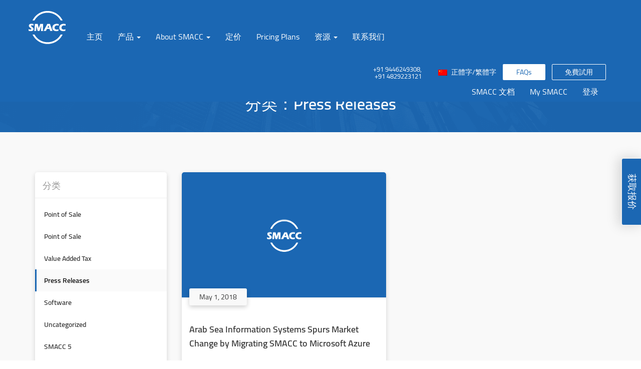

--- FILE ---
content_type: text/html; charset=UTF-8
request_url: https://www.smaccindia.com/zh/category/press-releases/
body_size: 10447
content:

<!doctype html>
	<html dir="ltr" lang="zh-CN">
<head>
	<meta charset="UTF-8">
	<meta name="viewport" content="width=device-width, initial-scale=1">
	<meta name="keywords" content="">
	<meta name="description" content="">
	<meta name="title" content="Arab Sea Information Systems Spurs Market Change by Migrating SMACC to Microsoft Azure" />
	<meta itemprop="name" content="Arab Sea Information Systems Spurs Market Change by Migrating SMACC to Microsoft Azure" />
	<meta property="og:type" content="website" />
	<meta property="og:title" content="Arab Sea Information Systems Spurs Market Change by Migrating SMACC to Microsoft Azure" />
	<meta property="og:description" content="" />
	<meta property="og:url" content="https://www.smaccindia.com/zh/category/press-releases" />
	<meta property="og:site_name" content="SMACC" />
			<meta property="og:image" content="https://www.smaccindia.com/wp-content/themes/smacc/images/smacc-accounting-software.png" />
		<meta property="og:image" content="https://www.smaccindia.com/wp-content/themes/smacc/images/smacc-accounting-software.png" />
		<meta name="twitter:card" content="summary_large_image" />
	<meta name="twitter:description" content="" />
	<meta name="twitter:title" content="Arab Sea Information Systems Spurs Market Change by Migrating SMACC to Microsoft Azure" />
			<meta name="twitter:image" content="https://www.smaccindia.com/wp-content/themes/smacc/images/smacc-accounting-software.png" />
		<link rel="profile" href="https://gmpg.org/xfn/11">
	<title>Press Releases &#8211; SMACC</title>
<link rel='dns-prefetch' href='//s.w.org' />
<link rel="alternate" type="application/rss+xml" title="SMACC &raquo; Feed" href="https://www.smaccindia.com/zh/feed/" />
<link rel="alternate" type="application/rss+xml" title="SMACC &raquo; 评论Feed" href="https://www.smaccindia.com/zh/comments/feed/" />
<link rel="alternate" type="application/rss+xml" title="SMACC &raquo; Press Releases分类目录Feed" href="https://www.smaccindia.com/zh/category/press-releases/feed/" />
<link rel='stylesheet' id='contact-form-7-css'  href='https://www.smaccindia.com/wp-content/plugins/contact-form-7/includes/css/styles.css' type='text/css' media='all' />
<link rel='stylesheet' id='gglcptch-css'  href='https://www.smaccindia.com/wp-content/plugins/google-captcha/css/gglcptch.css' type='text/css' media='all' />
<link rel='stylesheet' id='sdm-styles-css'  href='https://www.smaccindia.com/wp-content/plugins/simple-download-monitor/css/sdm_wp_styles.css' type='text/css' media='all' />
<link rel='stylesheet' id='smacc-css-bootstrap-css'  href='https://www.smaccindia.com/wp-content/themes/smacc/css/bootstrap.min.css' type='text/css' media='all' />
<link rel='stylesheet' id='smacc-css-fontawesome-css'  href='https://www.smaccindia.com/wp-content/themes/smacc/css/fontawesome-all.min.css' type='text/css' media='all' />
<link rel='stylesheet' id='smacc-css-slick-css'  href='https://www.smaccindia.com/wp-content/themes/smacc/css/slick.css' type='text/css' media='all' />
<link rel='stylesheet' id='smacc-css-webfont-css'  href='https://www.smaccindia.com/wp-content/themes/smacc/css/webfont.css' type='text/css' media='all' />
<link rel='stylesheet' id='smacc-css-style-css'  href='https://www.smaccindia.com/wp-content/themes/smacc/style.css' type='text/css' media='all' />
<link rel='stylesheet' id='smacc-css-responsive-css'  href='https://www.smaccindia.com/wp-content/themes/smacc/css/responsive.css' type='text/css' media='all' />
<link rel='stylesheet' id='smacc-css-rtl-css'  href='https://www.smaccindia.com/wp-content/themes/smacc/css/custom-rtl.css' type='text/css' media='all' />
<link rel='stylesheet' id='smacc-css-zh-css'  href='https://www.smaccindia.com/wp-content/themes/smacc/css/languages/zh.css' type='text/css' media='all' />
<link rel='stylesheet' id='ultimate-newsletter-css'  href='https://www.smaccindia.com/wp-content/plugins/ultimate-newsletter/public/css/ultimate-newsletter-public.css' type='text/css' media='all' />
<script type='text/javascript' src='https://www.smaccindia.com/wp-includes/js/jquery/jquery.js'></script>
<script type='text/javascript' src='https://www.smaccindia.com/wp-includes/js/jquery/jquery-migrate.min.js'></script>
<script type='text/javascript'>
/* <![CDATA[ */
var sdm_ajax_script = {"ajaxurl":"https:\/\/www.smaccindia.com\/wp-admin\/admin-ajax.php"};
/* ]]> */
</script>
<script type='text/javascript' src='https://www.smaccindia.com/wp-content/plugins/simple-download-monitor/js/sdm_wp_scripts.js'></script>
<script type='text/javascript' src='https://www.smaccindia.com/wp-content/themes/smacc/js/jquery.min.js'></script>
<script type='text/javascript' src='https://www.smaccindia.com/wp-content/themes/smacc/js/bootstrap.min.js'></script>
<script type='text/javascript' src='https://www.smaccindia.com/wp-content/themes/smacc/js/slick.min.js'></script>
<script type='text/javascript' src='https://www.smaccindia.com/wp-content/themes/smacc/js/scripts.js'></script>
<script type='text/javascript'>
/* <![CDATA[ */
var un = {"ajax_url":"https:\/\/www.smaccindia.com\/wp-admin\/admin-ajax.php"};
/* ]]> */
</script>
<script type='text/javascript' src='https://www.smaccindia.com/wp-content/plugins/ultimate-newsletter/public/js/ultimate-newsletter-public.js'></script>
<link rel='https://api.w.org/' href='https://www.smaccindia.com/zh/wp-json/' />
<link rel="EditURI" type="application/rsd+xml" title="RSD" href="https://www.smaccindia.com/xmlrpc.php?rsd" />
<link rel="wlwmanifest" type="application/wlwmanifest+xml" href="https://www.smaccindia.com/wp-includes/wlwmanifest.xml" /> 
<script type="text/javascript">
(function(url){
	if(/(?:Chrome\/26\.0\.1410\.63 Safari\/537\.31|WordfenceTestMonBot)/.test(navigator.userAgent)){ return; }
	var addEvent = function(evt, handler) {
		if (window.addEventListener) {
			document.addEventListener(evt, handler, false);
		} else if (window.attachEvent) {
			document.attachEvent('on' + evt, handler);
		}
	};
	var removeEvent = function(evt, handler) {
		if (window.removeEventListener) {
			document.removeEventListener(evt, handler, false);
		} else if (window.detachEvent) {
			document.detachEvent('on' + evt, handler);
		}
	};
	var evts = 'contextmenu dblclick drag dragend dragenter dragleave dragover dragstart drop keydown keypress keyup mousedown mousemove mouseout mouseover mouseup mousewheel scroll'.split(' ');
	var logHuman = function() {
		var wfscr = document.createElement('script');
		wfscr.type = 'text/javascript';
		wfscr.async = true;
		wfscr.src = url + '&r=' + Math.random();
		(document.getElementsByTagName('head')[0]||document.getElementsByTagName('body')[0]).appendChild(wfscr);
		for (var i = 0; i < evts.length; i++) {
			removeEvent(evts[i], logHuman);
		}
	};
	for (var i = 0; i < evts.length; i++) {
		addEvent(evts[i], logHuman);
	}
})('//www.smaccindia.com/zh/?wordfence_lh=1&hid=DB5F5845C6454203C665BFDC26488559');
</script><style type="text/css">
.qtranxs_flag_en {background-image: url(https://localhost:7777/smacclauncher/wp-content/plugins/qtranslate-x/flags/gb.png); background-repeat: no-repeat;}
.qtranxs_flag_de {background-image: url(https://localhost:7777/smacclauncher/wp-content/plugins/qtranslate-x/flags/de.png); background-repeat: no-repeat;}
</style>
<link hreflang="en" href="https://www.smaccindia.com/en/category/press-releases/" rel="alternate" />
<link hreflang="tr" href="https://www.smaccindia.com/tr/category/press-releases/" rel="alternate" />
<link hreflang="zh" href="https://www.smaccindia.com/zh/category/press-releases/" rel="alternate" />
<link hreflang="ru" href="https://www.smaccindia.com/ru/category/press-releases/" rel="alternate" />
<link hreflang="hi" href="https://www.smaccindia.com/hi/category/press-releases/" rel="alternate" />
<link hreflang="fa" href="https://www.smaccindia.com/fa/category/press-releases/" rel="alternate" />
<link hreflang="id" href="https://www.smaccindia.com/id/category/press-releases/" rel="alternate" />
<link hreflang="ur" href="https://www.smaccindia.com/ur/category/press-releases/" rel="alternate" />
<link hreflang="x-default" href="https://www.smaccindia.com/category/press-releases/" rel="alternate" />
		<style type="text/css">.recentcomments a{display:inline !important;padding:0 !important;margin:0 !important;}</style>
		<link rel="icon" href="https://www.smaccindia.com/wp-content/uploads/2018/03/cropped-Legal-Logo-32x32.png" sizes="32x32" />
<link rel="icon" href="https://www.smaccindia.com/wp-content/uploads/2018/03/cropped-Legal-Logo-192x192.png" sizes="192x192" />
<link rel="apple-touch-icon-precomposed" href="https://www.smaccindia.com/wp-content/uploads/2018/03/cropped-Legal-Logo-180x180.png" />
<meta name="msapplication-TileImage" content="https://www.smaccindia.com/wp-content/uploads/2018/03/cropped-Legal-Logo-270x270.png" />
	<script type="text/javascript">
		_atrk_opts = {
			atrk_acct: "I/hxg1awO700oA",
			domain: "smacc.com",
			dynamic: true
		};
		(function() {
			var as = document.createElement('script');
			as.type = 'text/javascript';
			as.async = true;
			as.src = "https://certify-js.alexametrics.com/atrk.js";
			var s = document.getElementsByTagName('script')[0];
			s.parentNode.insertBefore(as, s);
		})();
	</script>
	<noscript><img src="https://certify.alexametrics.com/atrk.gif?account=I/hxg1awO700oA" style="display:none" height="1" width="1" alt="" /></noscript>
	<meta name="google-site-verification" content="rDa6Md8mgIk8pRZzv33zI9rhOwgY8TIWbE7LpLgHFDY" />
	<!-- Google tag (gtag.js) -->
	<script async src="https://www.googletagmanager.com/gtag/js?id=AW-16776019015"></script>
	<script>
		window.dataLayer = window.dataLayer || [];
		function gtag() {
			dataLayer.push(arguments);
		}
		gtag('js', new Date());
		gtag('config', 'AW-16776019015');
	</script>
		
	<!-- Google Tag Manager --> 
<script>(function(w,d,s,l,i){w[l]=w[l]||[];w[l].push({'gtm.start': 
new Date().getTime(),event:'gtm.js'});var f=d.getElementsByTagName(s)[0], 
j=d.createElement(s),dl=l!='dataLayer'?'&l='+l:'';j.async=true;j.src= 
'https://www.googletagmanager.com/gtm.js?id='+i+dl;f.parentNode.insertBefore(j,f); 
})(window,document,'script','dataLayer','GTM-TXQ9ML9Z');</script> 
<!-- End Google Tag Manager --> 
	
	<!-- Google tag (gtag.js) -->
	<script async src="https://www.googletagmanager.com/gtag/js?id=G-B7W7JFE2SM"></script>
	<script>
	window.dataLayer = window.dataLayer || [];
	function gtag(){dataLayer.push(arguments);}
	gtag('js', new Date());
	gtag('config', 'G-B7W7JFE2SM');
	</script>
	<meta name="google-site-verification" content="p0-WENQ-80GF1Ikf4EN4u9zFaMfXZs03PUKwuEBNs08" />
</head>
<body data-ocssl='1' class="archive category category-press-releases category-8">
	
	<!-- Google Tag Manager (noscript) --> 
<noscript><iframe src="https://www.googletagmanager.com/ns.html?id=GTM-TXQ9ML9Z"  height="0" width="0" style="display:none;visibility:hidden"></iframe></noscript> 
<!-- End Google Tag Manager (noscript) -->
	
	<nav class="header navbar navbar-fixed-top">
		<div class="container">
			<div class="navbar-header">
				<a class="navbar-brand" href="https://www.smaccindia.com/zh/">
					<img src="https://www.smaccindia.com/wp-content/uploads/2019/12/white-logo.svg" class="img-responsive rotation-animation" alt="SMACC Logo" />
				</a>
			</div>
			<!--/nav-header -->
			<div class="left-menu hidden-sm hidden-xs">
				<div class="nav-left"><ul id="menu-smacc" class="nav navbar-nav nav-left"><li itemscope="itemscope" itemtype="https://www.schema.org/SiteNavigationElement" id="menu-item-8" class="menu-item menu-item-type-post_type menu-item-object-page menu-item-home menu-item-8"><a title="主页" href="https://www.smaccindia.com/zh/">主页</a></li>
<li itemscope="itemscope" itemtype="https://www.schema.org/SiteNavigationElement" id="menu-item-9" class="menu-item menu-item-type-custom menu-item-object-custom menu-item-has-children menu-item-9 dropdown"><a title="产品" href="#" data-toggle="dropdown" class="dropdown-toggle" aria-haspopup="true">产品 <span class="caret"></span></a>
<ul role="menu" class=" dropdown-menu" >
<div class="dropdown-inner" >
	<li itemscope="itemscope" itemtype="https://www.schema.org/SiteNavigationElement" id="menu-item-12" class="dropdown-products col-sm-6 menu-item menu-item-type-post_type menu-item-object-page menu-item-has-children menu-item-12 dropdown"><a title="SMACC 6" href="https://www.smaccindia.com/zh/accounting-software/">SMACC 6</a></a> <span class="sub">云 ERP，包含 iOS 和 Android 应用程序</span>
	<ul role="menu" class=" dropdown-menu" >
<div class="dropdown-inner" >
		<li itemscope="itemscope" itemtype="https://www.schema.org/SiteNavigationElement" id="menu-item-18" class="col-sm-6 menu-item menu-item-type-post_type menu-item-object-page menu-item-18"><a title="金融会计软件" href="https://www.smaccindia.com/zh/accounting-software/financial-management/">金融会计软件</a></li>
		<li itemscope="itemscope" itemtype="https://www.schema.org/SiteNavigationElement" id="menu-item-31" class="col-sm-6 menu-item menu-item-type-post_type menu-item-object-page menu-item-31"><a title="固定资产软件" href="https://www.smaccindia.com/zh/accounting-software/asset-management/">固定资产软件</a></li>
		<li itemscope="itemscope" itemtype="https://www.schema.org/SiteNavigationElement" id="menu-item-30" class="col-sm-6 menu-item menu-item-type-post_type menu-item-object-page menu-item-30"><a title="库存软件" href="https://www.smaccindia.com/zh/accounting-software/inventory-management-software/">库存软件</a></li>
		<li itemscope="itemscope" itemtype="https://www.schema.org/SiteNavigationElement" id="menu-item-28" class="col-sm-6 menu-item menu-item-type-post_type menu-item-object-page menu-item-28"><a title="销售终端管理" href="https://www.smaccindia.com/zh/accounting-software/pos-management/">销售终端管理</a></li>
		<li itemscope="itemscope" itemtype="https://www.schema.org/SiteNavigationElement" id="menu-item-29" class="col-sm-6 menu-item menu-item-type-post_type menu-item-object-page menu-item-29"><a title="人力资源管理" href="https://www.smaccindia.com/zh/accounting-software/human-resource-management/">人力资源管理</a></li>
		<li itemscope="itemscope" itemtype="https://www.schema.org/SiteNavigationElement" id="menu-item-25673" class="col-sm-6 menu-item menu-item-type-post_type menu-item-object-page menu-item-25673"><a title="会计软件" href="https://www.smaccindia.com/zh/smacc-3s-cart-e-commerce-platform/">会计软件</a></li>
		<li itemscope="itemscope" itemtype="https://www.schema.org/SiteNavigationElement" id="menu-item-33" class="dropdown-image menu-item menu-item-type-custom menu-item-object-custom menu-item-33 has-image"><a title="Google Play Store" target="_blank" href="https://play.google.com/store/apps/details?id=com.arabsea.smacc&#038;hl=en"><img src="https://www.smaccindia.com/wp-content/uploads/2018/02/playstore-gray.svg" class="attachment-full size-full wp-post-image" alt="Google Play Store" title="Google Play Store" /></a></li>
		<li itemscope="itemscope" itemtype="https://www.schema.org/SiteNavigationElement" id="menu-item-35" class="dropdown-image menu-item menu-item-type-custom menu-item-object-custom menu-item-35 has-image"><a title="Apple App Store" target="_blank" href="https://itunes.apple.com/us/app/smacc/id970351102?mt=8"><img src="https://www.smaccindia.com/wp-content/uploads/2018/02/appstore-gray.svg" class="attachment-full size-full wp-post-image" alt="Apple App Store" title="Apple App Store" /></a></li>
		<li itemscope="itemscope" itemtype="https://www.schema.org/SiteNavigationElement" id="menu-item-21204" class="col-sm-6 hide-menu menu-item menu-item-type-custom menu-item-object-custom menu-item-21204"><a title="col-sm-6 hide-menu" href="#">col-sm-6 hide-menu</a></li>
		<li itemscope="itemscope" itemtype="https://www.schema.org/SiteNavigationElement" id="menu-item-21206" class="col-sm-6 hide-menu menu-item menu-item-type-custom menu-item-object-custom menu-item-21206"><a title="Hidden [Don&#039;t Remove]" href="#">Hidden [Don&#8217;t Remove]</a></li>
		<li itemscope="itemscope" itemtype="https://www.schema.org/SiteNavigationElement" id="menu-item-25354" class="col-sm-6 hide-menu menu-item menu-item-type-custom menu-item-object-custom menu-item-25354"><a title="Hidden [Don&#039;t Remove]" href="#">Hidden [Don&#8217;t Remove]</a></li>
		<li itemscope="itemscope" itemtype="https://www.schema.org/SiteNavigationElement" id="menu-item-25355" class="col-sm-6 hide-menu menu-item menu-item-type-custom menu-item-object-custom menu-item-25355"><a title="Hidden [Don&#039;t Remove]" href="#">Hidden [Don&#8217;t Remove]</a></li>
	</ul>
</li>
	<li itemscope="itemscope" itemtype="https://www.schema.org/SiteNavigationElement" id="menu-item-45" class="dropdown-products col-sm-6 menu-item menu-item-type-post_type menu-item-object-page menu-item-has-children menu-item-45 dropdown"><a title="SMACC 5" href="https://www.smaccindia.com/zh/small-business-accounting/">SMACC 5</a></a> <span class="sub">预置业务应用程序</span>
	<ul role="menu" class=" dropdown-menu" >
<div class="dropdown-inner" >
		<li itemscope="itemscope" itemtype="https://www.schema.org/SiteNavigationElement" id="menu-item-21254" class="col-sm-6 menu-item menu-item-type-post_type menu-item-object-page menu-item-21254"><a title="金融会计软件" href="https://www.smaccindia.com/zh/small-business-accounting/financial-management/">金融会计软件</a></li>
		<li itemscope="itemscope" itemtype="https://www.schema.org/SiteNavigationElement" id="menu-item-21253" class="col-sm-6 menu-item menu-item-type-post_type menu-item-object-page menu-item-21253"><a title="固定资产软件" href="https://www.smaccindia.com/zh/small-business-accounting/asset-management/">固定资产软件</a></li>
		<li itemscope="itemscope" itemtype="https://www.schema.org/SiteNavigationElement" id="menu-item-21252" class="col-sm-6 menu-item menu-item-type-post_type menu-item-object-page menu-item-21252"><a title="库存管理软件" href="https://www.smaccindia.com/zh/small-business-accounting/inventory-management/">库存管理软件</a></li>
		<li itemscope="itemscope" itemtype="https://www.schema.org/SiteNavigationElement" id="menu-item-21255" class="col-sm-6 menu-item menu-item-type-post_type menu-item-object-page menu-item-21255"><a title="销售终端管理" href="https://www.smaccindia.com/zh/small-business-accounting/point-of-sale-management-pos/">销售终端管理</a></li>
		<li itemscope="itemscope" itemtype="https://www.schema.org/SiteNavigationElement" id="menu-item-21256" class="col-sm-6 menu-item menu-item-type-post_type menu-item-object-page menu-item-21256"><a title="人力资源管理" href="https://www.smaccindia.com/zh/small-business-accounting/human-resource-management/">人力资源管理</a></li>
		<li itemscope="itemscope" itemtype="https://www.schema.org/SiteNavigationElement" id="menu-item-68" class="col-sm-6 hide-menu menu-item menu-item-type-custom menu-item-object-custom menu-item-68"><a title="Hidden [Don&#039;t Remove]" href="#">Hidden [Don&#8217;t Remove]</a></li>
		<li itemscope="itemscope" itemtype="https://www.schema.org/SiteNavigationElement" id="menu-item-21213" class="col-sm-6 hide-menu menu-item menu-item-type-custom menu-item-object-custom menu-item-21213"><a title="Hidden [Don&#039;t Remove]" href="#">Hidden [Don&#8217;t Remove]</a></li>
		<li itemscope="itemscope" itemtype="https://www.schema.org/SiteNavigationElement" id="menu-item-21214" class="col-sm-6 hide-menu menu-item menu-item-type-custom menu-item-object-custom menu-item-21214"><a title="Hidden [Don&#039;t Remove]" href="#">Hidden [Don&#8217;t Remove]</a></li>
		<li itemscope="itemscope" itemtype="https://www.schema.org/SiteNavigationElement" id="menu-item-21215" class="col-sm-6 hide-menu menu-item menu-item-type-custom menu-item-object-custom menu-item-21215"><a title="Hidden [Don&#039;t Remove]" href="#">Hidden [Don&#8217;t Remove]</a></li>
		<li itemscope="itemscope" itemtype="https://www.schema.org/SiteNavigationElement" id="menu-item-25357" class="col-sm-6 hide-menu menu-item menu-item-type-custom menu-item-object-custom menu-item-25357"><a title="Hidden [Don&#039;t Remove]" href="#">Hidden [Don&#8217;t Remove]</a></li>
		<li itemscope="itemscope" itemtype="https://www.schema.org/SiteNavigationElement" id="menu-item-25358" class="col-sm-6 hide-menu menu-item menu-item-type-custom menu-item-object-custom menu-item-25358"><a title="Hidden [Don&#039;t Remove]" href="#">Hidden [Don&#8217;t Remove]</a></li>
	</ul>
</li>
</ul>
</li>
<li itemscope="itemscope" itemtype="https://www.schema.org/SiteNavigationElement" id="menu-item-27034" class="menu-item menu-item-type-custom menu-item-object-custom menu-item-has-children menu-item-27034 dropdown"><a title="About SMACC" href="#" data-toggle="dropdown" class="dropdown-toggle" aria-haspopup="true">About SMACC <span class="caret"></span></a>
<ul role="menu" class=" dropdown-menu" >
<div class="dropdown-inner" >
	<li itemscope="itemscope" itemtype="https://www.schema.org/SiteNavigationElement" id="menu-item-76" class="dropdown-resources col-lg-3 col-md-4 col-sm-4 margin-bot-40 menu-item menu-item-type-post_type menu-item-object-page menu-item-76"><a title="为什么选择 SMACC" href="https://www.smaccindia.com/zh/accounting-software/why-smacc/">为什么选择 SMACC</a></a> <span class="sub">对不起，此内容只适用于美式英文。 For the sake of viewer convenience, the content is shown below in the alternative language. You may click the link to switch the active language.Best and easiest accounting software t&hellip;</span></li>
	<li itemscope="itemscope" itemtype="https://www.schema.org/SiteNavigationElement" id="menu-item-27033" class="dropdown-resources col-lg-3 col-md-4 col-sm-4 margin-bot-40 menu-item menu-item-type-post_type menu-item-object-page menu-item-27033"><a title="What is SMACC?" href="https://www.smaccindia.com/zh/what-is-smacc/">What is SMACC?</a></a> <span class="sub">对不起，此内容只适用于美式英文。 For the sake of viewer convenience, the content is shown below in the alternative language. You may click the link to switch the active language.International business software suitab&hellip;</span></li>
</ul>
</li>
<li itemscope="itemscope" itemtype="https://www.schema.org/SiteNavigationElement" id="menu-item-77" class="menu-item menu-item-type-post_type menu-item-object-page menu-item-77"><a title="定价" href="https://www.smaccindia.com/zh/accounting-software-plans/">定价</a></li>
<li itemscope="itemscope" itemtype="https://www.schema.org/SiteNavigationElement" id="menu-item-21388" class="menu-item menu-item-type-post_type menu-item-object-page menu-item-21388"><a title="Pricing Plans" href="https://www.smaccindia.com/zh/pricing-plans/">Pricing Plans</a></li>
<li itemscope="itemscope" itemtype="https://www.schema.org/SiteNavigationElement" id="menu-item-78" class="menu-item menu-item-type-custom menu-item-object-custom current-menu-ancestor current-menu-parent menu-item-has-children menu-item-78 dropdown"><a title="资源" href="#" data-toggle="dropdown" class="dropdown-toggle" aria-haspopup="true">资源 <span class="caret"></span></a>
<ul role="menu" class=" dropdown-menu" >
<div class="dropdown-inner" >
	<li itemscope="itemscope" itemtype="https://www.schema.org/SiteNavigationElement" id="menu-item-80" class="dropdown-resources col-lg-3 col-md-4 col-sm-4 margin-bot-40 menu-item menu-item-type-custom menu-item-object-custom menu-item-80"><a title="SMACC 文档" target="_blank" href="http://docs.smacc.com/">SMACC 文档</a></a> <span class="sub">详尽的在线 SMACC 手册帮助材料，囊括所有 SMACC 模块</span></li>
	<li itemscope="itemscope" itemtype="https://www.schema.org/SiteNavigationElement" id="menu-item-97" class="dropdown-resources col-lg-3 col-md-4 col-sm-4 margin-bot-40 menu-item menu-item-type-post_type menu-item-object-page menu-item-97"><a title="视频库" href="https://www.smaccindia.com/zh/video-library/">视频库</a></a> <span class="sub">观看多语言视频教程，了解 SMACC</span></li>
	<li itemscope="itemscope" itemtype="https://www.schema.org/SiteNavigationElement" id="menu-item-79" class="hidden dropdown-resources col-lg-3 col-md-4 col-sm-4 margin-bot-40 menu-item menu-item-type-custom menu-item-object-custom menu-item-79"><a title="SMACC Academy" target="_blank" href="http://smaccacademy.net/en">SMACC Academy</a></a> <span class="sub">免费参加 SMACC 培训课程（含视频教程），并获取证书</span></li>
	<li itemscope="itemscope" itemtype="https://www.schema.org/SiteNavigationElement" id="menu-item-98" class="hidden dropdown-resources col-lg-3 col-md-4 col-sm-4 margin-bot-40 menu-item menu-item-type-post_type menu-item-object-page menu-item-98"><a title="订阅培训" href="https://www.smaccindia.com/zh/training-subscription/">订阅培训</a></a> <span class="sub">Get Registred in SMACC training session for webinar in your own language &#038; in your choosen time slot</span></li>
	<li itemscope="itemscope" itemtype="https://www.schema.org/SiteNavigationElement" id="menu-item-96" class="hidden dropdown-resources col-lg-3 col-md-4 col-sm-4 margin-bot-40 menu-item menu-item-type-post_type menu-item-object-page menu-item-96"><a title="常见问题" href="https://www.smaccindia.com/zh/frequently-asked-questions/">常见问题</a></a> <span class="sub">阅读每位客户有关 SMACC 的常见问题</span></li>
	<li itemscope="itemscope" itemtype="https://www.schema.org/SiteNavigationElement" id="menu-item-899" class="hidden dropdown-resources col-lg-3 col-md-4 col-sm-4 margin-bot-40 menu-item menu-item-type-taxonomy menu-item-object-category current-menu-item menu-item-899 active"><a title="新闻发布" href="https://www.smaccindia.com/zh/category/press-releases/">新闻发布</a></a> <span class="sub">获取 SMACC 新闻发布、MoU 信息和最新资讯</span></li>
	<li itemscope="itemscope" itemtype="https://www.schema.org/SiteNavigationElement" id="menu-item-94" class="hidden dropdown-resources col-lg-3 col-md-4 col-sm-4 margin-bot-40 menu-item menu-item-type-post_type menu-item-object-page menu-item-94"><a title="SMACC 博客" href="https://www.smaccindia.com/zh/blog/">SMACC 博客</a></a> <span class="sub">获取最新 SMACC 功能、帮助、小贴士与技巧等 SMACC 相关信息</span></li>
	<li itemscope="itemscope" itemtype="https://www.schema.org/SiteNavigationElement" id="menu-item-93" class="hidden link-disable dropdown-resources col-lg-3 col-md-4 col-sm-4 margin-bot-40 menu-item menu-item-type-post_type menu-item-object-page menu-item-93"><a title="客户故事" href="https://www.smaccindia.com/zh/customer-stories/">客户故事</a></a> <span class="sub">阅读客户故事和他们对 SMACC 的相关反馈</span></li>
</ul>
</li>
<li itemscope="itemscope" itemtype="https://www.schema.org/SiteNavigationElement" id="menu-item-75" class="menu-item menu-item-type-post_type menu-item-object-page menu-item-75"><a title="联系我们" href="https://www.smaccindia.com/zh/contact/">联系我们</a></li>
</ul></div>				<!--/.left-menu -->
			</div>
			<!--/left-menu -->
			<div class="right-menu">
				<div class="mobile-toggle visible-sm visible-xs">
					<button type="button" class="mobile-toggle-btn">
						<span class="sr-only">Toggle navigation</span>
						<span class="icon-bar bar-top"></span>
						<span class="icon-bar bar-middle"></span>
						<span class="icon-bar bar-bottom"></span>
					</button>
				</div>
				<!--/mobile-toggle -->
				<ul class="right-menu-top">
					<li class="menu-phone">
													<a href="tel:+91 9446249308, +91 4829223121" dir="ltr">+91 9446249308, +91 4829223121</a>
											</li>
					<li class="dropdown menu-languages">
						<a href="javascript:void(0);" class="dropdown-toggle current-language" data-toggle="dropdown" aria-haspopup="true" aria-expanded="true">
																						<span>
									<img src="https://www.smaccindia.com/wp-content/themes/smacc/images/flags/zh.png">
									<span class="lang-name">正體字/繁體字</span>
								</span>
													</a>
						
<ul class="language-chooser dropdown-menu language-chooser-both qtranxs_language_chooser" id="qtranslate-chooser">
<li><a href="https://www.smaccindia.com/en/category/press-releases/" class="qtranxs_flag_en qtranxs_flag_and_text" title="English (en)"><span>English</span></a></li>
<li><a href="https://www.smaccindia.com/tr/category/press-releases/" class="qtranxs_flag_tr qtranxs_flag_and_text" title="Türkçe (tr)"><span>Türkçe</span></a></li>
<li class="active"><a href="https://www.smaccindia.com/zh/category/press-releases/" class="qtranxs_flag_zh qtranxs_flag_and_text" title="正體字/繁體字 (zh)"><span>正體字/繁體字</span></a></li>
<li><a href="https://www.smaccindia.com/ru/category/press-releases/" class="qtranxs_flag_ru qtranxs_flag_and_text" title="Русский (ru)"><span>Русский</span></a></li>
<li><a href="https://www.smaccindia.com/hi/category/press-releases/" class="qtranxs_flag_hi qtranxs_flag_and_text" title="हिन्दी (hi)"><span>हिन्दी</span></a></li>
<li><a href="https://www.smaccindia.com/fa/category/press-releases/" class="qtranxs_flag_fa qtranxs_flag_and_text" title="فارسی (fa)"><span>فارسی</span></a></li>
<li><a href="https://www.smaccindia.com/id/category/press-releases/" class="qtranxs_flag_id qtranxs_flag_and_text" title="Indonesian (id)"><span>Indonesian</span></a></li>
<li><a href="https://www.smaccindia.com/ur/category/press-releases/" class="qtranxs_flag_ur qtranxs_flag_and_text" title="اردو (ur)"><span>اردو</span></a></li>
</ul><div class="qtranxs_widget_end"></div>
					</li>
					<li class="menu-outline-btn">
						<a href="https://www.smaccindia.com/zh/frequently-asked-questions/" class="btn-outline">
							FAQs						</a>
					</li>
					<li class="menu-free-trial">
						<a href="http://launcherindia.smacc.com/Client/Login?freetrial=freetrial" class="btn-free-trial">
							免費試用						</a>
					</li>
				</ul>
				<!--/.right-menu-top -->
				<div class="nav-right hidden-sm hidden-xs"><ul id="menu-right-menu" class="nav navbar-nav navbar-right"><li itemscope="itemscope" itemtype="https://www.schema.org/SiteNavigationElement" id="menu-item-21218" class="menu-item menu-item-type-custom menu-item-object-custom menu-item-21218"><a title="SMACC 文档" target="_blank" href="http://docs.smacc.com">SMACC 文档</a></li>
<li itemscope="itemscope" itemtype="https://www.schema.org/SiteNavigationElement" id="menu-item-101" class="menu-my-smacc menu-item menu-item-type-custom menu-item-object-custom menu-item-101"><a title="My SMACC" target="_blank" href="http://myindia.smacc.com/Login.aspx">My SMACC</a></li>
<li itemscope="itemscope" itemtype="https://www.schema.org/SiteNavigationElement" id="menu-item-102" class="menu-item menu-item-type-custom menu-item-object-custom menu-item-102"><a title="登录" href="http://launcherindia.smacc.com/Client/Login">登录</a></li>
<li itemscope="itemscope" itemtype="https://www.schema.org/SiteNavigationElement" id="menu-item-110" class="btn-free-trial menu-item menu-item-type-custom menu-item-object-custom menu-item-110"><a title="免費試用" href="http://launcherindia.smacc.com/Client/Login?freetrial=freetrial">免費試用</a></li>
</ul></div>				<!--/.right-menu -->
			</div>
			<!--/right-menu -->
		</div>
	</nav>
	<div class="header visible-sm visible-xs">
		<div class="mobile-menu">
			<div class="mobile-details">
				<a href="https://www.smaccindia.com/zh/" class="mobile-logo">
					<img src="https://www.smaccindia.com/wp-content/themes/smacc/images/smacc-logo.svg" class="img-responsive" alt="SMACC Logo" />
				</a>
				<a href="javascript:void(0);" class="mobile-back-btn">
					<i class="icon-arrow-left"></i>
				</a>
				<!--/.mobile-languages -->
			</div>
			<!--/.mobile-menu-details -->
			<div class="mobile-nav-heading">
				<span class="pull-left">Navigation</span>
									<span class="pull-right mobile-phone" dir="ltr">+91-9446249308</span>
							</div>
			<!--/.mobile-menu-heading -->
			<div class="nav-left"><ul id="menu-smacc-1" class="nav navbar-nav nav-left"><li itemscope="itemscope" itemtype="https://www.schema.org/SiteNavigationElement" class="menu-item menu-item-type-post_type menu-item-object-page menu-item-home menu-item-8"><a title="主页" href="https://www.smaccindia.com/zh/">主页</a></li>
<li itemscope="itemscope" itemtype="https://www.schema.org/SiteNavigationElement" class="menu-item menu-item-type-custom menu-item-object-custom menu-item-has-children menu-item-9 dropdown"><a title="产品" href="#" data-toggle="dropdown" class="dropdown-toggle" aria-haspopup="true">产品 <span class="caret"></span></a>
<ul role="menu" class=" dropdown-menu" >
<div class="dropdown-inner" >
	<li itemscope="itemscope" itemtype="https://www.schema.org/SiteNavigationElement" class="dropdown-products col-sm-6 menu-item menu-item-type-post_type menu-item-object-page menu-item-has-children menu-item-12 dropdown"><a title="SMACC 6" href="https://www.smaccindia.com/zh/accounting-software/">SMACC 6</a></a> <span class="sub">云 ERP，包含 iOS 和 Android 应用程序</span>
	<ul role="menu" class=" dropdown-menu" >
<div class="dropdown-inner" >
		<li itemscope="itemscope" itemtype="https://www.schema.org/SiteNavigationElement" class="col-sm-6 menu-item menu-item-type-post_type menu-item-object-page menu-item-18"><a title="金融会计软件" href="https://www.smaccindia.com/zh/accounting-software/financial-management/">金融会计软件</a></li>
		<li itemscope="itemscope" itemtype="https://www.schema.org/SiteNavigationElement" class="col-sm-6 menu-item menu-item-type-post_type menu-item-object-page menu-item-31"><a title="固定资产软件" href="https://www.smaccindia.com/zh/accounting-software/asset-management/">固定资产软件</a></li>
		<li itemscope="itemscope" itemtype="https://www.schema.org/SiteNavigationElement" class="col-sm-6 menu-item menu-item-type-post_type menu-item-object-page menu-item-30"><a title="库存软件" href="https://www.smaccindia.com/zh/accounting-software/inventory-management-software/">库存软件</a></li>
		<li itemscope="itemscope" itemtype="https://www.schema.org/SiteNavigationElement" class="col-sm-6 menu-item menu-item-type-post_type menu-item-object-page menu-item-28"><a title="销售终端管理" href="https://www.smaccindia.com/zh/accounting-software/pos-management/">销售终端管理</a></li>
		<li itemscope="itemscope" itemtype="https://www.schema.org/SiteNavigationElement" class="col-sm-6 menu-item menu-item-type-post_type menu-item-object-page menu-item-29"><a title="人力资源管理" href="https://www.smaccindia.com/zh/accounting-software/human-resource-management/">人力资源管理</a></li>
		<li itemscope="itemscope" itemtype="https://www.schema.org/SiteNavigationElement" class="col-sm-6 menu-item menu-item-type-post_type menu-item-object-page menu-item-25673"><a title="会计软件" href="https://www.smaccindia.com/zh/smacc-3s-cart-e-commerce-platform/">会计软件</a></li>
		<li itemscope="itemscope" itemtype="https://www.schema.org/SiteNavigationElement" class="dropdown-image menu-item menu-item-type-custom menu-item-object-custom menu-item-33 has-image"><a title="Google Play Store" target="_blank" href="https://play.google.com/store/apps/details?id=com.arabsea.smacc&#038;hl=en"><img src="https://www.smaccindia.com/wp-content/uploads/2018/02/playstore-gray.svg" class="attachment-full size-full wp-post-image" alt="Google Play Store" title="Google Play Store" /></a></li>
		<li itemscope="itemscope" itemtype="https://www.schema.org/SiteNavigationElement" class="dropdown-image menu-item menu-item-type-custom menu-item-object-custom menu-item-35 has-image"><a title="Apple App Store" target="_blank" href="https://itunes.apple.com/us/app/smacc/id970351102?mt=8"><img src="https://www.smaccindia.com/wp-content/uploads/2018/02/appstore-gray.svg" class="attachment-full size-full wp-post-image" alt="Apple App Store" title="Apple App Store" /></a></li>
		<li itemscope="itemscope" itemtype="https://www.schema.org/SiteNavigationElement" class="col-sm-6 hide-menu menu-item menu-item-type-custom menu-item-object-custom menu-item-21204"><a title="col-sm-6 hide-menu" href="#">col-sm-6 hide-menu</a></li>
		<li itemscope="itemscope" itemtype="https://www.schema.org/SiteNavigationElement" class="col-sm-6 hide-menu menu-item menu-item-type-custom menu-item-object-custom menu-item-21206"><a title="Hidden [Don&#039;t Remove]" href="#">Hidden [Don&#8217;t Remove]</a></li>
		<li itemscope="itemscope" itemtype="https://www.schema.org/SiteNavigationElement" class="col-sm-6 hide-menu menu-item menu-item-type-custom menu-item-object-custom menu-item-25354"><a title="Hidden [Don&#039;t Remove]" href="#">Hidden [Don&#8217;t Remove]</a></li>
		<li itemscope="itemscope" itemtype="https://www.schema.org/SiteNavigationElement" class="col-sm-6 hide-menu menu-item menu-item-type-custom menu-item-object-custom menu-item-25355"><a title="Hidden [Don&#039;t Remove]" href="#">Hidden [Don&#8217;t Remove]</a></li>
	</ul>
</li>
	<li itemscope="itemscope" itemtype="https://www.schema.org/SiteNavigationElement" class="dropdown-products col-sm-6 menu-item menu-item-type-post_type menu-item-object-page menu-item-has-children menu-item-45 dropdown"><a title="SMACC 5" href="https://www.smaccindia.com/zh/small-business-accounting/">SMACC 5</a></a> <span class="sub">预置业务应用程序</span>
	<ul role="menu" class=" dropdown-menu" >
<div class="dropdown-inner" >
		<li itemscope="itemscope" itemtype="https://www.schema.org/SiteNavigationElement" class="col-sm-6 menu-item menu-item-type-post_type menu-item-object-page menu-item-21254"><a title="金融会计软件" href="https://www.smaccindia.com/zh/small-business-accounting/financial-management/">金融会计软件</a></li>
		<li itemscope="itemscope" itemtype="https://www.schema.org/SiteNavigationElement" class="col-sm-6 menu-item menu-item-type-post_type menu-item-object-page menu-item-21253"><a title="固定资产软件" href="https://www.smaccindia.com/zh/small-business-accounting/asset-management/">固定资产软件</a></li>
		<li itemscope="itemscope" itemtype="https://www.schema.org/SiteNavigationElement" class="col-sm-6 menu-item menu-item-type-post_type menu-item-object-page menu-item-21252"><a title="库存管理软件" href="https://www.smaccindia.com/zh/small-business-accounting/inventory-management/">库存管理软件</a></li>
		<li itemscope="itemscope" itemtype="https://www.schema.org/SiteNavigationElement" class="col-sm-6 menu-item menu-item-type-post_type menu-item-object-page menu-item-21255"><a title="销售终端管理" href="https://www.smaccindia.com/zh/small-business-accounting/point-of-sale-management-pos/">销售终端管理</a></li>
		<li itemscope="itemscope" itemtype="https://www.schema.org/SiteNavigationElement" class="col-sm-6 menu-item menu-item-type-post_type menu-item-object-page menu-item-21256"><a title="人力资源管理" href="https://www.smaccindia.com/zh/small-business-accounting/human-resource-management/">人力资源管理</a></li>
		<li itemscope="itemscope" itemtype="https://www.schema.org/SiteNavigationElement" class="col-sm-6 hide-menu menu-item menu-item-type-custom menu-item-object-custom menu-item-68"><a title="Hidden [Don&#039;t Remove]" href="#">Hidden [Don&#8217;t Remove]</a></li>
		<li itemscope="itemscope" itemtype="https://www.schema.org/SiteNavigationElement" class="col-sm-6 hide-menu menu-item menu-item-type-custom menu-item-object-custom menu-item-21213"><a title="Hidden [Don&#039;t Remove]" href="#">Hidden [Don&#8217;t Remove]</a></li>
		<li itemscope="itemscope" itemtype="https://www.schema.org/SiteNavigationElement" class="col-sm-6 hide-menu menu-item menu-item-type-custom menu-item-object-custom menu-item-21214"><a title="Hidden [Don&#039;t Remove]" href="#">Hidden [Don&#8217;t Remove]</a></li>
		<li itemscope="itemscope" itemtype="https://www.schema.org/SiteNavigationElement" class="col-sm-6 hide-menu menu-item menu-item-type-custom menu-item-object-custom menu-item-21215"><a title="Hidden [Don&#039;t Remove]" href="#">Hidden [Don&#8217;t Remove]</a></li>
		<li itemscope="itemscope" itemtype="https://www.schema.org/SiteNavigationElement" class="col-sm-6 hide-menu menu-item menu-item-type-custom menu-item-object-custom menu-item-25357"><a title="Hidden [Don&#039;t Remove]" href="#">Hidden [Don&#8217;t Remove]</a></li>
		<li itemscope="itemscope" itemtype="https://www.schema.org/SiteNavigationElement" class="col-sm-6 hide-menu menu-item menu-item-type-custom menu-item-object-custom menu-item-25358"><a title="Hidden [Don&#039;t Remove]" href="#">Hidden [Don&#8217;t Remove]</a></li>
	</ul>
</li>
</ul>
</li>
<li itemscope="itemscope" itemtype="https://www.schema.org/SiteNavigationElement" class="menu-item menu-item-type-custom menu-item-object-custom menu-item-has-children menu-item-27034 dropdown"><a title="About SMACC" href="#" data-toggle="dropdown" class="dropdown-toggle" aria-haspopup="true">About SMACC <span class="caret"></span></a>
<ul role="menu" class=" dropdown-menu" >
<div class="dropdown-inner" >
	<li itemscope="itemscope" itemtype="https://www.schema.org/SiteNavigationElement" class="dropdown-resources col-lg-3 col-md-4 col-sm-4 margin-bot-40 menu-item menu-item-type-post_type menu-item-object-page menu-item-76"><a title="为什么选择 SMACC" href="https://www.smaccindia.com/zh/accounting-software/why-smacc/">为什么选择 SMACC</a></a> <span class="sub">对不起，此内容只适用于美式英文。 For the sake of viewer convenience, the content is shown below in the alternative language. You may click the link to switch the active language.Best and easiest accounting software t&hellip;</span></li>
	<li itemscope="itemscope" itemtype="https://www.schema.org/SiteNavigationElement" class="dropdown-resources col-lg-3 col-md-4 col-sm-4 margin-bot-40 menu-item menu-item-type-post_type menu-item-object-page menu-item-27033"><a title="What is SMACC?" href="https://www.smaccindia.com/zh/what-is-smacc/">What is SMACC?</a></a> <span class="sub">对不起，此内容只适用于美式英文。 For the sake of viewer convenience, the content is shown below in the alternative language. You may click the link to switch the active language.International business software suitab&hellip;</span></li>
</ul>
</li>
<li itemscope="itemscope" itemtype="https://www.schema.org/SiteNavigationElement" class="menu-item menu-item-type-post_type menu-item-object-page menu-item-77"><a title="定价" href="https://www.smaccindia.com/zh/accounting-software-plans/">定价</a></li>
<li itemscope="itemscope" itemtype="https://www.schema.org/SiteNavigationElement" class="menu-item menu-item-type-post_type menu-item-object-page menu-item-21388"><a title="Pricing Plans" href="https://www.smaccindia.com/zh/pricing-plans/">Pricing Plans</a></li>
<li itemscope="itemscope" itemtype="https://www.schema.org/SiteNavigationElement" class="menu-item menu-item-type-custom menu-item-object-custom current-menu-ancestor current-menu-parent menu-item-has-children menu-item-78 dropdown"><a title="资源" href="#" data-toggle="dropdown" class="dropdown-toggle" aria-haspopup="true">资源 <span class="caret"></span></a>
<ul role="menu" class=" dropdown-menu" >
<div class="dropdown-inner" >
	<li itemscope="itemscope" itemtype="https://www.schema.org/SiteNavigationElement" class="dropdown-resources col-lg-3 col-md-4 col-sm-4 margin-bot-40 menu-item menu-item-type-custom menu-item-object-custom menu-item-80"><a title="SMACC 文档" target="_blank" href="http://docs.smacc.com/">SMACC 文档</a></a> <span class="sub">详尽的在线 SMACC 手册帮助材料，囊括所有 SMACC 模块</span></li>
	<li itemscope="itemscope" itemtype="https://www.schema.org/SiteNavigationElement" class="dropdown-resources col-lg-3 col-md-4 col-sm-4 margin-bot-40 menu-item menu-item-type-post_type menu-item-object-page menu-item-97"><a title="视频库" href="https://www.smaccindia.com/zh/video-library/">视频库</a></a> <span class="sub">观看多语言视频教程，了解 SMACC</span></li>
	<li itemscope="itemscope" itemtype="https://www.schema.org/SiteNavigationElement" class="hidden dropdown-resources col-lg-3 col-md-4 col-sm-4 margin-bot-40 menu-item menu-item-type-custom menu-item-object-custom menu-item-79"><a title="SMACC Academy" target="_blank" href="http://smaccacademy.net/en">SMACC Academy</a></a> <span class="sub">免费参加 SMACC 培训课程（含视频教程），并获取证书</span></li>
	<li itemscope="itemscope" itemtype="https://www.schema.org/SiteNavigationElement" class="hidden dropdown-resources col-lg-3 col-md-4 col-sm-4 margin-bot-40 menu-item menu-item-type-post_type menu-item-object-page menu-item-98"><a title="订阅培训" href="https://www.smaccindia.com/zh/training-subscription/">订阅培训</a></a> <span class="sub">Get Registred in SMACC training session for webinar in your own language &#038; in your choosen time slot</span></li>
	<li itemscope="itemscope" itemtype="https://www.schema.org/SiteNavigationElement" class="hidden dropdown-resources col-lg-3 col-md-4 col-sm-4 margin-bot-40 menu-item menu-item-type-post_type menu-item-object-page menu-item-96"><a title="常见问题" href="https://www.smaccindia.com/zh/frequently-asked-questions/">常见问题</a></a> <span class="sub">阅读每位客户有关 SMACC 的常见问题</span></li>
	<li itemscope="itemscope" itemtype="https://www.schema.org/SiteNavigationElement" class="hidden dropdown-resources col-lg-3 col-md-4 col-sm-4 margin-bot-40 menu-item menu-item-type-taxonomy menu-item-object-category current-menu-item menu-item-899 active"><a title="新闻发布" href="https://www.smaccindia.com/zh/category/press-releases/">新闻发布</a></a> <span class="sub">获取 SMACC 新闻发布、MoU 信息和最新资讯</span></li>
	<li itemscope="itemscope" itemtype="https://www.schema.org/SiteNavigationElement" class="hidden dropdown-resources col-lg-3 col-md-4 col-sm-4 margin-bot-40 menu-item menu-item-type-post_type menu-item-object-page menu-item-94"><a title="SMACC 博客" href="https://www.smaccindia.com/zh/blog/">SMACC 博客</a></a> <span class="sub">获取最新 SMACC 功能、帮助、小贴士与技巧等 SMACC 相关信息</span></li>
	<li itemscope="itemscope" itemtype="https://www.schema.org/SiteNavigationElement" class="hidden link-disable dropdown-resources col-lg-3 col-md-4 col-sm-4 margin-bot-40 menu-item menu-item-type-post_type menu-item-object-page menu-item-93"><a title="客户故事" href="https://www.smaccindia.com/zh/customer-stories/">客户故事</a></a> <span class="sub">阅读客户故事和他们对 SMACC 的相关反馈</span></li>
</ul>
</li>
<li itemscope="itemscope" itemtype="https://www.schema.org/SiteNavigationElement" class="menu-item menu-item-type-post_type menu-item-object-page menu-item-75"><a title="联系我们" href="https://www.smaccindia.com/zh/contact/">联系我们</a></li>
</ul></div>			<!--/.left-menu -->
			<div class="mobile-menu-bottom">
				<ul>
					<li>
						<a href="http://launcherindia.smacc.com/Client/LogIn" target="_blank">
							登录
													</a>
					</li>
					<li>
						<a href="http://launcherindia.smacc.com/Client/Login?buynow=buynow" target="_blank">Register</a>
					</li>
				</ul>
			</div>
		</div>
		<!--/mobile-menu -->
	</div>
	<div class="page-wrapper page-blog">
		<div class="page-overlay"></div>

		
			<div class="page-header">
                <div class="container">
                    <div class="row">
                        <div class="col-lg-12 col-md-12 col-sm-12">
							<h1>分类：Press Releases</h1>
							<div class="tricker">
								<h2></h2>
							</div>
                        </div>
                    </div>
                    <!-- /row -->
                </div>
                <!-- /container -->
            </div>
            <!-- /page-header -->


            <div class="sticky-title hidden">
                <div class="container">
                    <div class="row">
                        <h2>分类：Press Releases</h2>
                    </div>
                    <!-- /row -->
                </div>
                <!-- /container -->
            </div>
            <!-- /sticky-title -->

			<div class="first-section-posts">
                <div class="container">
                    <div class="row">

                        <div class="col-md-3 col-sm-4 hidden-xs stick-bar">
                            <div class="blog-categories">
                                <h3>
                                    分类
                                                                    </h3>
                                <ul>
                                    	<li class="cat-item cat-item-12"><a href="https://www.smaccindia.com/zh/category/pos-management/" >Point of Sale</a>
</li>
	<li class="cat-item cat-item-72"><a href="https://www.smaccindia.com/zh/category/pos/" >Point of Sale</a>
</li>
	<li class="cat-item cat-item-80"><a href="https://www.smaccindia.com/zh/category/value-added-tax/" >Value Added Tax</a>
</li>
	<li class="cat-item cat-item-8 current-cat"><a href="https://www.smaccindia.com/zh/category/press-releases/" >Press Releases</a>
</li>
	<li class="cat-item cat-item-65"><a href="https://www.smaccindia.com/zh/category/accounting-software/" >Software</a>
</li>
</li>
	<li class="cat-item cat-item-1"><a href="https://www.smaccindia.com/zh/category/uncategorized/" >Uncategorized</a>
</li>
	<li class="cat-item cat-item-4"><a href="https://www.smaccindia.com/zh/category/smacc-5/" >SMACC 5</a>
</li>
	<li class="cat-item cat-item-73"><a href="https://www.smaccindia.com/zh/category/smacc/" >SMACC</a>
</li>
                                </ul>
                            </div>
                        </div>
                        <div class="col-md-9 col-sm-8">
                            
                            <div class="row">

                                
                                    <div class="col-md-6 blog-single-post" id="post-896">
                                        <div class="single-post">

                                            <div class="post-image">
                                                                                                    <img src="https://www.smaccindia.com/wp-content/themes/smacc/images/blog-post-placeholder.png" alt="Arab Sea Information Systems Spurs Market Change by Migrating SMACC to Microsoft Azure" class="img-responsive" />
                                                                                            </div>
                                            <div class="single-post-bar">
                                                <div class="post-category">
                                                    <div class="post-date">
                                                        <span>May 1, 2018</span>
                                                    </div>
                                                    <!-- Press Releases -->
                                                </div>
                                                <div class="post-like"></div>
                                                <div class="post-share"></div>
                                            </div>
                                            <div class="post-details">
                                                <h3>Arab Sea Information Systems Spurs Market Change by Migrating SMACC to Microsoft Azure</h3>
                                                <div class="post-excerpt hidden">
                                                    对不起，此内容只适用于美式英文。 For the sake of viewer convenienc&hellip;                                                </div>
                                                <div class="post-date-link">
                                                    <span class="post-date hidden">May 1, 2018</span>
                                                    <a href="https://www.smaccindia.com/zh/arab-sea-information-systems-spurs-market-change-by-migrating-smacc-to-microsoft-azure/" class="btn btn-blue">
                                                        阅读更多
                                                                                                            </a>
                                                </div>
                                            </div>

                                        </div>
                                    </div>
                                    <!-- /col-md-6 -->

                                    
																
								<div class="clearfix"></div>
								<div class="col-sm-12">
									<nav class="posts-pagination">
										<ul class="pagination center-block">
																																											</ul>
									</nav>
								</div>

                            </div>
                            <!-- /row -->

                        </div>
                        <!-- /col-md-9 -->

                    </div>
                    <!-- /row -->

                </div>
                <!-- /container -->

            </div>
            <!-- /blog-post-section -->

		
	</div>

<div class="footer-data hidden">

		
		

		
			<ul class="footer-nav">

				
					
					<li>

						<a href="https://www.smaccindia.com/zh/%d8%a7%d9%81%d8%b6%d9%84-%d8%a8%d8%b1%d9%86%d8%a7%d9%85%d8%ac-%d9%85%d8%ad%d8%a7%d8%b3%d8%a8%d8%a9/" title="会计软件">

						会计软件
						</a>

					</li>

				
					
					<li>

						<a href="https://www.smaccindia.com/zh/%d8%a8%d8%b1%d9%86%d8%a7%d9%85%d8%ac-%d8%ad%d8%b3%d8%a7%d8%a8%d8%a7%d8%aa/" title="会计软件">

						会计软件
						</a>

					</li>

				
					
					<li>

						<a href="https://www.smaccindia.com/zh/accounting-software/" title="会计软件">

						会计软件
						</a>

					</li>

				
					
					<li>

						<a href="https://www.smaccindia.com/zh/accounting-software/inventory-management-software/" title="库存管理软件">

						库存管理软件
						</a>

					</li>

				
					
					<li>

						<a href="https://www.smaccindia.com/zh/accounting-software/asset-management/" title="固定资产软件">

						固定资产软件
						</a>

					</li>

				
					
					<li>

						<a href="https://www.smaccindia.com/zh/accounting-software/financial-management/" title="金融会计软件">

						金融会计软件
						</a>

					</li>

				
					
					<li>

						<a href="https://www.smaccindia.com/zh/accounting-software/pos-management/" title="销售终端管理">

						销售终端管理
						</a>

					</li>

				
					
					<li>

						<a href="https://www.smaccindia.com/zh/accounting-software/human-resource-management/" title="人力资源管理">

						人力资源管理
						</a>

					</li>

				
					
					<li>

						<a href="https://www.smaccindia.com/zh/%d8%a8%d8%b1%d9%86%d8%a7%d9%85%d8%ac-%d9%85%d8%ad%d8%a7%d8%b3%d8%a8%d9%8a/" title="会计软件">

						会计软件
						</a>

					</li>

				
					
					<li>

						<a href="https://www.smaccindia.com/zh/free-accounting-software/" title="免费会计软件">

						免费会计软件
						</a>

					</li>

				
					
					<li>

						<a href="https://www.smaccindia.com/zh/%d8%a8%d8%b1%d9%86%d8%a7%d9%85%d8%ac-%d9%85%d8%ad%d8%a7%d8%b3%d8%a8%d8%a9/" title="会计软件">

						会计软件
						</a>

					</li>

				
					
					<li>

						<a href="https://www.smaccindia.com/zh/%d8%a8%d8%b1%d9%86%d8%a7%d9%85%d8%ac-%d9%85%d8%ad%d8%a7%d8%b3%d8%a8%d8%a9/%d8%a8%d8%b1%d9%86%d8%a7%d9%85%d8%ac-%d8%a5%d8%af%d8%a7%d8%b1%d8%a9-%d8%a7%d9%84%d9%85%d8%ae%d8%b2%d9%88%d9%86/" title="Inventory">

						Inventory
						</a>

					</li>

				
					
					<li>

						<a href="https://www.smaccindia.com/zh/%d8%a8%d8%b1%d9%86%d8%a7%d9%85%d8%ac-%d9%85%d8%ad%d8%a7%d8%b3%d8%a8%d8%a9/%d8%a8%d8%b1%d9%86%d8%a7%d9%85%d8%ac-%d8%a7%d9%84%d8%a3%d8%b5%d9%88%d9%84-%d8%a7%d9%84%d8%ab%d8%a7%d8%a8%d8%aa%d8%a9/" title="Fixed Assets">

						Fixed Assets
						</a>

					</li>

				
					
					<li>

						<a href="https://www.smaccindia.com/zh/%d8%a8%d8%b1%d9%86%d8%a7%d9%85%d8%ac-%d9%85%d8%ad%d8%a7%d8%b3%d8%a8%d8%a9/%d8%a8%d8%b1%d9%86%d8%a7%d9%85%d8%ac-%d9%85%d8%ad%d8%a7%d8%b3%d8%a8%d8%a9-%d9%85%d8%a7%d9%84%d9%8a%d8%a9/" title="Financial Accounting">

						Financial Accounting
						</a>

					</li>

				
					
					<li>

						<a href="https://www.smaccindia.com/zh/%d8%a8%d8%b1%d9%86%d8%a7%d9%85%d8%ac-%d9%85%d8%ad%d8%a7%d8%b3%d8%a8%d8%a9/%d8%a8%d8%b1%d9%86%d8%a7%d9%85%d8%ac-%d9%86%d9%82%d8%a7%d8%b7-%d8%a7%d9%84%d8%a8%d9%8a%d8%b9/" title="POS Management">

						POS Management
						</a>

					</li>

				
					
					<li>

						<a href="https://www.smaccindia.com/zh/%d8%a8%d8%b1%d9%86%d8%a7%d9%85%d8%ac-%d9%85%d8%ad%d8%a7%d8%b3%d8%a8%d8%a9/%d9%86%d8%b8%d8%a7%d9%85-%d8%a5%d8%af%d8%a7%d8%b1%d8%a9-%d8%b4%d8%a4%d9%88%d9%86-%d8%a7%d9%84%d9%85%d9%88%d8%b8%d9%81%d9%8a%d9%86/" title="Human Resource M">

						Human Resource M
						</a>

					</li>

				
					
					<li>

						<a href="https://www.smaccindia.com/zh/%d8%a8%d8%b1%d9%86%d8%a7%d9%85%d8%ac-%d9%85%d8%ad%d8%a7%d8%b3%d8%a8%d8%a9/%d8%a5%d8%af%d8%a7%d8%b1%d8%a9-%d8%a7%d9%84%d9%85%d9%88%d8%a7%d8%b1%d8%af-%d8%a7%d9%84%d8%a8%d8%b4%d8%b1%d9%8a%d8%a9/" title="Human Resource Management">

						Human Resource Management
						</a>

					</li>

				
					
					<li>

						<a href="https://www.smaccindia.com/zh/%d8%a8%d8%b1%d9%86%d8%a7%d9%85%d8%ac-%d8%ad%d8%b3%d8%a7%d8%a8%d8%a7%d8%aa/" title="会计软件">

						会计软件
						</a>

					</li>

				
					
					<li>

						<a href="https://www.smaccindia.com/zh/%d8%a8%d8%b1%d9%86%d8%a7%d9%85%d8%ac-%d9%85%d8%ad%d8%a7%d8%b3%d8%a8%d8%a9-%d9%85%d8%ac%d8%a7%d9%86%d9%8a/" title="会计软件">

						会计软件
						</a>

					</li>

				
					
					<li>

						<a href="https://www.smaccindia.com/zh/%d8%a8%d8%b1%d8%a7%d9%85%d8%ac-%d8%ad%d8%b3%d8%a7%d8%a8%d8%a7%d8%aa/" title="SMACC 5">

						SMACC 5
						</a>

					</li>

				
					
					<li>

						<a href="https://www.smaccindia.com/zh/%d8%a8%d8%b1%d8%a7%d9%85%d8%ac-%d8%ad%d8%b3%d8%a7%d8%a8%d8%a7%d8%aa/%d9%86%d8%b8%d8%a7%d9%85-%d8%a7%d9%84%d8%aa%d8%ae%d9%84%d9%8a%d8%b5-%d8%a7%d9%84%d8%ac%d9%85%d8%b1%d9%83%d9%8a/" title="Customs Clearance System">

						Customs Clearance System
						</a>

					</li>

				
					
					<li>

						<a href="https://www.smaccindia.com/zh/%d8%a8%d8%b1%d8%a7%d9%85%d8%ac-%d8%ad%d8%b3%d8%a7%d8%a8%d8%a7%d8%aa/%d9%86%d8%b8%d8%a7%d9%85-%d8%a7%d9%84%d8%aa%d9%82%d8%b3%d9%8a%d8%b7/" title="Installment System">

						Installment System
						</a>

					</li>

				
					
					<li>

						<a href="https://www.smaccindia.com/zh/%d8%a8%d8%b1%d8%a7%d9%85%d8%ac-%d8%ad%d8%b3%d8%a7%d8%a8%d8%a7%d8%aa/%d9%86%d8%b8%d8%a7%d9%85-%d8%a7%d9%84%d8%b5%d9%8a%d8%af%d9%84%d9%8a%d8%a7%d8%aa/" title="Pharmacy Software">

						Pharmacy Software
						</a>

					</li>

				
					
					<li>

						<a href="https://www.smaccindia.com/zh/%d8%a8%d8%b1%d8%a7%d9%85%d8%ac-%d8%ad%d8%b3%d8%a7%d8%a8%d8%a7%d8%aa/%d9%86%d8%b8%d8%a7%d9%85-%d8%a7%d9%84%d9%86%d9%82%d9%84%d9%8a%d8%a7%d8%aa/" title="Transport Management System">

						Transport Management System
						</a>

					</li>

				
					
					<li>

						<a href="https://www.smaccindia.com/zh/%d8%a8%d8%b1%d8%a7%d9%85%d8%ac-%d8%ad%d8%b3%d8%a7%d8%a8%d8%a7%d8%aa/%d9%86%d8%b8%d8%a7%d9%85-%d8%b5%d9%8a%d8%a7%d9%86%d8%a9-%d8%a7%d9%84%d8%b3%d9%8a%d8%a7%d8%b1%d8%a7%d8%aa/" title="Car Diagnostic Software">

						Car Diagnostic Software
						</a>

					</li>

				
					
					<li>

						<a href="https://www.smaccindia.com/zh/%d8%a8%d8%b1%d8%a7%d9%85%d8%ac-%d8%ad%d8%b3%d8%a7%d8%a8%d8%a7%d8%aa/%d9%86%d8%b8%d8%a7%d9%85-%d9%85%d8%b9%d8%a7%d8%b1%d8%b6-%d8%a7%d9%84%d8%b3%d9%8a%d8%a7%d8%b1%d8%a7%d8%aa/" title="Car Sales Software">

						Car Sales Software
						</a>

					</li>

				
					
					<li>

						<a href="https://www.smaccindia.com/zh/%d8%a8%d8%b1%d8%a7%d9%85%d8%ac-%d8%ad%d8%b3%d8%a7%d8%a8%d8%a7%d8%aa/%d9%86%d8%b8%d8%a7%d9%85-%d9%86%d9%82%d8%a7%d8%b7-%d8%a7%d9%84%d8%a8%d9%8a%d8%b9/" title="POS Software">

						POS Software
						</a>

					</li>

				
			</ul>

		


		
			<ul class="footer-nav">

				
					<li>

						<a href="https://www.smaccindia.com/zh/accounting-software/" title="Accounting Software">

						Accounting Software
						</a>

					</li>

				
					<li>

						<a href="https://www.smaccindia.com/zh/%d8%a8%d8%b1%d9%86%d8%a7%d9%85%d8%ac-%d8%ad%d8%b3%d8%a7%d8%a8%d8%a7%d8%aa/" title="Accounting Software">

						Accounting Software
						</a>

					</li>

				
					<li>

						<a href="https://www.smaccindia.com/zh/%d8%a8%d8%b1%d9%86%d8%a7%d9%85%d8%ac-%d9%85%d8%ad%d8%a7%d8%b3%d8%a8%d8%a9/%d8%aa%d8%b7%d8%a8%d9%8a%d9%82-%d9%85%d8%b7%d8%a7%d8%b9%d9%85/" title="Restaurant Software">

						Restaurant Software
						</a>

					</li>

				
					<li>

						<a href="https://www.smaccindia.com/zh/%d8%a8%d8%b1%d9%86%d8%a7%d9%85%d8%ac-%d9%85%d8%ad%d8%a7%d8%b3%d8%a8%d8%a9/%d8%a8%d8%b1%d9%86%d8%a7%d9%85%d8%ac-%d9%85%d8%b7%d8%a7%d8%b9%d9%85/" title="Restaurant Software">

						Restaurant Software
						</a>

					</li>

				
					<li>

						<a href="https://www.smaccindia.com/zh/%d8%a7%d9%81%d8%b6%d9%84-%d8%a8%d8%b1%d9%86%d8%a7%d9%85%d8%ac-%d9%85%d8%ad%d8%a7%d8%b3%d8%a8%d8%a9/" title="Accounting Software">

						Accounting Software
						</a>

					</li>

				
					<li>

						<a href="https://www.smaccindia.com/zh/%d8%a8%d8%b1%d9%86%d8%a7%d9%85%d8%ac-%d9%85%d8%ad%d8%a7%d8%b3%d8%a8%d8%a9-%d9%85%d8%ac%d8%a7%d9%86%d9%8a/" title="Free Accounting Software">

						Free Accounting Software
						</a>

					</li>

				
					<li>

						<a href="https://www.smaccindia.com/zh/%d8%a7%d9%81%d8%b6%d9%84-%d8%a8%d8%b1%d9%86%d8%a7%d9%85%d8%ac-%d9%85%d8%ad%d8%a7%d8%b3%d8%a8%d8%a9/" title="Best Accounting Software">

						Best Accounting Software
						</a>

					</li>

				
					<li>

						<a href="https://www.smaccindia.com/zh/%d8%a8%d8%b1%d9%86%d8%a7%d9%85%d8%ac-%d9%85%d8%ad%d8%a7%d8%b3%d8%a8%d8%a9/%d8%a8%d8%b1%d9%86%d8%a7%d9%85%d8%ac-%d8%a5%d8%af%d8%a7%d8%b1%d8%a9-%d8%a7%d9%84%d9%85%d8%ae%d8%b2%d9%88%d9%86/" title="Sale Purchase Software">

						Sale Purchase Software
						</a>

					</li>

				
					<li>

						<a href="https://www.smaccindia.com/zh/%d8%a8%d8%b1%d9%86%d8%a7%d9%85%d8%ac-%d9%85%d8%ad%d8%a7%d8%b3%d8%a8%d8%a9/%d8%a8%d8%b1%d9%86%d8%a7%d9%85%d8%ac-%d8%a5%d8%af%d8%a7%d8%b1%d8%a9-%d8%a7%d9%84%d9%85%d8%ae%d8%b2%d9%88%d9%86/" title="">

						
						</a>

					</li>

				
					<li>

						<a href="https://www.smaccindia.com/zh/%d8%a8%d8%b1%d8%a7%d9%85%d8%ac-%d8%ad%d8%b3%d8%a7%d8%a8%d8%a7%d8%aa/" title="Accounting Software">

						Accounting Software
						</a>

					</li>

				
					<li>

						<a href="https://www.smaccindia.com/zh/%d8%a8%d8%b1%d9%86%d8%a7%d9%85%d8%ac-%d9%85%d8%ad%d8%a7%d8%b3%d8%a8%d8%a9-%d9%85%d8%ac%d8%a7%d9%86%d9%8a/" title="Download Accounting Software">

						Download Accounting Software
						</a>

					</li>

				
					<li>

						<a href="https://www.smaccindia.com/zh/%d8%a8%d8%b1%d9%86%d8%a7%d9%85%d8%ac-%d9%85%d8%ad%d8%a7%d8%b3%d8%a8%d8%a9/%d8%a8%d8%b1%d9%86%d8%a7%d9%85%d8%ac-%d8%a5%d8%af%d8%a7%d8%b1%d8%a9-%d8%a7%d9%84%d9%85%d8%ae%d8%b2%d9%88%d9%86/" title="Invoicing Software">

						Invoicing Software
						</a>

					</li>

				
					<li>

						<a href="https://www.smaccindia.com/zh/%d8%a8%d8%b1%d9%86%d8%a7%d9%85%d8%ac-%d9%85%d8%ad%d8%a7%d8%b3%d8%a8%d8%a9/%d8%a8%d8%b1%d9%86%d8%a7%d9%85%d8%ac-%d8%b4%d8%a4%d9%88%d9%86-%d8%a7%d9%84%d9%85%d9%88%d8%b8%d9%81%d9%8a%d9%86/" title="HR Software">

						HR Software
						</a>

					</li>

				
					<li>

						<a href="https://www.smaccindia.com/zh/%d8%a7%d9%81%d8%b6%d9%84-%d8%a8%d8%b1%d9%86%d8%a7%d9%85%d8%ac-%d9%85%d8%ad%d8%a7%d8%b3%d8%a8%d8%a9/" title="Accounting Software">

						Accounting Software
						</a>

					</li>

				
					<li>

						<a href="https://www.smaccindia.com/zh/%d8%a7%d9%81%d8%b6%d9%84-%d8%a8%d8%b1%d9%86%d8%a7%d9%85%d8%ac-%d9%85%d8%ad%d8%a7%d8%b3%d8%a8%d8%a9/" title="Accounting Software">

						Accounting Software
						</a>

					</li>

				
					<li>

						<a href="https://www.smaccindia.com/zh/%d8%a8%d8%b1%d9%86%d8%a7%d9%85%d8%ac-%d9%85%d8%ad%d8%a7%d8%b3%d8%a8%d8%a9/%d8%a8%d8%b1%d9%86%d8%a7%d9%85%d8%ac-%d8%a7%d9%84%d8%b1%d9%88%d8%a7%d8%aa%d8%a8/" title="Payroll Software">

						Payroll Software
						</a>

					</li>

				
					<li>

						<a href="https://www.smaccindia.com/zh/%d8%a8%d8%b1%d9%86%d8%a7%d9%85%d8%ac-%d9%85%d8%ad%d8%a7%d8%b3%d8%a8%d8%a9/%d8%a8%d8%b1%d9%86%d8%a7%d9%85%d8%ac-%d9%85%d8%ad%d8%a7%d8%b3%d8%a8%d8%a9-%d9%85%d8%a7%d9%84%d9%8a%d8%a9/" title="Financial Accounting Software">

						Financial Accounting Software
						</a>

					</li>

				
					<li>

						<a href="https://www.smaccindia.com/zh/%d8%a8%d8%b1%d9%86%d8%a7%d9%85%d8%ac-%d9%85%d8%ad%d8%a7%d8%b3%d8%a8%d8%a9/" title="Accounting System">

						Accounting System
						</a>

					</li>

				
					<li>

						<a href="https://www.smaccindia.com/zh/%d8%a8%d8%b1%d9%86%d8%a7%d9%85%d8%ac-%d9%85%d8%ad%d8%a7%d8%b3%d8%a8%d8%a9/%d8%a8%d8%b1%d9%86%d8%a7%d9%85%d8%ac-%d9%85%d8%ad%d8%a7%d8%b3%d8%a8%d8%a9-%d9%85%d8%a7%d9%84%d9%8a%d8%a9/" title="Financial Software">

						Financial Software
						</a>

					</li>

				
					<li>

						<a href="https://www.smaccindia.com/zh/%d8%a8%d8%b1%d9%86%d8%a7%d9%85%d8%ac-%d9%85%d8%ad%d8%a7%d8%b3%d8%a8%d8%a9/%d8%a8%d8%b1%d9%86%d8%a7%d9%85%d8%ac-%d8%a7%d9%84%d8%a3%d8%b5%d9%88%d9%84-%d8%a7%d9%84%d8%ab%d8%a7%d8%a8%d8%aa%d8%a9/" title="Assets Management Software">

						Assets Management Software
						</a>

					</li>

				
					<li>

						<a href="https://www.smaccindia.com/zh/%d8%a8%d8%b1%d9%86%d8%a7%d9%85%d8%ac-%d9%85%d8%ad%d8%a7%d8%b3%d8%a8%d8%a9/%d8%a8%d8%b1%d9%86%d8%a7%d9%85%d8%ac-%d8%a5%d8%af%d8%a7%d8%b1%d8%a9-%d8%a7%d9%84%d9%85%d8%ae%d8%b2%d9%88%d9%86/" title="Purchase Software">

						Purchase Software
						</a>

					</li>

				
					<li>

						<a href="https://www.smaccindia.com/zh/%d8%a8%d8%b1%d9%86%d8%a7%d9%85%d8%ac-%d9%85%d8%ad%d8%a7%d8%b3%d8%a8%d8%a9/%d8%a8%d8%b1%d9%86%d8%a7%d9%85%d8%ac-%d9%85%d8%b4%d8%aa%d8%b1%d9%8a%d8%a7%d8%aa/" title="Free Purchase Sales Software">

						Free Purchase Sales Software
						</a>

					</li>

				
					<li>

						<a href="https://www.smaccindia.com/zh/%d8%a8%d8%b1%d9%86%d8%a7%d9%85%d8%ac-%d9%85%d8%ad%d8%a7%d8%b3%d8%a8%d8%a9/%d8%a8%d8%b1%d9%86%d8%a7%d9%85%d8%ac-%d9%86%d9%82%d8%a7%d8%b7-%d8%a7%d9%84%d8%a8%d9%8a%d8%b9/" title="POS Software">

						POS Software
						</a>

					</li>

				
					<li>

						<a href="https://www.smaccindia.com/zh/%d8%a8%d8%b1%d9%86%d8%a7%d9%85%d8%ac-%d9%85%d8%ad%d8%a7%d8%b3%d8%a8%d8%a9/%d8%a8%d8%b1%d9%86%d8%a7%d9%85%d8%ac-%d8%a5%d8%af%d8%a7%d8%b1%d8%a9-%d8%a7%d9%84%d9%85%d8%ae%d8%b2%d9%88%d9%86/" title="Inventory Software">

						Inventory Software
						</a>

					</li>

				
					<li>

						<a href="https://www.smaccindia.com/zh/%d8%a8%d8%b1%d9%86%d8%a7%d9%85%d8%ac-%d9%85%d8%ad%d8%a7%d8%b3%d8%a8%d8%a9/%d8%a8%d8%b1%d9%86%d8%a7%d9%85%d8%ac-%d9%81%d9%88%d8%a7%d8%aa%d9%8a%d8%b1/" title="Billing Software">

						Billing Software
						</a>

					</li>

				
					<li>

						<a href="https://www.smaccindia.com/zh/%d8%a8%d8%b1%d9%86%d8%a7%d9%85%d8%ac-%d9%85%d8%ad%d8%a7%d8%b3%d8%a8%d8%a9/%d8%a8%d8%b1%d9%86%d8%a7%d9%85%d8%ac-%d8%a5%d8%af%d8%a7%d8%b1%d8%a9-%d8%a7%d9%84%d9%85%d8%ae%d8%b2%d9%88%d9%86/" title="Free Inventory Software">

						Free Inventory Software
						</a>

					</li>

				
					<li>

						<a href="https://www.smaccindia.com/zh/%d8%a8%d8%b1%d9%86%d8%a7%d9%85%d8%ac-%d9%85%d8%ad%d8%a7%d8%b3%d8%a8%d8%a9/%d8%a8%d8%b1%d9%86%d8%a7%d9%85%d8%ac-%d8%a5%d8%af%d8%a7%d8%b1%d8%a9-%d8%a7%d9%84%d9%85%d8%ae%d8%b2%d9%88%d9%86/" title="Free Inventory Management Software">

						Free Inventory Management Software
						</a>

					</li>

				
					<li>

						<a href="https://www.smaccindia.com/zh/%d8%a8%d8%b1%d9%86%d8%a7%d9%85%d8%ac-%d9%85%d8%ad%d8%a7%d8%b3%d8%a8%d8%a9/%d8%a8%d8%b1%d9%86%d8%a7%d9%85%d8%ac-%d8%a5%d8%af%d8%a7%d8%b1%d8%a9-%d8%a7%d9%84%d9%85%d8%ae%d8%b2%d9%88%d9%86/" title="Inventory Accounting Software">

						Inventory Accounting Software
						</a>

					</li>

				
					<li>

						<a href="https://www.smaccindia.com/zh/%d8%a8%d8%b1%d9%86%d8%a7%d9%85%d8%ac-%d9%85%d8%ad%d8%a7%d8%b3%d8%a8%d8%a9/%d8%a8%d8%b1%d9%86%d8%a7%d9%85%d8%ac-%d9%85%d8%b4%d8%aa%d8%b1%d9%8a%d8%a7%d8%aa/" title="Free Sale Purchase Software">

						Free Sale Purchase Software
						</a>

					</li>

				
					<li>

						<a href="https://www.smaccindia.com/zh/%d8%a8%d8%b1%d9%86%d8%a7%d9%85%d8%ac-%d9%85%d8%ad%d8%a7%d8%b3%d8%a8%d8%a9/%d8%a8%d8%b1%d9%86%d8%a7%d9%85%d8%ac-%d9%81%d9%88%d8%a7%d8%aa%d9%8a%d8%b1/" title="Invoice Software">

						Invoice Software
						</a>

					</li>

				
					<li>

						<a href="https://www.smaccindia.com/zh/%d8%a8%d8%b1%d9%86%d8%a7%d9%85%d8%ac-%d9%85%d8%ad%d8%a7%d8%b3%d8%a8%d8%a9/%d8%a8%d8%b1%d9%86%d8%a7%d9%85%d8%ac-%d9%81%d9%88%d8%a7%d8%aa%d9%8a%d8%b1/" title="Free Billing Software">

						Free Billing Software
						</a>

					</li>

				
					<li>

						<a href="https://www.smaccindia.com/zh/%d8%a7%d9%81%d8%b6%d9%84-%d8%a8%d8%b1%d9%86%d8%a7%d9%85%d8%ac-%d9%85%d8%ad%d8%a7%d8%b3%d8%a8%d8%a9/" title="Easy Accounting Software">

						Easy Accounting Software
						</a>

					</li>

				
					<li>

						<a href="https://www.smaccindia.com/zh/%d8%a8%d8%b1%d9%86%d8%a7%d9%85%d8%ac-%d9%85%d8%ad%d8%a7%d8%b3%d8%a8%d8%a9/%d8%a8%d8%b1%d9%86%d8%a7%d9%85%d8%ac-%d8%a5%d8%af%d8%a7%d8%b1%d8%a9-%d8%a7%d9%84%d9%85%d8%ae%d8%b2%d9%88%d9%86/" title="Inventory Software Free">

						Inventory Software Free
						</a>

					</li>

				
					<li>

						<a href="https://www.smaccindia.com/zh/%d8%a8%d8%b1%d9%86%d8%a7%d9%85%d8%ac-%d9%85%d8%ad%d8%a7%d8%b3%d8%a8%d8%a9/%d8%a8%d8%b1%d9%86%d8%a7%d9%85%d8%ac-%d8%b4%d8%a4%d9%88%d9%86-%d8%a7%d9%84%d9%85%d9%88%d8%b8%d9%81%d9%8a%d9%86/" title="Human Resource Management">

						Human Resource Management
						</a>

					</li>

				
					<li>

						<a href="https://www.smaccindia.com/zh/%d8%a8%d8%b1%d9%86%d8%a7%d9%85%d8%ac-%d9%85%d8%ad%d8%a7%d8%b3%d8%a8%d8%a9/%d8%a8%d8%b1%d9%86%d8%a7%d9%85%d8%ac-%d8%a7%d9%84%d8%b1%d9%88%d8%a7%d8%aa%d8%a8/" title="Human Resource Software">

						Human Resource Software
						</a>

					</li>

				
					<li>

						<a href="https://www.smaccindia.com/zh/%d8%a8%d8%b1%d9%86%d8%a7%d9%85%d8%ac-%d9%85%d8%ad%d8%a7%d8%b3%d8%a8%d8%a9/%d8%a5%d8%af%d8%a7%d8%b1%d8%a9-%d8%a7%d9%84%d9%85%d9%88%d8%a7%d8%b1%d8%af-%d8%a7%d9%84%d8%a8%d8%b4%d8%b1%d9%8a%d8%a9/" title="Human Resource Management">

						Human Resource Management
						</a>

					</li>

				
					<li>

						<a href="https://www.smaccindia.com/zh/%d8%a8%d8%b1%d9%86%d8%a7%d9%85%d8%ac-%d9%85%d8%ad%d8%a7%d8%b3%d8%a8%d8%a9/%d8%a8%d8%b1%d9%86%d8%a7%d9%85%d8%ac-%d8%a7%d9%84%d8%b1%d9%88%d8%a7%d8%aa%d8%a8/" title="Payroll Program">

						Payroll Program
						</a>

					</li>

				
					<li>

						<a href="https://www.smaccindia.com/zh/%d8%a8%d8%b1%d9%86%d8%a7%d9%85%d8%ac-%d9%85%d8%ad%d8%a7%d8%b3%d8%a8%d8%a9/%d8%a8%d8%b1%d9%86%d8%a7%d9%85%d8%ac-%d8%a7%d9%84%d8%b1%d9%88%d8%a7%d8%aa%d8%a8/" title="Employee Payroll Software">

						Employee Payroll Software
						</a>

					</li>

				
					<li>

						<a href="https://www.smaccindia.com/zh/%d8%a8%d8%b1%d9%86%d8%a7%d9%85%d8%ac-%d9%85%d8%ad%d8%a7%d8%b3%d8%a8%d8%a9/%d8%a5%d8%af%d8%a7%d8%b1%d8%a9-%d8%a7%d9%84%d9%85%d9%88%d8%a7%d8%b1%d8%af-%d8%a7%d9%84%d8%a8%d8%b4%d8%b1%d9%8a%d8%a9/" title="Human Resource Management System">

						Human Resource Management System
						</a>

					</li>

				
					<li>

						<a href="https://www.smaccindia.com/zh/%d8%a8%d8%b1%d9%86%d8%a7%d9%85%d8%ac-%d9%85%d8%ad%d8%a7%d8%b3%d8%a8%d8%a9/%d8%a8%d8%b1%d9%86%d8%a7%d9%85%d8%ac-%d8%b4%d8%a4%d9%88%d9%86-%d8%a7%d9%84%d9%85%d9%88%d8%b8%d9%81%d9%8a%d9%86/" title="HRIS">

						HRIS
						</a>

					</li>

				
					<li>

						<a href="https://www.smaccindia.com/zh/%d8%a8%d8%b1%d9%86%d8%a7%d9%85%d8%ac-%d9%85%d8%ad%d8%a7%d8%b3%d8%a8%d8%a9/%d8%a8%d8%b1%d9%86%d8%a7%d9%85%d8%ac-%d8%b4%d8%a4%d9%88%d9%86-%d8%a7%d9%84%d9%85%d9%88%d8%b8%d9%81%d9%8a%d9%86/" title="Payroll System">

						Payroll System
						</a>

					</li>

				
					<li>

						<a href="https://www.smaccindia.com/zh/%d8%a8%d8%b1%d9%86%d8%a7%d9%85%d8%ac-%d9%85%d8%ad%d8%a7%d8%b3%d8%a8%d8%a9/%d8%a5%d8%af%d8%a7%d8%b1%d8%a9-%d8%a7%d9%84%d9%85%d9%88%d8%a7%d8%b1%d8%af-%d8%a7%d9%84%d8%a8%d8%b4%d8%b1%d9%8a%d8%a9/" title="Human Resource System">

						Human Resource System
						</a>

					</li>

				
					<li>

						<a href="https://www.smaccindia.com/zh/%d8%a8%d8%b1%d9%86%d8%a7%d9%85%d8%ac-%d9%85%d8%ad%d8%a7%d8%b3%d8%a8%d8%a9/%d8%a5%d8%af%d8%a7%d8%b1%d8%a9-%d8%a7%d9%84%d9%85%d9%88%d8%a7%d8%b1%d8%af-%d8%a7%d9%84%d8%a8%d8%b4%d8%b1%d9%8a%d8%a9/" title="Human Resource">

						Human Resource
						</a>

					</li>

				
					<li>

						<a href="https://www.smaccindia.com/zh/%d8%a8%d8%b1%d9%86%d8%a7%d9%85%d8%ac-%d9%85%d8%ad%d8%a7%d8%b3%d8%a8%d8%a9/%d8%a8%d8%b1%d9%86%d8%a7%d9%85%d8%ac-%d9%85%d8%b7%d8%a7%d8%b9%d9%85/" title="Restaurant Software">

						Restaurant Software
						</a>

					</li>

				
					<li>

						<a href="https://www.smaccindia.com/zh/%d8%a8%d8%b1%d9%86%d8%a7%d9%85%d8%ac-%d9%85%d8%ad%d8%a7%d8%b3%d8%a8%d8%a9/%d8%a8%d8%b1%d9%86%d8%a7%d9%85%d8%ac-%d9%86%d9%82%d8%a7%d8%b7-%d8%a7%d9%84%d8%a8%d9%8a%d8%b9/" title="Sales System">

						Sales System
						</a>

					</li>

				
					<li>

						<a href="https://www.smaccindia.com/zh/%d8%a8%d8%b1%d9%86%d8%a7%d9%85%d8%ac-%d9%85%d8%ad%d8%a7%d8%b3%d8%a8%d8%a9/%d8%a8%d8%b1%d9%86%d8%a7%d9%85%d8%ac-%d9%83%d8%a7%d8%b4%d9%8a%d8%b1/" title="Free Cashier Software">

						Free Cashier Software
						</a>

					</li>

				
					<li>

						<a href="https://www.smaccindia.com/zh/%d8%a8%d8%b1%d9%86%d8%a7%d9%85%d8%ac-%d9%85%d8%ad%d8%a7%d8%b3%d8%a8%d8%a9/%d8%a8%d8%b1%d9%86%d8%a7%d9%85%d8%ac-%d9%86%d9%82%d8%a7%d8%b7-%d8%a7%d9%84%d8%a8%d9%8a%d8%b9/" title="Free POS Software">

						Free POS Software
						</a>

					</li>

				
					<li>

						<a href="https://www.smaccindia.com/zh/%d8%a8%d8%b1%d9%86%d8%a7%d9%85%d8%ac-%d9%85%d8%ad%d8%a7%d8%b3%d8%a8%d8%a9/%d8%a8%d8%b1%d9%86%d8%a7%d9%85%d8%ac-%d9%83%d8%a7%d8%b4%d9%8a%d8%b1/" title="Cashier Software">

						Cashier Software
						</a>

					</li>

				
					<li>

						<a href="https://www.smaccindia.com/zh/%d8%a8%d8%b1%d9%86%d8%a7%d9%85%d8%ac-%d9%85%d8%ad%d8%a7%d8%b3%d8%a8%d8%a9/%d8%a8%d8%b1%d9%86%d8%a7%d9%85%d8%ac-%d9%83%d8%a7%d8%b4%d9%8a%d8%b1/" title="Sales Cashier Software">

						Sales Cashier Software
						</a>

					</li>

				
					<li>

						<a href="https://www.smaccindia.com/zh/%d8%a8%d8%b1%d9%86%d8%a7%d9%85%d8%ac-%d9%85%d8%ad%d8%a7%d8%b3%d8%a8%d8%a9/%d8%a8%d8%b1%d9%86%d8%a7%d9%85%d8%ac-%d9%85%d8%b7%d8%a7%d8%b9%d9%85/" title="Restaurant Program">

						Restaurant Program
						</a>

					</li>

				
					<li>

						<a href="https://www.smaccindia.com/zh/%d8%a8%d8%b1%d9%86%d8%a7%d9%85%d8%ac-%d9%85%d8%ad%d8%a7%d8%b3%d8%a8%d8%a9/%d8%a8%d8%b1%d9%86%d8%a7%d9%85%d8%ac-%d9%85%d8%b7%d8%a7%d8%b9%d9%85/" title="Free Restaurant System">

						Free Restaurant System
						</a>

					</li>

				
					<li>

						<a href="https://www.smaccindia.com/zh/%d8%a8%d8%b1%d9%86%d8%a7%d9%85%d8%ac-%d9%85%d8%ad%d8%a7%d8%b3%d8%a8%d8%a9/%d8%a8%d8%b1%d9%86%d8%a7%d9%85%d8%ac-%d9%85%d8%b7%d8%a7%d8%b9%d9%85/" title="Restaurant Program">

						Restaurant Program
						</a>

					</li>

				
					<li>

						<a href="https://www.smaccindia.com/zh/%d8%a8%d8%b1%d9%86%d8%a7%d9%85%d8%ac-%d9%85%d8%ad%d8%a7%d8%b3%d8%a8%d8%a9/%d8%a8%d8%b1%d9%86%d8%a7%d9%85%d8%ac-%d9%85%d8%b7%d8%a7%d8%b9%d9%85/" title="Free Restaurant System">

						Free Restaurant System
						</a>

					</li>

				
					<li>

						<a href="https://www.smaccindia.com/zh/%d8%a8%d8%b1%d9%86%d8%a7%d9%85%d8%ac-%d9%85%d8%ad%d8%a7%d8%b3%d8%a8%d8%a9/%d8%a8%d8%b1%d9%86%d8%a7%d9%85%d8%ac-%d9%85%d8%b7%d8%a7%d8%b9%d9%85/" title="Free Restaurant System">

						Free Restaurant System
						</a>

					</li>

				
					<li>

						<a href="https://www.smaccindia.com/zh/%d8%a8%d8%b1%d9%86%d8%a7%d9%85%d8%ac-%d9%85%d8%ad%d8%a7%d8%b3%d8%a8%d8%a9/%d8%a8%d8%b1%d9%86%d8%a7%d9%85%d8%ac-%d9%81%d9%88%d8%a7%d8%aa%d9%8a%d8%b1/" title="Free Billing Software">

						Free Billing Software
						</a>

					</li>

				
					<li>

						<a href="https://www.smaccindia.com/zh/%d8%a8%d8%b1%d9%86%d8%a7%d9%85%d8%ac-%d9%85%d8%ad%d8%a7%d8%b3%d8%a8%d8%a9/%d8%a8%d8%b1%d9%86%d8%a7%d9%85%d8%ac-%d9%85%d8%a8%d9%8a%d8%b9%d8%a7%d8%aa/" title="Free Sales System">

						Free Sales System
						</a>

					</li>

				
					<li>

						<a href="https://www.smaccindia.com/zh/%d8%a8%d8%b1%d9%86%d8%a7%d9%85%d8%ac-%d9%85%d8%ad%d8%a7%d8%b3%d8%a8%d8%a9/%d8%a8%d8%b1%d9%86%d8%a7%d9%85%d8%ac-%d9%85%d8%a8%d9%8a%d8%b9%d8%a7%d8%aa/" title="Sales System">

						Sales System
						</a>

					</li>

				
					<li>

						<a href="https://www.smaccindia.com/zh/%d8%a8%d8%b1%d9%86%d8%a7%d9%85%d8%ac-%d9%85%d8%ad%d8%a7%d8%b3%d8%a8%d8%a9/%d8%a8%d8%b1%d9%86%d8%a7%d9%85%d8%ac-%d9%85%d8%b4%d8%aa%d8%b1%d9%8a%d8%a7%d8%aa/" title="Purchase Software">

						Purchase Software
						</a>

					</li>

				
					<li>

						<a href="https://www.smaccindia.com/zh/%d8%a8%d8%b1%d9%86%d8%a7%d9%85%d8%ac-%d9%85%d8%ad%d8%a7%d8%b3%d8%a8%d8%a9/%d8%a8%d8%b1%d9%86%d8%a7%d9%85%d8%ac-%d9%85%d8%ae%d8%a7%d8%b2%d9%86/" title="Inventory Management Software">

						Inventory Management Software
						</a>

					</li>

				
					<li>

						<a href="https://www.smaccindia.com/zh/%d8%a8%d8%b1%d9%86%d8%a7%d9%85%d8%ac-%d9%85%d8%ad%d8%a7%d8%b3%d8%a8%d8%a9/%d8%a8%d8%b1%d9%86%d8%a7%d9%85%d8%ac-%d8%a8%d9%8a%d8%b9-%d9%88%d8%b4%d8%b1%d8%a7%d8%a1/" title="Inventory Management Software">

						Inventory Management Software
						</a>

					</li>

				
					<li>

						<a href="https://www.smaccindia.com/zh/%d9%86%d9%85%d9%88%d8%b0%d8%ac-%d9%81%d8%a7%d8%aa%d9%88%d8%b1%d8%a9/" title="Invoicing Software">

						Invoicing Software
						</a>

					</li>

				
					<li>

						<a href="https://www.smaccindia.com/zh/%d8%a8%d8%b1%d9%86%d8%a7%d9%85%d8%ac-%d9%81%d9%88%d8%a7%d8%aa%d9%8a%d8%b1/" title="Invoicing Software">

						Invoicing Software
						</a>

					</li>

				
					<li>

						<a href="https://www.smaccindia.com/zh/%d8%b3%d9%86%d8%af-%d9%82%d8%a8%d8%b6/" title="Cash Receipt Software">

						Cash Receipt Software
						</a>

					</li>

				
			</ul>

		


	</div>

	

	<div class="footer">

		<div class="container">

			<div class="row">



				<div class="col-md-3 col-sm-6">

					<div class="single-widget">

						<div class="widget-title">

							<h4>云会计软件</h4>

							<h5>云 ERP，包含 iOS 和 Android 应用程序</h5>

						</div>

						<div class="widget-details">

							
								<ul>

									
										<li>

											<a href="https://www.smaccindia.com/zh/accounting-software/financial-management/" title="金融会计软件">

												金融会计软件
											</a>

										</li>

									
										<li>

											<a href="https://www.smaccindia.com/zh/accounting-software/asset-management/" title="固定资产软件">

												固定资产软件
											</a>

										</li>

									
										<li>

											<a href="https://www.smaccindia.com/zh/accounting-software/inventory-management-software/" title="库存软件">

												库存软件
											</a>

										</li>

									
										<li>

											<a href="https://www.smaccindia.com/zh/accounting-software/pos-management/" title="销售终端管理">

												销售终端管理
											</a>

										</li>

									
										<li>

											<a href="https://www.smaccindia.com/zh/accounting-software/human-resource-management/" title="人力资源管理">

												人力资源管理
											</a>

										</li>

									
								</ul>

							
						</div>

					</div>

				</div>

				<!-- /single-widget -->



				<div class="col-md-3 col-sm-6">

					<div class="single-widget">

						<div class="widget-title">

							<h4>桌面会计软件</h4>

							<h5>预置业务应用程序</h5>

						</div>

						<div class="widget-details">

							
								<ul>

									
										<li>

											<a href="https://www.smaccindia.com/zh/accounting-software/financial-management/" title="药房软件">

												药房软件
											</a>

										</li>

									
										<li>

											<a href="https://www.smaccindia.com/zh/accounting-software/asset-management/" title="清关系统">

												清关系统
											</a>

										</li>

									
										<li>

											<a href="https://www.smaccindia.com/zh/accounting-software/inventory-management-software/" title="运输管理系统">

												运输管理系统
											</a>

										</li>

									
										<li>

											<a href="https://www.smaccindia.com/zh/accounting-software/pos-management/" title="汽车维修系统">

												汽车维修系统
											</a>

										</li>

									
										<li>

											<a href="https://www.smaccindia.com/zh/accounting-software/human-resource-management/" title="销售终端系统">

												销售终端系统
											</a>

										</li>

									
								</ul>

							
						</div>

					</div>

				</div>

				<!-- /single-widget -->



				<div class="col-md-3 col-sm-6">

					<div class="single-widget">

						<div class="widget-title">

							<h4>资源</h4>

							<h5>访问 SMACC 资源</h5>

						</div>

						<div class="widget-details">

							
								<ul>

									
										<li>

											
												<a href="http://docs.smacc.com" target="_blank" title="SMACC 文档">

													SMACC 文档
												</a>

											
										</li>

									
										<li>

											
												<a href="https://www.smaccindia.com/zh/blog/" title="SMACC 博客">

													SMACC 博客
												</a>

											
										</li>

									
								</ul>

							
						</div>

					</div>

				</div>

				<!-- /single-widget -->

				

				<div class="col-md-3 col-sm-6">

					<div class="single-widget">

						<div class="widget-title">

							<h4>Android 和 iOS</h4>

							<h5>下载 Android 和 iOS 应用程序</h5>

						</div>

						<div class="widget-details">

							
								<ul class="mobile-apps">

									
										<li>

											<a href="https://itunes.apple.com/us/app/smacc/id970351102?mt=8">

												<img src="https://www.smaccindia.com/wp-content/uploads/2018/04/footer-appstore.svg" class="img-responsive" alt="SMACC Smartphone App" />

											</a>

										</li>

									
										<li>

											<a href="https://play.google.com/store/apps/details?id=com.arabsea.smacc&hl=en">

												<img src="https://www.smaccindia.com/wp-content/uploads/2018/04/footer-playstore.svg" class="img-responsive" alt="SMACC Smartphone App" />

											</a>

										</li>

									
								</ul>

							
						</div>

					</div>

				</div>

				<!-- /single-widget -->



			</div>

			<!-- /row -->



			<hr />



			<div class="row">



				<div class="col-md-3 col-sm-6">

					<div class="single-widget">

						<div class="widget-title">

							<h4>新闻稿</h4>

							<h5>最新资讯与更新</h5>

						</div>

						<div class="widget-details">

							<p>随时了解我们不断改进的产品功能和技术。输入您的电子邮箱并订阅我们的新闻稿。</p>



							<div class="input-group footer-newsletter hidden">

								<input type="text" class="form-control" placeholder="Enter Email Address">

								<span class="input-group-btn">

									<button class="btn btn-default" type="button">Go</button>

								</span>

							</div>

							<!-- Widget Shortcode --><div id="ultimate-newsletter-widget-subscription-form-2" class="widget ultimate-newsletter-widget-subscription-form"><h2 class="widgettitle">Newsletter</h2><p>Keep up on our always evolving product features and technology. Enter your e-mail and subscribe to our newsletter.</p>

<form id="ultimate-newsletter-widget-subscription-form-2-wrapper" class="un-subscription-form un-vertical">
	
        
    <div class="un-form-group">
    	<label class="un-label">Enter Your Email<span class="un-required-star">*</span></label>
        <input type="text" name="email" class="un-email un-required" placeholder="email@domain.com" />
   	</div>
        
    <div class="un-form-group un-response"></div>
        
    <input type="hidden" name="email_groups" class="un-email-groups" value="75">
    <input type="submit" class="btn-primary" value="Go" data-id="ultimate-newsletter-widget-subscription-form-2-wrapper" />
</form></div><!-- /Widget Shortcode -->
						</div>

					</div>

				</div>

				<!-- /single-widget -->



				<div class="col-md-3 col-sm-6 hidden">

					<div class="single-widget">

						<div class="widget-title">

							<h4>联系我们</h4>

							<h5>与 SMACC 团队沟通</h5>

						</div>

						<div class="widget-details">

							
								<ul class="address">

									
										<li>

											<div class="address-icon">

												<i class="fa fa-building"></i>

											</div>

											<span dir="ltr">JM Digital Solutions Pvt. Ltd.</span>

										</li>

									
										<li>

											<div class="address-icon">

												<i class="fa fa-map-marker"></i>

											</div>

											<span dir="ltr">Eastern Ring Road, Exit 14, Al Riyan Area Riyadh, Saudi Arabia</span>

										</li>

									
										<li>

											<div class="address-icon">

												<i class="fa fa-map-pin"></i>

											</div>

											<span dir="ltr">Pin: 686 141</span>

										</li>

									
										<li>

											<div class="address-icon">

												<i class="fa fa-phone"></i>

											</div>

											<span dir="ltr">+91-9446249308</span>

										</li>

									
										<li>

											<div class="address-icon">

												<i class="fa fa-phone"></i>

											</div>

											<span dir="ltr">+91-4829223121</span>

										</li>

									
										<li>

											<div class="address-icon">

												<i class="fa fa-envelope"></i>

											</div>

											<span dir="ltr">sales@smaccindia.com</span>

										</li>

									
								</ul>

							
						</div>

					</div>

				</div>

				<!-- /single-widget -->



				
					<div class="col-md-3 col-sm-6">

						<div class="single-widget">

							<div class="widget-title">

								<h4>联系我们</h4>

								<h5>与 SMACC 团队沟通</h5>

							</div>

							<div class="widget-details">

								
									<ul class="address">

										
											<li>

												<div class="address-icon">

													<i class="fa fa-building"></i>

												</div>

												<span dir="ltr">JM Digital Solutions Pvt. Ltd.</span>

											</li>

										
											<li>

												<div class="address-icon">

													<i class="fa fa-map-marker"></i>

												</div>

												<span dir="ltr">Eastern Ring Road, Exit 14, Al Riyan Area Riyadh, Saudi Arabia</span>

											</li>

										
											<li>

												<div class="address-icon">

													<i class="fa fa-map-pin"></i>

												</div>

												<span dir="ltr">Pin: 686 141</span>

											</li>

										
											<li>

												<div class="address-icon">

													<i class="fa fa-phone"></i>

												</div>

												<span dir="ltr">+91-9446249308</span>

											</li>

										
											<li>

												<div class="address-icon">

													<i class="fa fa-phone"></i>

												</div>

												<span dir="ltr">+91-4829223121</span>

											</li>

										
											<li>

												<div class="address-icon">

													<i class="fa fa-envelope"></i>

												</div>

												<span dir="ltr">sales@smaccindia.com</span>

											</li>

										
									</ul>

								
							</div>

						</div>

					</div>

					<!-- /single-widget -->

				


				<div class="col-md-3 col-sm-6">

					<div class="single-widget">

						<div class="widget-title">

							<h4>获取社交媒体号</h4>

							<h5>关注我们的社交媒体号</h5>

						</div>

						<div class="widget-details">

							
								<ul class="social-links">

									
										<li>

											<a href="https://www.facebook.com/SMACCsoftware" target="_blank">

												<i class="fab fa-facebook"></i>

											</a>

										</li>

									
										<li>

											<a href="https://twitter.com/SMACCsoftware" target="_blank">

												<i class="fab fa-twitter-square"></i>

											</a>

										</li>

									
										<li>

											<a href="https://www.linkedin.com/company/arab-sea-information-systems" target="_blank">

												<i class="fab fa-linkedin"></i>

											</a>

										</li>

									
										<li>

											<a href="https://www.youtube.com/c/SMACCSoftware" target="_blank">

												<i class="fab fa-youtube"></i>

											</a>

										</li>

									
								</ul>

							
						</div>

					</div>

				</div>

				<!-- /single-widget -->



				<div class="col-md-3 col-sm-6">

					<div class="single-widget">

						<div class="widget-title">

							<h4>SMACC 合作伙伴</h4>

							<h5>SMACC 完全信任其合作伙伴s</h5>

						</div>

						<div class="widget-details">

							<ul class="partners">

								<li>

									<a href="https://bothof.nl/" target="_blank" title="Both of Translations">

										<img src="https://www.smaccindia.com/wp-content/themes/smacc/images/logo-bothof.png" class="img-responsive" alt="Both of Translations" />

									</a>

								</li>

								<li>

									<a href="#" title="Secure Global Sign">

										<img src="https://www.smaccindia.com/wp-content/themes/smacc/images/logo-siteseal.png" class="img-responsive" alt="Secure Global Sign" />

									</a>

								</li>

								<li>

									<a href="#" title="Secure Global Sign">

										<img src="https://www.smaccindia.com/wp-content/themes/smacc/images/logo-geidea.png" class="img-responsive" alt="Geidea" />

									</a>

								</li>

							</ul>

						</div>

					</div>

				</div>

				<!-- /single-widget -->



			</div>

			<!-- /row -->



		</div>

		<!-- /container -->



		<div class="section-copyright">

			<div class="container">

				<div class="row">

					<div class="col-sm-6">

						<div class="copyright-text">

							<img src="https://www.smaccindia.com/wp-content/themes/smacc/images/smacc-logo.svg" class="img-responsive" alt="SMACC Logo Footer" />

							<p>©版权所有2025年 <a href="https://arabsea.com" target="_blank" rel="noopener">阿拉伯海信息委员会</a>。 版权所有。</p>

						</div>

					</div>

					<div class="col-sm-6">

						<div class="footer-links">

							
								<ul>

									
										<li>

											<a href="https://www.smacc.com/privacy-policy/">隐私政策</a>

										</li>

									
										<li>

											<a href="https://www.smacc.com/terms-and-conditions/">条款和条件</a>

										</li>

									
								</ul>

							
						</div>

					</div>

				</div>

			</div>

		</div>

		<!-- /copyright -->



		<a href="#" class="go-top"><i class="fa fa-angle-up"></i></a>



	</div>

	<!-- /footer -->



	
		<div class="get-a-quote-btn swing">

			<a href="https://www.smaccindia.com/zh/get-a-quote/">获取报价</a>

		</div>

		<!-- /get-a-quote -->

	


	<script type='text/javascript'>
/* <![CDATA[ */
var wpcf7 = {"apiSettings":{"root":"https:\/\/www.smaccindia.com\/zh\/wp-json\/contact-form-7\/v1","namespace":"contact-form-7\/v1"},"recaptcha":{"messages":{"empty":"Please verify that you are not a robot."}}};
/* ]]> */
</script>
<script type='text/javascript' src='https://www.smaccindia.com/wp-content/plugins/contact-form-7/includes/js/scripts.js'></script>
<script type='text/javascript' src='https://www.smaccindia.com/wp-includes/js/wp-embed.min.js'></script>
<script type='text/javascript'>
/* <![CDATA[ */
var VisitorCountry = {"ip":"18.189.28.203","code":"US","name":"United States"};
/* ]]> */
</script>
<script type='text/javascript' src='https://www.smaccindia.com/wp-content/plugins/visitor-country-master/visitor-country.js'></script>

	<script async src="https://www.googletagmanager.com/gtag/js?id=UA-106575020-1"></script>

	<script>

	window.dataLayer = window.dataLayer || [];

	function gtag(){dataLayer.push(arguments);}

	gtag('js', new Date());



	gtag('config', 'UA-106575020-1');

	</script>


	<script type='text/javascript' data-cfasync='false'>window.purechatApi = { l: [], t: [], on: function () { this.l.push(arguments); } }; (function () { var done = false; var script = document.createElement('script'); script.async = true; script.type = 'text/javascript'; script.src = 'https://app.purechat.com/VisitorWidget/WidgetScript'; document.getElementsByTagName('HEAD').item(0).appendChild(script); script.onreadystatechange = script.onload = function (e) { if (!done && (!this.readyState || this.readyState == 'loaded' || this.readyState == 'complete')) { var w = new PCWidget({c: '097714f7-2292-483a-b20d-580dfe801839', f: true }); done = true; } }; })();</script>
	</body>

</html>





--- FILE ---
content_type: text/css
request_url: https://www.smaccindia.com/wp-content/plugins/google-captcha/css/gglcptch.css
body_size: 77
content:
#commentform .gglcptch {
	margin: 0 0 10px;
}
#recaptcha_response_field {
	height: 17px !important;
	max-height: 35px !important;
	font-size: 10pt !important;
}
.recaptcha_theme_clean #recaptcha_response_field {
	height: 25px !important;
}
#gglcptch_error {
	color: #F00;
}
.gglcptch table#recaptcha_table {
	table-layout: auto !important;
}
/* in whitelist notification message */
.gglcptch_whitelist_message {
	display: block;
	margin: 12px 0;
}
.gglcptch_v1,
.gglcptch_v2 {
	min-width: 1px;
	padding: 10px 0;
	clear: both;
}
/* rtl fix recaptcha v1 */
.rtl .gglcptch_v1 .recaptcha_r2_c1 {
	background: url('https://www.google.com/recaptcha/api/img/red/sprite.png') -27px 0 no-repeat !important;
}
.rtl .gglcptch_v1 .recaptcha_r2_c2 {
	background: url('https://www.google.com/recaptcha/api/img/red/sprite.png') -18px 0 no-repeat !important;
}
.rtl .gglcptch_v1 .recaptcha_r3_c1 {
	background: url('https://www.google.com/recaptcha/api/img/red/sprite.png') -9px 0 no-repeat !important;
}
.rtl .gglcptch_v1 .recaptcha_r3_c3 {
	background: url('https://www.google.com/recaptcha/api/img/red/sprite.png') 0 0 no-repeat !important;
}

--- FILE ---
content_type: text/css
request_url: https://www.smaccindia.com/wp-content/plugins/simple-download-monitor/css/sdm_wp_styles.css
body_size: 1936
content:
.sdm_clear_float{
    clear: both;
}

.sdm_pass_text {
    margin-bottom: 10px;
}

.sdm_download_item {
    display: block;
    border:1px solid #E7E9EB;
    box-shadow: 0 1px 3px 0 rgba(0, 0, 0, 0.05);
    margin-top:10px;
    margin-bottom:10px;
    padding:15px;
}
.sdm_download_title {
    float:left;
    font-size: 24px;
    font-weight: bold;
    line-height: 75px;
}
.sdm_download_thumbnail {
    float:left;
}
.sdm_download_thumbnail_image {
    width:75px !important;
    height:75px !important;
    float:left !important;
    margin-right:10px !important;
}
.sdm_download_description {
    margin: 15px 0 15px 0;
    padding-bottom: 10px;
    border-bottom: 1px solid #EEEEEE;
}
.sdm_download_item_count{
    margin-left: 20px;
    border: 1px solid #E7E9EB;
    padding: 3px 10px;
    display: inline-block;
    float: right;
}
.sdm_download_link{
    display: block;
}
.sdm_download_link:after {
    content: "";
    display: table;
    clear: both;
}
.sdm_download_button{
    display: inline-block;    
}
.sdm_download_button_box_default{
    margin: 10px 0;    
}

.sdm-g-recaptcha{
    margin-bottom: 10px;
}
/********************************************/
/*** Individual Download Item View Styles ***/
/********************************************/
.sdm_post_item{
    width: 90%;
}
.sdm_post_item_top{
    display: block;
}
.sdm_post_item_top_left{
    width: 40%;
    float: left;
    margin-right: 30px;
}
.sdm_post_item_top_right{
    float: left;
    width: 50%;
}
.sdm_post_item_top_left img{
    width: 100%;
    border: 1px solid #e8e4e3;
    padding: 5px;
}
.sdm_post_title{
    font-size: 26px;
    font-weight: bold;
    margin-bottom: 20px;
}
.sdm_post_download_count{
    margin-bottom: 20px;
    font-size: 18px;
    font-weight: bold;
    border: 1px solid #e8e4e3;
    display: inline-block;
    padding: 10px 15px;
}
.sdm_post_download_file_size{
    font-weight: bold;
}
.sdm_post_download_version{
    font-weight: bold;
}
.sdm_post_download_section{
    margin: 15px 0;
}
.sdm_post_meta_section{
    border-top: 4px double #e8e4e3;
    padding-top: 15px;
}

/*********************/
/*** Button styles ***/
/*********************/
.sdm_download {
    display: inline-block;
    text-decoration: none;
    font: bold 12px/12px HelveticaNeue, Arial;
    padding: 8px 11px;
    color: #555;
    border: 1px solid #dedede;
    -webkit-border-radius: 3px;
    -moz-border-radius: 3px;
    border-radius: 3px;
} 
.sdm_download.green{
    background: #b7d770;
    filter:  progid:DXImageTransform.Microsoft.gradient(startColorstr='#cae285', endColorstr='#9fcb57'); /*  IE */
    background: -webkit-gradient(linear, left top, left bottom, from(#cae285), to(#9fcb57)); /*  WebKit */
    background: -moz-linear-gradient(top,  #cae285, #9fcb57);
    border-color: #adc671 #98b65b #87aa4a;
    color: #2F4014 !important;
    text-shadow: 0 1px 0 #cfe5a4;
    -webkit-box-shadow: 0 1px 1px #d3d3d3, inset 0 1px 0 #d7e9a4;
    -moz-box-shadow: 0 1px 1px #d3d3d3, inset 0 1px 0 #d7e9a4;
    box-shadow: 0 1px 1px #d3d3d3, inset 0 1px 0 #d7e9a4;    
}
.sdm_download.green:hover{
    background: #b9d972;
    filter:  progid:DXImageTransform.Microsoft.gradient(startColorstr='#b8d872', endColorstr='#b9d972'); /*  IE */
    background: -webkit-gradient(linear, left top, left bottom, from(#b8d872), to(#b9d972)); /*  WebKit */
    background: -moz-linear-gradient(top,  #b8d872, #b9d972);
    border-color: #8bb14d #83a648 #7d9e45;
    text-shadow: 0 1px 0 #d5e8aa;
    -webkit-box-shadow: 0 1px 1px #d5d5d5, inset 0 1px 0 #cae295;
    -moz-box-shadow: 0 1px 1px #d5d5d5, inset 0 1px 0 #cae295;
    box-shadow: 0 1px 1px #d5d5d5, inset 0 1px 0 #cae295;    
}

.sdm_download.blue{
    background: #92dbf6;
    filter:  progid:DXImageTransform.Microsoft.gradient(startColorstr='#abe4f8', endColorstr='#6fcef3'); /*  IE */
    background: -webkit-gradient(linear, left top, left bottom, from(#abe4f8), to(#6fcef3)); /*  WebKit */
    background: -moz-linear-gradient(top,  #abe4f8, #6fcef3);
    border-color: #8dc5da #76b7cf #63abc7;
    color: #1E4657 !important;
    text-shadow: 0 1px 0 #b6e6f9;
    -webkit-box-shadow: 0 1px 1px #d6d6d6, inset 0 1px 0 #c0ebfa;
    -moz-box-shadow: 0 1px 1px #d6d6d6, inset 0 1px 0 #c0ebfa;
    box-shadow: 0 1px 1px #d6d6d6, inset 0 1px 0 #c0ebfa;    
}
.sdm_download.blue:hover{
    background: #92dbf6;
    border-color: #7caec0 #68a3ba #5a9cb5;
    text-shadow: 0 1px 0 #bee9fa;
    -webkit-box-shadow: 0 1px 1px #d6d6d6, inset 0 1px 0 #ade4f8;
    -moz-box-shadow: 0 1px 1px #d6d6d6, inset 0 1px 0 #ade4f8;
    box-shadow: 0 1px 1px #d6d6d6, inset 0 1px 0 #ade4f8;    
}

.sdm_download.purple{
    background: #dfaeda;
    filter:  progid:DXImageTransform.Microsoft.gradient(startColorstr='#e8c4e4', endColorstr='#d494ce'); /*  IE */
    background: -webkit-gradient(linear, left top, left bottom, from(#e8c4e4), to(#d494ce)); /*  WebKit */
    background: -moz-linear-gradient(top,  #e8c4e4, #d494ce);
    border-color: #bc9db9 #ad89aa #a1799d;
    color: #4D334A !important;
    text-shadow: 0 1px 0 #eacae6;
    -webkit-box-shadow: 0 1px 1px #d5d5d5, inset 0 1px 0 #eed3eb;
    -moz-box-shadow: 0 1px 1px #d5d5d5, inset 0 1px 0 #eed3eb;
    box-shadow: 0 1px 1px #d5d5d5, inset 0 1px 0 #eed3eb;    
}
.sdm_download.purple:hover{
    background: #e0b1db;
    filter:  progid:DXImageTransform.Microsoft.gradient(startColorstr='#deabd9', endColorstr='#e0b1db'); /*  IE */
    background: -webkit-gradient(linear, left top, left bottom, from(#deabd9), to(#e0b1db)); /*  WebKit */
    background: -moz-linear-gradient(top,  #deabd9, #e0b1db);
    border-color: #a482a0 #9b7897 #947090;
    text-shadow: 0 1px 0 #ecd0e9;
    -webkit-box-shadow: 0 1px 1px #cdcdcd, inset 0 1px 0 #ccc;
    -moz-box-shadow: 0 1px 1px #cdcdcd, inset 0 1px 0 #ccc;
    box-shadow: 0 1px 1px #cdcdcd, inset 0 1px 0 #ccc;    
}

.sdm_download.teal{
    background: #9cedef;
    filter:  progid:DXImageTransform.Microsoft.gradient(startColorstr='#b7f2f4', endColorstr='#7ce7ea'); /*  IE */
    background: -webkit-gradient(linear, left top, left bottom, from(#b7f2f4), to(#7ce7ea)); /*  WebKit */
    background: -moz-linear-gradient(top,  #b7f2f4, #7ce7ea);
    border-color: #90c6c8 #78bdc0 #65b6ba;
    color: #2B5052 !important;
    text-shadow: 0 1px 0 #bef3f5;
    -webkit-box-shadow: 0 1px 1px #d5d5d5, inset 0 1px 0 #c9f5f7;
    -moz-box-shadow: 0 1px 1px #d5d5d5, inset 0 1px 0 #c9f5f7;
    box-shadow: 0 1px 1px #d5d5d5, inset 0 1px 0 #c9f5f7;    
}
.sdm_download.teal:hover{
    background: #9fedf0;
    border-color: #7db9bb #6bb2b5 #5dacaf;
    text-shadow: 0 1px 0 #c5f4f6;
    -webkit-box-shadow: 0 1px 1px #d5d5d5, inset 0 1px 0 #b7f2f4;
    -moz-box-shadow: 0 1px 1px #d5d5d5, inset 0 1px 0 #b7f2f4;
    box-shadow: 0 1px 1px #d5d5d5, inset 0 1px 0 #b7f2f4;    
}

.sdm_download.darkblue{
    background: #a5b8c6;
    filter:  progid:DXImageTransform.Microsoft.gradient(startColorstr='#becbd6', endColorstr='#88a1b4'); /*  IE */
    background: -webkit-gradient(linear, left top, left bottom, from(#becbd6), to(#88a1b4)); /*  WebKit */
    background: -moz-linear-gradient(top,  #becbd6, #88a1b4);
    border-color: #a2afb8 #8696a1 #6f818f;
    color: #26313B !important;
    text-shadow: 0 1px 0 #c4d0d9;
    -webkit-box-shadow: 0 1px 1px #d3d3d3, inset 0 1px 0 #ced8e0;
    -moz-box-shadow: 0 1px 1px #d3d3d3, inset 0 1px 0 #ced8e0;
    box-shadow: 0 1px 1px #d3d3d3, inset 0 1px 0 #ced8e0;    
}
.sdm_download.darkblue:hover{
    background: #adbfcb;
    border-color: #8996a0 #798791 #6c7a85;
    text-shadow: 0 1px 0 #ced9e0;
    -webkit-box-shadow: 0 1px 1px #d3d3d3, inset 0 1px 0 #c2cfd8;
    -moz-box-shadow: 0 1px 1px #d3d3d3, inset 0 1px 0 #c2cfd8;
    box-shadow: 0 1px 1px #d3d3d3, inset 0 1px 0 #c2cfd8;    
}

.sdm_download.black{
    background: #525252;
    filter:  progid:DXImageTransform.Microsoft.gradient(startColorstr='#5e5e5e', endColorstr='#434343'); /*  IE */
    background: -webkit-gradient(linear, left top, left bottom, from(#5e5e5e), to(#434343)); /*  WebKit */
    background: -moz-linear-gradient(top,  #5e5e5e, #434343);
    border-color: #4c4c4c #313131 #1f1f1f;
    color: #FFFFFF !important;
    text-shadow: 0 1px 0 #2e2e2e;
    -webkit-box-shadow: 0 1px 1px #afafaf, inset 0 1px 0 #868686;
    -moz-box-shadow: 0 1px 1px #afafaf, inset 0 1px 0 #868686;
    box-shadow: 0 1px 1px #afafaf, inset 0 1px 0 #868686;    
}
.sdm_download.black:hover{
    background: #5a5a5a;
    border-color: #2c2c2c #1c1c1c #101010;
    text-shadow: 0 1px 0 #363636;
    -webkit-box-shadow: 0 1px 1px #b1b1b1, inset 0 1px 0 #838383;
    -moz-box-shadow: 0 1px 1px #b1b1b1, inset 0 1px 0 #838383;
    box-shadow: 0 1px 1px #b1b1b1, inset 0 1px 0 #838383;    
}
.sdm_download.grey{
    background: #bdbdbd;
    filter:  progid:DXImageTransform.Microsoft.gradient(startColorstr='#cacaca', endColorstr='#aeaeae'); /*  IE */
    background: -webkit-gradient(linear, left top, left bottom, from(#cacaca), to(#aeaeae)); /*  WebKit */
    background: -moz-linear-gradient(top,  #cacaca, #aeaeae);
    border-color: #b5b5b5 #a1a1a1 #8f8f8f;
    color: #555555 !important;
    text-shadow: 0 1px 0 #d4d4d4;
    -webkit-box-shadow: 0 1px 1px #c9c9c9, inset 0 1px 0 #d7d7d7;
    -moz-box-shadow: 0 1px 1px #c9c9c9, inset 0 1px 0 #d7d7d7;
    box-shadow: 0 1px 1px #c9c9c9, inset 0 1px 0 #d7d7d7;    
}
.sdm_download.grey:hover{
    background: #c2c2c2;
    filter:  progid:DXImageTransform.Microsoft.gradient(startColorstr='#bcbcbc', endColorstr='#c2c2c2'); /*  IE */
    background: -webkit-gradient(linear, left top, left bottom, from(#bcbcbc), to(#c2c2c2)); /*  WebKit */
    background: -moz-linear-gradient(top,  #bcbcbc, #c2c2c2);
    border-color: #989898 #8e8e8e #878787;
    text-shadow: 0 1px 0 #dadada;
    -webkit-box-shadow: 0 1px 1px #cdcdcd, inset 0 1px 0 #ccc;
    -moz-box-shadow: 0 1px 1px #cdcdcd, inset 0 1px 0 #ccc;
    box-shadow: 0 1px 1px #cdcdcd, inset 0 1px 0 #ccc;    
}

.sdm_download.pink{
    background: #f67689;
    filter:  progid:DXImageTransform.Microsoft.gradient(startColorstr='#f78297', endColorstr='#f56778'); /*  IE */
    background: -webkit-gradient(linear, left top, left bottom, from(#f78297), to(#f56778)); /*  WebKit */
    background: -moz-linear-gradient(top,  #f78297, #f56778);
    border-color: #df6f8b #da5f75 #d55061;
    color: #4F272C !important;
    text-shadow: 0 1px 0 #f89ca9;
    -webkit-box-shadow: 0 1px 1px #c1c1c1, inset 0 1px 0 #f9a1b1;
    -moz-box-shadow: 0 1px 1px #c1c1c1, inset 0 1px 0 #f9a1b1;
    box-shadow: 0 1px 1px #c1c1c1, inset 0 1px 0 #f9a1b1;    
}
.sdm_download.pink:hover{
    background: #f67c90;
    filter:  progid:DXImageTransform.Microsoft.gradient(startColorstr='#f56c7e', endColorstr='#f78297'); /*  IE */
    background: -webkit-gradient(linear, left top, left bottom, from(#f56c7e), to(#f78297)); /*  WebKit */
    background: -moz-linear-gradient(top,  #f56c7e, #f78297);
    border-color: #c36079 #c25669 #c14e5c;
    text-shadow: 0 1px 0 #f9a6b4;
    -webkit-box-shadow: 0 1px 1px #c3c3c3, inset 0 1px 0 #f8909e;
    -moz-box-shadow: 0 1px 1px #c3c3c3, inset 0 1px 0 #f8909e;
    box-shadow: 0 1px 1px #c3c3c3, inset 0 1px 0 #f8909e;    
}

.sdm_download.orange{
    background: #fecc5f;
    filter:  progid:DXImageTransform.Microsoft.gradient(startColorstr='#feda71', endColorstr='#febb4a'); /*  IE */
    background: -webkit-gradient(linear, left top, left bottom, from(#feda71), to(#febb4a)); /*  WebKit */
    background: -moz-linear-gradient(top,  #feda71, #febb4a);
    border-color: #f5b74e #e5a73e #d6982f;
    color: #4D3217 !important;
    text-shadow: 0 1px 0 #fedd9b;
    -webkit-box-shadow: 0 1px 1px #d3d3d3, inset 0 1px 0 #fee395;
    -moz-box-shadow: 0 1px 1px #d3d3d3, inset 0 1px 0 #fee395;
    box-shadow: 0 1px 1px #d3d3d3, inset 0 1px 0 #fee395;    
}
.sdm_download.orange:hover{
    background: #fecb5e;
    filter:  progid:DXImageTransform.Microsoft.gradient(startColorstr='#fec354', endColorstr='#fecd61'); /*  IE */
    background: -webkit-gradient(linear, left top, left bottom, from(#fec354), to(#fecd61)); /*  WebKit */
    background: -moz-linear-gradient(top,  #fec354, #fecd61);
    border-color: #d29a3a #cc9436 #c89133;
    text-shadow: 0 1px 0 #fee1a0;
    -webkit-box-shadow: 0 1px 1px #d4d4d4, inset 0 1px 0 #fed17e;
    -moz-box-shadow: 0 1px 1px #d4d4d4, inset 0 1px 0 #fed17e;
    box-shadow: 0 1px 1px #d4d4d4, inset 0 1px 0 #fed17e;    
}
.sdm_download.white{
    background: #f5f5f5;
    filter:  progid:DXImageTransform.Microsoft.gradient(startColorstr='#f9f9f9', endColorstr='#f0f0f0'); /*  IE */
    background: -webkit-gradient(linear, left top, left bottom, from(#f9f9f9), to(#f0f0f0)); /*  WebKit */
    background: -moz-linear-gradient(top,  #f9f9f9, #f0f0f0);
    border-color: #dedede #d8d8d8 #d3d3d3;
    color: #555555 !important;
    text-shadow: 0 1px 0 #fff;
    -webkit-box-shadow: 0 1px 1px #eaeaea, inset 0 1px 0 #fbfbfb;
    -moz-box-shadow: 0 1px 1px #eaeaea, inset 0 1px 0 #fbfbfb;
    box-shadow: 0 1px 1px #eaeaea, inset 0 1px 0 #fbfbfb;
}
.sdm_download.white:hover{
    background: #f4f4f4;
    filter:  progid:DXImageTransform.Microsoft.gradient(startColorstr='#efefef', endColorstr='#f8f8f8'); /*  IE */
    background: -webkit-gradient(linear, left top, left bottom, from(#efefef), to(#f8f8f8)); /*  WebKit */
    background: -moz-linear-gradient(top,  #efefef, #f8f8f8);
    border-color: #c7c7c7 #c3c3c3 #bebebe;
    text-shadow: 0 1px 0 #fdfdfd;
    -webkit-box-shadow: 0 1px 1px #ebebeb, inset 0 1px 0 #f3f3f3;
    -moz-box-shadow: 0 1px 1px #ebebeb, inset 0 1px 0 #f3f3f3;
    box-shadow: 0 1px 1px #ebebeb, inset 0 1px 0 #f3f3f3;
}

/* Ajax category file browser shortcode */
.sdm_object_tree .sdm_post_title{
    margin-right: 5px;
    display: block;
}

/* Search form and results */

.sdm_search_result_item {
    margin-top: 20px;
    margin-bottom: 10px;
    padding-bottom: 5px;
    border-bottom: 1px solid silver
}

.sdm_search_result_item:last-child {
    border-bottom: none;
}

--- FILE ---
content_type: text/css
request_url: https://www.smaccindia.com/wp-content/themes/smacc/css/webfont.css
body_size: 261
content:
@font-face {
  font-family: 'SMACC-App';
  src:  url('../fonts/SMACC-App.eot');
  src:  url('../fonts/SMACC-App.eot?#iefix') format('embedded-opentype'),
        url('../fonts/SMACC-App.ttf') format('truetype'),
        url('../fonts/SMACC-App.woff') format('woff'),
        url('../fonts/SMACC-App.svg#SMACC-App') format('svg');
  font-weight: normal;
  font-style: normal;
}

[class^="icon-"],
[class*=" icon-"] {
  /* use !important to prevent issues with browser extensions that change fonts */
  font-family: 'SMACC-App' !important;
  speak: none;
  font-style: normal;
  font-weight: normal;
  font-variant: normal;
  text-transform: none;
  line-height: 1;

  /* Better Font Rendering =========== */
  -webkit-font-smoothing: antialiased;
  -moz-osx-font-smoothing: grayscale;
}


/*================================================================
Icons
================================================================*/
.icon-external-link:before {
  content: "\e911";
}
.icon-arrow-left:before {
  content: "\e910";
}
.icon-tick:before {
  content: "\e90f";
}
.icon-analytics:before {
  content: "\e900";
}
.icon-barcode:before {
  content: "\e901";
}
.icon-calculator:before {
  content: "\e902";
}
.icon-cash-register:before {
  content: "\e903";
}
.icon-cloud:before {
  content: "\e904";
}
.icon-desk:before {
  content: "\e905";
}
.icon-email:before {
  content: "\e906";
}
.icon-users:before {
  content: "\e907";
}
.icon-headphones:before {
  content: "\e908";
}
.icon-inventory:before {
  content: "\e909";
}
.icon-invoice:before {
  content: "\e90a";
}
.icon-money:before {
  content: "\e90b";
}
.icon-phone-call:before {
  content: "\e90c";
}
.icon-shield:before {
  content: "\e90d";
}
.icon-share:before {
  content: "\e90e";
}


--- FILE ---
content_type: text/css
request_url: https://www.smaccindia.com/wp-content/themes/smacc/style.css
body_size: 14355
content:
/*!
Theme Name: SMACC
Theme URI: http://www.smacc.com
Author: Muhammad Awais Iqbal
Author URI: http://twitter.com/cybentizen
Description: SMACC is an online accounting software for Small and Medium Enterprises to manage their businesses & boost productivity.
Version: 1.0.0
License: GNU General Public License v2 or later
License URI: LICENSE
Text Domain: smacc
Tags: accounting software, smacc, cloud accounting software, online accounting software
*/

/*--------------------------------------------------------------
Fonts
--------------------------------------------------------------*/
@font-face {
	font-family: 'Cairo';
	src: 	url('fonts/cairo/Cairo-Light.eot?#iefix') format('embedded-opentype'),
			url('fonts/cairo/Cairo-Light.woff') format('woff'),
			url('fonts/cairo/Cairo-Light.ttf') format('truetype'),
			url('fonts/cairo/Cairo-Light.svg#Cairo-Bold') format('svg');
	font-weight: 300;
	font-style: normal;
}

@font-face {
	font-family: 'Cairo';
	src: 	url('fonts/cairo/Cairo-Regular.eot?#iefix') format('embedded-opentype'),
			url('fonts/cairo/Cairo-Regular.woff') format('woff'),
			url('fonts/cairo/Cairo-Regular.ttf') format('truetype'),
			url('fonts/cairo/Cairo-Regular.svg#Cairo-Bold') format('svg');
	font-weight: 400;
	font-style: normal;
}

@font-face {
	font-family: 'Cairo';
	src: 	url('fonts/cairo/Cairo-SemiBold.eot?#iefix') format('embedded-opentype'),
			url('fonts/cairo/Cairo-SemiBold.woff') format('woff'),
			url('fonts/cairo/Cairo-SemiBold.ttf') format('truetype'),
			url('fonts/cairo/Cairo-SemiBold.svg#Cairo-Bold') format('svg');
	font-weight: 500;
	font-style: normal;
}

@font-face {
	font-family: 'Cairo';
	src: 	url('fonts/cairo/Cairo-Bold.eot?#iefix') format('embedded-opentype'),
			url('fonts/cairo/Cairo-Bold.woff') format('woff'),
			url('fonts/cairo/Cairo-Bold.ttf') format('truetype'),
			url('fonts/cairo/Cairo-Bold.svg#Cairo-Bold') format('svg');
	font-weight: 600;
	font-style: normal;
}

/*--------------------------------------------------------------
Global
--------------------------------------------------------------*/
body {
	font-family: 'Cairo';
	font-weight: 400;
	margin:0;
	padding: 0;
}

body.overflow {
	margin: -1px 0 0 0;
	overflow: hidden;
}

a:focus,
a:hover,
button {
	outline:none;
}

a:link,
button,
button:hover {
	-webkit-transition: all 0.5s ease;
	-moz-transition: all 0.5s ease;
	-o-transition: all 0.5s ease;
	transition: all 0.5s ease;
}


/*--------------------------------------------------------------
Text
--------------------------------------------------------------*/
.text-white {
	color: #fff;
}

.text-black {
	color: #000;
}

.text-dark-gray {
	color: #333;
}

.text-gray {
	color: #666;
}

.text-light-gray {
	color: #999;
}

.text-blue {
	color: #1b67b3;
}

.text-light-blue {
	color: #95c5f4;
}

.text-danger,
.text-red {
	color: #e6312e;
}


/*--------------------------------------------------------------
Image
--------------------------------------------------------------*/
.img-center {
	margin: 0 auto;
}

/*--------------------------------------------------------------
Header
--------------------------------------------------------------*/
.header {
	background-color: rgba(255,255,255, 0.5);
	border-bottom: 1px solid #eee;
	float: left;
	padding: 0;
	-webkit-transition: all 0.3s ease;
	-moz-transition: all 0.3s ease;
	-o-transition: all 0.3s ease;
	transition: all 0.3s ease;
	width: 100%;
}

.header .navbar-header {
	padding: 20px 0;
	-webkit-transition: all 0.3s ease;
	-moz-transition: all 0.3s ease;
	-o-transition: all 0.3s ease;
	transition: all 0.3s ease;
}

.header a.navbar-brand {
	display: inline-block;
	height: auto;
	margin: 0;
	padding: 0;
	-webkit-transition: all 0.3s ease;
	-moz-transition: all 0.3s ease;
	-o-transition: all 0.3s ease;
	transition: all 0.3s ease;
}

.header a.navbar-brand img {
	/* height: 63px;
	width: 63px; */
	max-width: 66px;
	-webkit-transition: all 0.3s ease;
	-moz-transition: all 0.3s ease;
	-o-transition: all 0.3s ease;
	transition: all 0.3s ease;
}


/*--------------------------------------------------------------
Header Sticky
--------------------------------------------------------------*/
.header.sticky {
	background-color: rgba(255,255,255, 1);
	-webkit-box-shadow: 0px 3px 20px rgba(0, 0, 0, 0.2);
	-moz-box-shadow: 0px 3px 20px rgba(0, 0, 0, 0.2);
	box-shadow: 0px 3px 20px rgba(0, 0, 0, 0.2);
	-webkit-transition: all 0.3s ease;
	-moz-transition: all 0.3s ease;
	-o-transition: all 0.3s ease;
	transition: all 0.3s ease;
}

.header.sticky .navbar-header {
	padding: 10px 0;
	-webkit-transition: all 0.3s ease;
	-moz-transition: all 0.3s ease;
	-o-transition: all 0.3s ease;
	transition: all 0.3s ease;
}

.header.sticky .right-menu .right-menu-top {
	margin: 0;
	opacity: 0;
	-webkit-transition: all 0.3s ease;
	-moz-transition: all 0.3s ease;
	-o-transition: all 0.3s ease;
	transition: all 0.3s ease;
}

.header.sticky a.navbar-brand img {
    height: 40px;
	width: 40px;
	-webkit-transition: all 0.3s ease;
	-moz-transition: all 0.3s ease;
	-o-transition: all 0.3s ease;
	transition: all 0.3s ease;
}

.header.sticky .nav-left {
	margin: 0 0 0 10px;
	-webkit-transition: all 0.3s ease;
	-moz-transition: all 0.3s ease;
	-o-transition: all 0.3s ease;
	transition: all 0.3s ease;
}

.header.sticky .right-menu .nav-right {
	margin-top: -20px;
	-webkit-transition: all 0.3s ease;
	-moz-transition: all 0.3s ease;
	-o-transition: all 0.3s ease;
	transition: all 0.3s ease;
}

.header.sticky  .nav-right ul li.btn-free-trial a {
	display: inline-block;
}

.header.sticky .nav-right ul li.menu-smacc-5,
.header.sticky .nav-right ul li.menu-smacc-academy,
.header.sticky .nav-right ul li.menu-my-smacc {
	display: none;
	opacity: 0;
}

/*--------------------------------------------------------------
Nav Left
--------------------------------------------------------------*/
.header .nav-left {
	float: left;
	margin: 43px 0 0 25px;
	-webkit-transition: all 0.3s ease;
	-moz-transition: all 0.3s ease;
	-o-transition: all 0.3s ease;
	transition: all 0.3s ease;
}

.header .nav-left ul {
	clear: both;
	float: left;
	margin: 0;
	padding: 0;
}

.header .nav-left ul li {
	float: left;
}

.header .nav-left ul li a {
	color: #000;
	float: left;
	font-size: 14px;
	padding: 20px 15px 20px 15px;
}

.header .nav-left ul li a:hover {
	color: #1b67b3;
	background-color: rgba(0,0,0,0);
}

.header .nav-left ul li a:focus {
	background-color: rgba(0,0,0,0);
}

.header .nav-left .nav .open > a {
	background-color: rgba(0, 0, 0, 0);
	color: #1b67b3;
}

.header .nav-left .link-disable a {
    pointer-events: none;
}

/*--------------------------------------------------------------
Nav Left Dropdown
--------------------------------------------------------------*/
.nav-left .dropdown-menu {
	border: 0;
	-webkit-border-radius: 0px;
	-moz-border-radius: 0px;
	border-radius: 0px;
	position: fixed;
	left: 0;
	text-align: center;
	top: 102px;
	width: 100%;
}

.header.sticky .nav-left .dropdown-menu {
	top: 58px;
}

.nav-left > li.dropdown > .dropdown-menu {
	border-top: 1px solid #eee;
	-webkit-box-shadow: 0 15px 15px rgba(0,0,0,.15);
	-moz-box-shadow: 0 15px 15px rgba(0,0,0,.15);
	box-shadow: 0 15px 15px rgba(0,0,0,.15);
}

.nav-left .dropdown-menu .dropdown-inner {
	display: inline-block;
	padding: 40px 0 35px 0;
	margin: 0 auto;
	width: 1170px;
}

.nav-left .dropdown-menu .dropdown-inner li{
	text-align: left;
}
.nav-left .dropdown-menu .dropdown-inner li.dropdown-products {
	float: left;
}

.nav-left .dropdown-menu .dropdown-inner li.dropdown-products:first-child {
	margin-left: -15px;
}

.nav-left .dropdown-menu .dropdown-inner li.dropdown-products > a {
	color: #1b67b3;
	display: inline-block;
	font-size: 16px;
	font-weight: 500;
	padding: 0px 0 0 0 !important;
	text-decoration: none;
	width: 100%;
}

.nav-left .dropdown-menu .dropdown-inner li.dropdown-products > a + span {
	border-bottom:1px solid #ddd;
	color: #999;
	float: left;
	font-size: 12px;
	margin: 0 0 15px 0;
	padding: 0 0 10px 0;
	width: 100%;
}

.nav-left .dropdown-menu .dropdown-inner li.dropdown-products ul.dropdown-menu {
	-webkit-box-shadow: 0px 0px 0px rgba(0, 0, 0, 0);
	-moz-box-shadow: 0px 0px 0px rgba(0, 0, 0, 0);
	box-shadow: 0px 0px 0px rgba(0, 0, 0, 0);
	float: left;
	display: block;
	position: relative;
	top: 0;
}

.nav-left .dropdown-menu .dropdown-inner li.dropdown-products ul.dropdown-menu .dropdown-inner {
	background-color: #fff;
	-webkit-column-count: 2;
	-moz-column-count: 2;
	column-count: 2;
	display: inline-block;
	padding: 0;
	width: 100%;
}

.nav-left .dropdown-menu .dropdown-inner li.dropdown-products ul.dropdown-menu li {
	display: inline-block;
	margin-left: -15px;
	width: 100%;
}

.nav-left .dropdown-menu .dropdown-inner li.dropdown-products ul.dropdown-menu li a {
	color: #333;
	float: left;
	font-size: 14px;
	font-weight: 500;
	margin: 0 0  15px 0;
	padding: 0;
	text-decoration: none;
	width: 100%;
}

.nav-left .dropdown-menu .dropdown-inner li.dropdown-products ul.dropdown-menu li a:hover {
	color: #1b67b3;
}

.nav-left .dropdown-menu .dropdown-inner li.dropdown-products ul.dropdown-menu li.dropdown-image {
	display: inline-block;
	margin: 0;
	width: 135px;
}

.nav-left .dropdown-menu .dropdown-inner li.dropdown-products ul.dropdown-menu li.dropdown-image a img {
	max-width: 130px;
	opacity: 0.6;
	-webkit-transition: all 0.5s ease;
	-moz-transition: all 0.5s ease;
	-o-transition: all 0.5s ease;
	transition: all 0.5s ease;
}

.nav-left .dropdown-menu .dropdown-inner li.dropdown-products ul.dropdown-menu li.dropdown-image a:hover img {
	opacity: 1;
	-webkit-transition: all 0.5s ease;
	-moz-transition: all 0.5s ease;
	-o-transition: all 0.5s ease;
	transition: all 0.5s ease;
}

.nav-left .dropdown-menu .dropdown-inner li.dropdown-products ul.dropdown-menu li.hide-menu {
	visibility: hidden;
}

.nav-left .dropdown-menu .dropdown-inner li.dropdown-resources {
	margin-left: -15px;
	margin-right: 15px;
	-webkit-transition: all 0.5s ease;
	-moz-transition: all 0.5s ease;
	-o-transition: all 0.5s ease;
	transition: all 0.5s ease;
}

.nav-left .dropdown-menu .dropdown-inner li.dropdown-resources > a {
	border-bottom:1px solid #ddd;
	color: #1b67b3;
	display: inline-block;
	font-size: 16px;
	font-weight: 500;
	margin: 0 0 10px 0;
	padding: 0 0 10px 0 !important;
	position: relative;
	text-decoration: none;
	width: 100%;
}

.nav-left .dropdown-menu .dropdown-inner li.dropdown-resources > a:before {
	content: "\e910";
	color: #ccc;
	display: block;
	font-family: 'SMACC-App' !important;
	font-size: 18px;
	opacity: 0;
	position: absolute;
	right: 10px;
	top: 0;
	-webkit-transform: rotate(180deg);
	-moz-transform: rotate(180deg);
	-o-transform: rotate(180deg);
	-ms-transform: rotate(180deg);
	transform: rotate(180deg);
	-webkit-transition: all 0.5s ease;
	-moz-transition: all 0.5s ease;
	-o-transition: all 0.5s ease;
	transition: all 0.5s ease;
}

.nav-left .dropdown-menu .dropdown-inner li.dropdown-resources:hover > a:before {
	opacity: 1;
	right: 0px;
	-webkit-transition: all 0.5s ease;
	-moz-transition: all 0.5s ease;
	-o-transition: all 0.5s ease;
	transition: all 0.5s ease;
}

.nav-left .dropdown-menu .dropdown-inner li.dropdown-resources > a[target="_blank"]:before {
	content: "\e911";
	right: 0;
	-webkit-transform: rotate(0deg);
	-moz-transform: rotate(0deg);
	-o-transform: rotate(0deg);
	-ms-transform: rotate(0deg);
	transform: rotate(0deg);
}

.nav-left .dropdown-menu .dropdown-inner li.dropdown-resources:hover span.sub {
	color: #000;
	-webkit-transition: all 0.5s ease;
	-moz-transition: all 0.5s ease;
	-o-transition: all 0.5s ease;
	transition: all 0.5s ease;
}

.nav-left .dropdown-menu .dropdown-inner li.dropdown-resources.margin-bot-40 {
	margin-bottom: 20px;
}

.nav-left .dropdown-menu .dropdown-inner li.dropdown-resources > a + span {
	color: #666;
	float: left;
	font-size: 12px;
	font-weight: 500;
	margin: 0 0 0px 0;
	min-height: 65px;
	padding: 0 0 10px 0;
	width: 100%;
}


/*--------------------------------------------------------------
Nav Right
--------------------------------------------------------------*/
.header .right-menu {
	float: right;
}

.header .right-menu .nav-right {
	clear: both;
	float: right;
	width: 100%;
}

.header .nav-right {
	float: right;
}

.header .nav-right ul {
	float: right;
	margin: 0;
	padding: 0;
}

.header .nav-right ul li {
	float: left;
}

.header .nav-right ul li a {
	color: #000;
	float: left;
	font-size: 14px;
	padding: 10px 15px 10px 15px;
}

.header .nav-right ul li:last-child a {
	padding: 10px 0px 10px 15px;
}

.header .nav-right ul li a:hover {
	color: #1b67b3;
	background-color: rgba(0,0,0,0);
}

.header .nav-right ul li a:focus {
	background-color: rgba(0,0,0,0);
}

.header .nav-right .nav .open > a {
	background-color: rgba(0, 0, 0, 0);
	color: #1b67b3;
}

.header .nav-right ul li.btn-free-trial a {
	background-color: #1b67b3;
	-webkit-border-radius: 4px;
	-moz-border-radius: 4px;
	border-radius: 4px;
	color: #fff;
	display: none;
	margin: 4px 0 0 10px;
	padding: 5px 25px;
}

.header .nav-right ul li.btn-free-trial a:hover {
	background-color: #0f5192;
}

/*--------------------------------------------------------------
Nav Right Top
--------------------------------------------------------------*/
.header .right-menu .right-menu-top {
	clear: both;
	float: right;
	list-style: none;
	margin: 20px 0 3px 0;
	padding: 0;
	text-align: right;
	-webkit-transition: all 0.3s ease;
	-moz-transition: all 0.3s ease;
	-o-transition: all 0.3s ease;
	transition: all 0.3s ease;
	width: 100%;
}

.header .right-menu .right-menu-top li {
	display: inline-block;
}

.header .right-menu .right-menu-top li a {
	color: #000;
	text-decoration: none;
}

.header .right-menu .right-menu-top > li > a {
	display: inline-block;
	margin-left: 30px;
}

.header .right-menu .right-menu-top > li:first-child > a {
	margin-left: 0px;
}

.header .right-menu .right-menu-top > li > a.current-language span img {
	display: inline-block;
	margin: -1px 5px 0 0;
}

.header .right-menu .right-menu-top > li > a.current-language .lang-name {
	display: inline-block;
}

.header .right-menu .right-menu-top li a.btn-free-trial {
	background-color: #1b67b3;
	-webkit-border-radius: 2px;
	-moz-border-radius: 2px;
	border-radius: 2px;
	color: #fff;
	display: inline-block;
	padding: 5px 25px;
	margin-left: 10px;
}

.header .right-menu .right-menu-top li a.btn-free-trial:hover {
	background-color: #0f5192;
}

.header .right-menu .right-menu-top li a.btn-outline {
	background-color: #fff;
	border: 1px solid #1b67b3;
	-webkit-border-radius: 2px;
	-moz-border-radius: 2px;
	border-radius: 2px;
	color: #1b67b3;
	padding: 4px 25px;
	margin-left: 10px;
}

.header .right-menu .right-menu-top li a.btn-outline:hover {
	background-color: #1b67b3;
	color: #fff;
}


/*--------------------------------------------------------------
Language
--------------------------------------------------------------*/
.language-chooser.dropdown-menu {
	border: 0px;
	-webkit-border-radius: 5px;
	-moz-border-radius: 5px;
	border-radius: 5px;
	-webkit-box-shadow: 0 1px 30px rgba(0,0,0,.25);
	box-shadow: 0 1px 30px rgba(0,0,0,.25);
	display: none;
	padding: 0;
}

.language-chooser.dropdown-menu li {
	float: left;
	width: 100%;
}

.language-chooser.dropdown-menu li a {
	color: #666 !important;
	font-size: 13px;
	padding: 8px 5px 8px 35px;
	position: relative;
	-webkit-transition: all 0s ease;
	-moz-transition: all 0s ease;
	-o-transition: all 0s ease;
	transition: all 0s ease;
}

.language-chooser.dropdown-menu li:first-child a {
	-webkit-border-radius: 5px 5px 0 0;
	-moz-border-radius: 5px 5px 0 0;
	border-radius: 5px 5px 0 0;
}

.language-chooser.dropdown-menu li:last-child a {
	-webkit-border-radius: 0 0 5px 5px;
	-moz-border-radius: 0 0 5px 5px;
	border-radius: 0 0 5px 5px;
}

.language-chooser.dropdown-menu li a:hover {
	background-color: #fafafa;
	color: #000  !important;
	-webkit-transition: all 0s ease;
	-moz-transition: all 0s ease;
	-o-transition: all 0s ease;
	transition: all 0s ease;
}

.language-chooser.dropdown-menu li a:before {
	content: "\e90f";
    color: #999;
    display: block;
    font-family: 'SMACC-App';
	font-size: 12px;
	opacity: 0;
    position: absolute;
    right: 10px;
    top: 10px;
}

.language-chooser.dropdown-menu li a:hover:before {
	opacity: 1;
}

.language-chooser.dropdown-menu li.active a {
	background-color: rgba(0, 0, 0, 0);
	color: #000  !important;
}

.language-chooser.dropdown-menu li.active a:before {
	color:#1b67b3;
	opacity: 1;
}

.qtranxs_flag_and_text {
	background-position: left 10px center;
	background-repeat: no-repeat;
}

.qtranxs_flag_en {
	background-image: url(images/flags/en.png) !important; 
}

.qtranxs_flag_ar {
	background-image: url(images/flags/ar.png) !important;
}

.qtranxs_flag_fa {
	background-image: url(images/flags/fa.png) !important;
}

.qtranxs_flag_tr {
	background-image: url(images/flags/tr.png) !important;
}

.qtranxs_flag_de {
	background-image: url(images/flags/de.png) !important;
}

.qtranxs_flag_fr {
	background-image: url(images/flags/fr.png) !important;
}

.qtranxs_flag_pt {
	background-image: url(images/flags/pt.png) !important;
}

.qtranxs_flag_zh {
	background-image: url(images/flags/zh.png) !important;
}

.qtranxs_flag_hi {
	background-image: url(images/flags/hi.png) !important;
}

.qtranxs_flag_ur {
	background-image: url(images/flags/ur.png) !important;
}

.qtranxs_flag_ru {
	background-image: url(images/flags/ru.png) !important;
}

.qtranxs_flag_id {
	background-image: url(images/flags/id.png) !important;
}

.qtranxs_flag_es {
	background-image: url(images/flags/es.png) !important;
}


/*--------------------------------------------------------------
Mobile Menu
--------------------------------------------------------------*/
.mobile-toggle {
	float: right;
	height: 36px;
	margin: 20px -15px 0 0;
	width: 36px;
}

.right-menu .mobile-toggle .mobile-toggle-btn {
	background-color: #fff;
	border:0px;
	float: right;
	width: 100%;
}

.right-menu .mobile-toggle .mobile-toggle-btn .icon-bar {
	background-color: #999;
	height: 2px;
	float: left;
	margin-bottom: 6px;
	width: 100%;
}

.mobile-menu {
	background-color: #fff;
	-webkit-box-shadow: 5px 10px 30px rgba(0, 0, 0, 0.30);
    -moz-box-shadow: 5px 10px 30px rgba(0, 0, 0, 0.30);
    box-shadow: 5px 10px 30px rgba(0, 0, 0, 0.30);
	height: 100%;
	overflow: hidden;
    overflow-y: auto;
	position: fixed;
	left: -320px;
	top: 0px;
	-webkit-transition: all 0.5s ease;
	-moz-transition: all 0.5s ease;
	-o-transition: all 0.5s ease;
	transition: all 0.5s ease;
	width: 280px;
	z-index: 99999;
}

.mobile-menu.mobile-menu-open {
	left: 0;
	-webkit-transition: all 0.5s ease;
	-moz-transition: all 0.5s ease;
	-o-transition: all 0.5s ease;
	transition: all 0.5s ease;
}

.mobile-menu ul.nav-left {
	display: inline-block;
	width: 100%;
}

.mobile-menu ul.nav-left li {
	display: inline-block;
	width: 100%;
}

.mobile-menu ul.nav-left li a {
	border-bottom: 1px solid #eee;
	display: inline-block;
	width: 100%;
}

.mobile-menu .mobile-nav-heading {
	background: #f6f6f6;
	border-bottom: 1px solid #eee;
	border-top: 1px solid #eee;
	color: #999;
	display: inline-block;
	font-size: 12px;
	font-weight: 500;
	text-transform: uppercase;
    width: 100%;
    padding: 5px 25px;
}

.mobile-menu .mobile-nav-heading .mobile-phone {
	color: #333;
}

.mobile-menu .mobile-details {
	background-color: #fafafa;
	float: left;
	padding: 20px 20px;
	width: 100%;
}

.mobile-menu .mobile-details .mobile-logo img {
	float: left;
	max-width: 60px;
}

.mobile-menu .mobile-details .mobile-back-btn {
	color: #999;
	float: right;
	font-size: 24px;
	text-decoration: none;
}

.mobile-menu .mobile-details .mobile-back-btn:hover {
	color: #000;
}

.mobile-menu .mobile-menu-bottom {
	float: left;
	padding: 15px;
	width: 100%;
}

.mobile-menu .mobile-menu-bottom ul {
	float: left;
	margin: 0;
	padding: 0;
	width: 100%;
}

.mobile-menu .mobile-menu-bottom ul li {
	display: inline-block;
	margin: 0 2px;
	width: 47%;
}

.mobile-menu .mobile-menu-bottom ul li a {
	-webkit-border-radius: 4px;
	-moz-border-radius: 4px;
	border-radius: 4px;
	display: inline-block;
	background-color: #1b67b3;
	color: #fff;
	padding: 10px 15px;
	text-align: center;
	width: 100%;
}


/*--------------------------------------------------------------
Buttons
--------------------------------------------------------------*/
.btn-custom {
	margin-right: 20px;
}

.btn-custom:last-of-type {
	margin-right: 0px;
}

.btn-white {
	background-color: #fff;
	-webkit-border-radius: 5px;
	-moz-border-radius: 5px;
	border-radius: 5px;
	-webkit-box-shadow: 0px 5px 15px rgba(0, 0, 0, 0.15);
	-moz-box-shadow: 0px 5px 15px rgba(0, 0, 0, 0.15);
	box-shadow: 0px 5px 15px rgba(0, 0, 0, 0.15);
	color: #1b67b3;
	display: inline-block;
	font-size: 16px;
	font-weight: 400;
	padding: 15px 25px;
}

.btn-white:hover {
	color: #1b67b3;
	-webkit-box-shadow: 0px 10px 35px rgba(0, 0, 0, 0.35);
	-moz-box-shadow: 0px 10px 35px rgba(0, 0, 0, 0.35);
	box-shadow: 0px 10px 35px rgba(0, 0, 0, 0.35);
}

.btn-white:focus {
	color: #1b67b3;
}

.btn-blue {
	background-color: #1b67b3;
	-webkit-border-radius: 5px;
	-moz-border-radius: 5px;
	border-radius: 5px;
	-webkit-box-shadow: 0px 5px 15px rgba(0, 0, 0, 0.15);
	-moz-box-shadow: 0px 5px 15px rgba(0, 0, 0, 0.15);
	box-shadow: 0px 5px 15px rgba(0, 0, 0, 0.15);
	color: #fff;
	display: inline-block;
	font-size: 16px;
	font-weight: 400;
	padding: 15px 25px;
}

.btn-blue:hover {
	color: #fff;
	-webkit-box-shadow: 0px 10px 35px rgba(0, 0, 0, 0.35);
	-moz-box-shadow: 0px 10px 35px rgba(0, 0, 0, 0.35);
	box-shadow: 0px 10px 35px rgba(0, 0, 0, 0.35);
}

.btn-blue:focus {
	color: #fff;
}


/*--------------------------------------------------------------
Page Wrapper
--------------------------------------------------------------*/
.page-wrapper {
	float: left;
	position: relative;
	width: 100%;
}

.home .page-wrapper {
	overflow: hidden;
}

.page-wrapper .page-overlay {
	background-color:rgba(0, 0, 0, 0.6);
	display: none;
	height: 100%;
	position: fixed;
	width: 100%;
	z-index: 9999;
}

.page-wrapper.menu-is-open .page-overlay {
	display: block;
}


/*--------------------------------------------------------------
Home Slider
--------------------------------------------------------------*/
.slider-section {
	background-color: #fff;
	background-image: url('images/accounting-software-background.png');
	-webkit-border-radius: 0px 0px 100% 100%;
	-moz-border-radius: 0px 0px 100% 100%;
	border-radius: 0px 0px 100% 100%;
	-webkit-box-shadow: 0px 10px 40px rgba(0, 0, 0, 0.2);
	-moz-box-shadow: 0px 10px 40px rgba(0, 0, 0, 0.2);
	box-shadow: 0px 10px 40px rgba(0, 0, 0, 0.2);
	display: inline-block;
	padding: 170px 0 50px 0;
	width: calc(100% + 800px);
    overflow: hidden;
    margin: 0 auto;
    position: relative;
	left: -400px;
	z-index: 1;
}

.slider-section:before {
	background-color: rgba(245,245,245, 0.3);
	content:'';
	display: block;
	position: absolute;
	top: 0;
	right:0;
	height: 100%;
	width: 100%;
}

.slider-section h1 {
	color: #1b67b3;
	display: inline-block;
	font-size: 54px;
	letter-spacing: 0px;
	margin: 0;
	text-transform: uppercase;
	width: 100%;
}

.slider-section h2 {
	color: #000;
	/* display: inline-block; */
	font-size: 32px;
	font-weight: 400;
	margin: 0px 0 0 0;
	width: 100%;
}

.slider-section h3 {
	color: #333;
	display: inline-block;
	font-size: 18px;
	line-height: 24px;
	margin: 20px 0 0 0;
	width: 100%;
}

.slider-section .slider-buttons {
	display: inline-block;
	margin: 35px 0;
}

.slider-section .slider-buttons a i {
	display: inline-block;
	margin: 0 2px;
}

.slider-section .slider-buttons a span {
	display: inline-block;
	margin: 0 2px;
}

.slider-section .slider-image img {
	float: right;
}

.slider-section .btn {
	font-weight: 500;
	margin-bottom: 10px;
}

.tricker {
	float: left;
	height: 50px;
	overflow: hidden;
	width: 100%;
}

.tricker h2 {
	height: 50px;
	position: relative;
	transition: margin-top .3s ease;
}

/*--------------------------------------------------------------
Heading & Sub Heading
--------------------------------------------------------------*/
.section-heading .heading-light {
	color: #fff;
	display: inline-block;
	font-size: 36px;
	font-weight: 400;
	margin: 0;
	padding: 0;
	text-align: center;
	width: 100%;
}

.section-heading .subheading-light {
	color: #95c5f4;
	display: inline-block;
	font-size: 18px;
	font-weight: 400;
	line-height: 30px;
	margin: 15px 0 0 0;
	padding: 0;
	text-align: center;
	width: 100%;
}


/*--------------------------------------------------------------
Details List
--------------------------------------------------------------*/
.details-list {
	float: left;
	list-style: none;
	padding: 0;
	width: 100%;
}

.details-list li {
	color: #000;
	font-size: 15px;
	line-height: 36px;
	padding: 0 0 0 25px;
	position: relative;
}

.details-list li:before {
	content: "\e90f";
    color: #1b67b3;
    display: block;
    font-family: 'SMACC-App';
	font-size: 14px;
    position: absolute;
    left: 0px;
    top: 1px;
}


/*--------------------------------------------------------------
Home Features
--------------------------------------------------------------*/
.home-features {
	background-color: #1b67b3;
	background-image: url('images/accounting-software-features.png');
	background-position: center;
	background-size: cover;
	color: #fff;
	float: left;
	padding: 210px 0 100px 0;
	position: relative;
	margin-top: -120px;
	width: 100%;
	z-index: 0;
}

.features-headings {
	display: inline-block;
	margin:70px 0;
	text-align: center;
	width: 100%;
}

.features-headings h3,
.features-headings h4,
.features-headings p {
	display: inline-block;
	margin: 0;
	width: 100%;
}

.features-headings .feature-heading-side h3 {
	display: inline-block;
	font-size: 28px;
	font-weight: 400;
	margin:15px 0 10px 0;
	width: 100%;
}

.features-headings .feature-heading-side p {
	display: inline-block;
	font-size: 18px;
	font-weight: 400;
	width: 100%;
}

.features-headings .feature-heading-middle {
	border-left: 1px solid rgba(255,255,255, 0.3);
	border-right: 1px solid rgba(255,255,255, 0.3);
}

.features-headings .feature-heading-middle h3 {
	display: inline-block;
	font-size: 30px;
	font-weight: normal;
	margin:5px 0 20px 0;
	width: 100%;
}

.features-headings .feature-heading-middle p {
	color: #95c5f4;
	display: inline-block;
	font-size: 20px;
	font-weight: normal;
	margin: 0 0 5px 0;
	width: 100%;
}

/*--------------------------------------------------------------
Home Features List
--------------------------------------------------------------*/
.features-list {
	display: inline-block;
	margin: 20px 0 0 0;
	position: relative;
	width: 100%;
}

.features-list ul.features-list-items {
	position: relative;
    display: inline-block;
    margin: 0;
	padding: 60px 0 0 0;
	list-style: none;
    margin-bottom: 0px;
}

.features-list ul.features-list-items:after,
.features-list ul.features-list-items:before {
    content: " ";
	display: table;
	position: absolute;
    top: 12px;
	z-index: 1;
    width: 12px;
    height: 12px;
    border: 2px solid #fff;
    border-radius: 24px;
    background-color: #1b67b3;
	text-decoration: none;
	left: 49.5%;
}

.features-list ul.features-list-items:before {
	top: 0;
}

.features-list ul.features-list-items:after {
	bottom: 0;
	top: inherit;
}

ul.features-list-items .features-list-line {
	display: inline-block;
    position: absolute;
    top: 0;
    bottom: 0;
    left: 50%;
    width: 1px;
    background-color: #fff;
    /* -webkit-transform: translate(-50%, 0);
    transform: translate(-50%, 0); */
}

ul.features-list-items .features-list-line+li.features-list-item {
    margin-top: -30px;
}

ul.features-list-items li.features-list-item {
	position: relative;
    display: inline-block;
    width: 50%;
    padding: 0 30px 20px 30px;
}

ul.features-list-items > li.features-list-item {
	list-style: none;
    margin-bottom: 50px;
}

ul.features-list-items li.features-list-item:nth-child(even) {
	float: left;
	clear: left;
	text-align: right;
	padding: 0 70px 20px 30px;
}

ul.features-list-items li.features-list-item:nth-child(odd) {
	float: right;
	clear: right;
	margin: 50px 0 0 0;
	padding: 0 30px 20px 70px;
}

li.features-list-item .feature-badge {
	position: absolute;
    top: 12px;
	z-index: 1;
	display: inline-block;
    width: 12px;
    height: 12px;
    border: 2px solid #fff;
    border-radius: 24px;
    background-color: #1b67b3;
    text-decoration: none;
	transition: all ease .3s;
}

li.features-list-item:nth-child(even)>.feature-badge {
    right: -6px;
}

li.features-list-item:nth-child(odd)>.feature-badge {
	left: -6px;
}

li.features-list-item .feature-badge:before {
	background-color: #fff;
	content: '';
	display: block;
	height: 1px;
	position: absolute;
	top: 3px;
	width: 50px;
}

li.features-list-item:nth-child(even)> .feature-badge:before {
	left: -50px;
}

li.features-list-item:nth-child(odd)> .feature-badge:before {
	right: -50px;
}

li.features-list-item .feature-details .feature-detail-heading i {
	display: inline-block;
	font-size: 30px;
}

li.features-list-item .feature-details .feature-detail-heading span {
	display: inline-block;
	font-size: 20px;
	margin: 1px 15px 0 15px;
}

ul.features-list-items li.features-list-item:nth-child(even) .feature-details .feature-detail-heading i {
	float: right;
}

ul.features-list-items li.features-list-item:nth-child(odd) .feature-details .feature-detail-heading i {
	float: left;
}

li.features-list-item .feature-details p {
	display: inline-block;
	font-size: 15px;
	line-height: 30px;
	margin: 20px 0 0 0;
	width: 100%;
}


/*--------------------------------------------------------------
Home Section POS
--------------------------------------------------------------*/
.section-pos {
	background-color: #1b67b3;
	background-image: url('images/point-of-sale-devices.png');
	background-position: center;
	float: left;
	min-height: 850px;
	padding: 100px 0;
	width: 100%;
}

.section-pos .section-heading h2 {
	text-align: right;
}

.section-pos .section-heading p {
	color: #fff;
	margin-bottom: 40px;
	text-align: right;
}


/*--------------------------------------------------------------
Home Section Devices
--------------------------------------------------------------*/
.section-devices {
	background-color: #fff;
	float: left;
	padding: 100px 0 500px 0;
	position: relative;
	width: 100%;
}

.section-devices .section-heading h2 {
	color: #1b67b3;
}

.section-devices .section-heading p {
	color: #666;
}

.section-devices-detail .devices-detail-circle {
	background-color: #1b67b3;
	-webkit-border-radius: 100%;
	-moz-border-radius: 100%;
	border-radius: 100%;
	display: inline-block;
	height: 380px;
	padding: 100px 40px 40px 40px;
	position: relative;
	width: 380px;
	z-index: 9;;
}

.section-devices-detail .devices-detail-circle:after {
	background-color: #f6f6f6;
	-webkit-border-radius: 100%;
	-moz-border-radius: 100%;
	border-radius: 100%;
	content:'';
	display: block;
	position: absolute;
	height: 100%;
	left: -10px;
	top: -10px;
	width: 100%;;
	z-index: -1;
}

.section-devices-detail .devices-detail-circle h3 {
	display: inline-block;
	font-size: 30px;
	margin: 0 0 20px 0;
	padding: 0;
	width: 100%;
}

.section-devices-detail .devices-detail-circle h4 {
	display: inline-block;
	font-size: 22px;
	font-weight: 400;
	line-height: 36px;
	margin: 0;
	padding: 0;
	width: 100%;
}

.section-devices .devices-image {
	display: inline-block;
	position: absolute;;
	left: 0;
	top: 50px;
	width: 100%;
	z-index: 9;
}


/*--------------------------------------------------------------
Home Section Multilingual
--------------------------------------------------------------*/
.section-multilingual {
	background-color: #1b67b3;
	float: left;
	padding: 100px 0 100px 0;
	position: relative;
	width: 100%;
}

.section-multilingual .multilingual-detail {
	float: left;
	margin: 40px 0 0 0;
	width: 100%;
}


/*--------------------------------------------------------------
Home Section Case Study
--------------------------------------------------------------*/
.section-case-studies {
	background-color: #f6f6f6;
	float: left;
	padding: 100px 0 100px 0;
	position: relative;
	width: 100%;
}

.section-case-studies .section-heading h2 {
	color: #1b67b3;
}

.section-case-studies .section-heading p {
	color: #666;
}

.case-studies-list {
	display: inline-block;
	margin: 70px 0 70px 0;
	width: 100%;
}

.case-studies-list .single-case-study {
	background-color: #fff;
	-webkit-border-radius: 5px;
	-moz-border-radius: 5px;
	border-radius: 5px;
	-webkit-box-shadow: 0px 5px 15px rgba(0, 0, 0, 0.15);
	-moz-box-shadow: 0px 5px 15px rgba(0, 0, 0, 0.15);
	box-shadow: 0px 5px 15px rgba(0, 0, 0, 0.15);
	display: inline-block;
	padding: 40px 20px 10px 20px;
	width: 100%;
}

.case-studies-list .single-case-study:hover {
	-webkit-box-shadow: 0px 20px 55px rgba(0, 0, 0, 0.25);
	-moz-box-shadow: 0px 20px 55px rgba(0, 0, 0, 0.25);
	box-shadow: 0px 20px 55px rgba(0, 0, 0, 0.25);
}

.case-studies-list .single-case-study .case-study-image {
	display: inline-block;
	margin-bottom: 20px;
	min-height: 180px;
	text-align: center;
	width: 100%;
}

.case-studies-list .single-case-study .case-study-image img {
	margin: 0 auto;
}

.case-studies-list .single-case-study h4 {
	color: #1b67b3;
	display: inline-block;
	font-size: 18px;
	margin: 0;
	padding: 0;
	width: 100%;
}

.case-studies-list .single-case-study h5 {
	color: #666;
	display: inline-block;
	font-size: 14px;
	line-height: 24px;
	margin: 10px 0 0 0;
	min-height: 75px;
	padding: 0;
	width: 100%;
}


/*--------------------------------------------------------------
Home Section Customers
--------------------------------------------------------------*/
.section-customers {
	background-color: #fff;
	float: left;
	padding: 100px 0 100px 0;
	position: relative;
	width: 100%;
}

.section-customers .section-heading h2 {
	color: #1b67b3;
}

.section-customers .section-heading p {
	color: #666;
}

.section-customers .customers-logos {
	display: inline-block;
	margin: 70px 0 0 0;
	width: 100%;
}

.customers-logos .customers-logos-list .single-customer-logo {
	cursor: pointer;
	outline: none;
	position: relative;
	text-align: center;
}

.customers-logos .customers-logos-list .single-customer-logo img {
	border: 1px solid #eee;
	-webkit-border-radius: 5px;
	-moz-border-radius: 5px;
	border-radius: 5px;
	margin: 0 auto;
	padding: 20px;
}

.customers-logos .customers-logos-list .single-customer-logo .client-slide-info {
	background-color: rgba(27,103,179, 0.95);
	-webkit-border-radius: 3px;
	-moz-border-radius: 3px;
	border-radius: 3px;
	-webkit-box-shadow: 0px 5px 15px rgba(0, 0, 0, 0.15);
	-moz-box-shadow: 0px 5px 15px rgba(0, 0, 0, 0.15);
	box-shadow: 0px 5px 15px rgba(0, 0, 0, 0.15);
	color: #fff;
	display: inline-block;
	font-size: 12px;
	left: 0;
	margin: 0 auto;
	right: 0;
	opacity: 0;
	padding: 75px 15px 5px 15px;
	position: absolute;
	text-align: center;
	top: 0;
	-webkit-transition: all 0.5s ease;
	-moz-transition: all 0.5s ease;
	-o-transition: all 0.5s ease;
	transition: all 0.5s ease;
	height: 100%;
	vertical-align: middle;
	width: 90%;
	z-index: 999;;
}

.customers-logos .customers-logos-list .single-customer-logo:hover .client-slide-info {
	opacity: 1;
}

.customers-logos-list .slick-prev,
.customers-logos-list .slick-next {
	border: 1px solid #ddd !important;
	-webkit-border-radius: 3px;
	-moz-border-radius: 3px;
	border-radius: 3px;
	color: #ccc;
    font-size: 0;
    line-height: 0;
    position: absolute;
    top: 50%;
    display: block;
    width: 24px;
    height: 24px;
    margin-top: -10px;
    padding: 0;
    cursor: pointer;
    border: none;
    outline: none;
    background: #fff;
}

.customers-logos-list .slick-prev:before,
.customers-logos-list .slick-next:before {
    font-family: 'FontAwesome';
    font-size: 14px;
    line-height: 1;
    opacity: 1;
    -webkit-font-smoothing: antialiased;
    -moz-osx-font-smoothing: grayscale;
}

.customers-logos-list .slick-prev:before {
    content: '\f104';
}

.customers-logos-list .slick-next:before {
    content: '\f105';
}

.customers-logos-list .slick-prev {
    left: -45px;
}

.customers-logos-list .slick-next {
    right: -45px;
}


/*--------------------------------------------------------------
Home Section Server
--------------------------------------------------------------*/
.section-server {
	background-color: #f6f6f6;
	float: left;
	padding: 100px 0 100px 0;
	position: relative;
	width: 100%;
}

.section-server .section-heading h2 {
	color: #1b67b3;
}

.section-server .section-heading p {
	color: #666;
}

.section-server .server-details {
	display: inline-block;
	margin: 70px 0 0 0;
	width: 100%;
}

.section-server .server-details .testimonial-box {
	background-color: #fff;
	-webkit-border-radius: 5px;
	-moz-border-radius: 5px;
	border-radius: 5px;
	-webkit-box-shadow: 0px 5px 20px rgba(0, 0, 0, 0.10);
	-moz-box-shadow: 0px 5px 20px rgba(0, 0, 0, 0.10);
	box-shadow: 0px 5px 20px rgba(0, 0, 0, 0.10);
	display: inline-block;
	margin: 0 0 30px 0;
	padding: 25px 20px 25px 20px;
	width: 100%;
}

.section-server .server-details .testimonial-box:hover {
	-webkit-box-shadow: 0px 10px 30px rgba(0, 0, 0, 0.15);
	-moz-box-shadow: 0px 10px 30px rgba(0, 0, 0, 0.15);
	box-shadow: 0px 10px 30px rgba(0, 0, 0, 0.15);
}

.section-server .server-details .testimonial-box h6 {
	color: #333;
	display: inline-block;
	font-size: 16px;
	font-style: italic;
	line-height: 30px;
	margin: 0 0 45px 0;
	width: 100%;
}

.section-server .server-details .testimonial-box img {
	max-height: 18px;
	max-width: 75px;
}

.section-server .server-details .head-message h6 {
	color: #333;
	display: inline-block;
	font-size: 18px;
	font-style: italic;
	font-weight: 400;
	line-height: 30px;
	margin: 30px 0 15px 0;
	width: 100%;
}

.section-server .server-details .head-message span {
	color: #666;
	display: inline-block;
	font-size: 14px;
}

.section-server .server-details .head-message span.head-name {
	border-right: 1px solid #ccc;
	margin-right: 15px;
	padding-right: 15px;
}

.section-server .server-details .head-message span.head-name:before {
	content: '-';
	display: inline-block;
	padding-right: 5px;
}


/*--------------------------------------------------------------
Home Section Divider
--------------------------------------------------------------*/
.section-divider {
	background-color: #f6f6f6;
	float: left;
	width: 100%;
}

.section-divider hr {
	background-color: #ddd;
	border:0;
	display: inline-block;
	height: 1px;
	margin:0;
	padding:0;
	width: 100%;
}


/*--------------------------------------------------------------
Home Section Customer Testimonials
--------------------------------------------------------------*/
.section-customers-testimonials {
	background-color: #f6f6f6;
	float: left;
	padding: 100px 0 0px 0;
	position: relative;
	width: 100%;
	z-index: 2;
}

.section-customers-testimonials .section-heading h2 {
	color: #1b67b3;
}

.section-customers-testimonials .section-heading p {
	color: #666;
}

.testimonials-section {
	background-color: #fff;
	-webkit-border-radius: 10px;
	-moz-border-radius: 10px;
	border-radius: 10px;
	-webkit-box-shadow: 0px 5px 20px rgba(0, 0, 0, 0.15);
	-moz-box-shadow: 0px 5px 20px rgba(0, 0, 0, 0.15);
	box-shadow: 0px 5px 20px rgba(0, 0, 0, 0.15);
	display: inline-block;
	margin: -200px 0 0 0;
	position: relative;
	top: 270px;
	width: 100%;
}

.testimonials-section .single-testimonial {
	min-height: 265px;
}

.testimonials-section .single-testimonial:first-child {
	border-right: 1px solid #eee;
	border-bottom: 1px solid #eee;
}

.testimonials-section .single-testimonial:last-child {
	border-left: 1px solid #eee;
	border-top: 1px solid #eee;
	margin-left: -1px;
	margin-top: -1px;
}

.single-testimonial .single-testimonial-inner {
	display: inline-block;
	padding: 40px 40px 40px 50px;
	width: 100%;
}

.single-testimonial .single-testimonial-inner .testimonial-details {
	display: inline-block;
	margin: 30px 0 0 0;
	width: 100%;
}

.single-testimonial .single-testimonial-inner p {
	color: #666;
	display: inline-block;
	font-size: 16px;
	font-style: italic;
	line-height: 30px;
	min-height: 90px;
	width: 100%;
}

.single-testimonial .single-testimonial-inner .testimonial-image {
	display: inline-block;
	max-height: 40px;
	max-width: 40px;
}

.single-testimonial .single-testimonial-inner .testimonial-name {
	display: inline-block;
	margin: 0 20px;
	text-align: left;
	width: calc(100% - 120px);
}

.single-testimonial .single-testimonial-inner .testimonial-name h5 {
	color: #000;
	display: inline-block;
	font-size: 18px;
	font-weight: 500;
	margin: 0;
	width: 100%;
}

.single-testimonial .single-testimonial-inner .testimonial-name h6 {
	color: #999;
	display: inline-block;
	font-size: 14px;
	font-weight: 400;
	margin: 5px 0 0 0;
	width: 100%;
}


/*--------------------------------------------------------------
Home Section Support
--------------------------------------------------------------*/
.section-support {
	background-color: #1b67b3;
	float: left;
	/* padding: 350px 0 100px 0; */
	padding: 100px 0 100px 0;
	position: relative;
	width: 100%;
	z-index: 0;
}

.support-details {
	display: inline-block;
	margin: 70px 0 0 0;
	width: 100%;
}

.support-details .single-support {
	border: 1px solid rgba(255,255,255, 0.2);
	-webkit-border-radius: 5px;
	-moz-border-radius: 5px;
	border-radius: 5px;
	display: inline-block;
	padding: 25px 30px 20px 30px;
	width: 100%;
}

.single-support .support-image {
	color: rgba(255,255,255, 0.2);
	display: inline-block;
	font-size: 48px;
	vertical-align: top;
}

.single-support .single-support-details {
	display: inline-block;
	padding: 0 20px;
	width: calc(100% - 80px);
}

.single-support .single-support-details h5 {
	color: rgba(255,255,255, 0.5);
	font-size: 24px;
	font-weight: 300;
	margin: 0;
}

.single-support .single-support-details h6 {
	color: #fff;
	font-size: 18px;
	font-weight: 300;
	margin: 8px 0 0 0;
}

/*--------------------------------------------------------------
Footer
--------------------------------------------------------------*/
.footer {
	background-color: #141b23;
	float: left;
	padding: 70px 0 0px 0;
	position: relative;
	width: 100%;
	z-index: 999;
}

.footer hr {
	border-top: 1px solid rgba(255,255,255, 0.1);
	margin: 60px 0;
}

.single-widget {
	display: inline-block;
	width: 100%;
}

.single-widget .widget-title {
	display: inline-block;
	margin: 0 0 30px 0;
	width: 100%;
}

.single-widget .widget-title h4 {
	color: #fff;
	display: inline-block;
	font-size: 18px;
	font-weight: 400;
	margin: 0;
	width: 100%;
}

.single-widget .widget-title h5 {
	color: rgba(255,255,255, 0.2);
	display: inline-block;
	font-size: 12px;
	font-weight: 400;
	margin: 0;
	width: 100%;
}

.single-widget .widget-details {
	display: inline-block;
	width: 100%;
}

.single-widget .widget-details ul {
	display: inline-block;
	list-style: none;
	margin: 0;
	padding: 0;
	width: 100%;
}

.single-widget .widget-details ul li {
	display: inline-block;
	width: 100%;
}

.single-widget .widget-details ul li a {
	color: rgba(255,255,255, 0.4);
	display: inline-block;
	margin: 0 0 10px 0;
	text-decoration: none;
	width: 100%;
}

.single-widget .widget-details ul li a:hover {
	color: rgba(255,255,255, 1);
}

.single-widget .widget-details p {
	color: rgba(255,255,255, 0.4);
	display: inline-block;
	margin: 0 0 10px 0;
	text-decoration: none;
	width: 100%;
}

.single-widget .widget-details ul.mobile-apps li a img {
	opacity: 0.3;
	max-height: 40px;
	max-width: 120px;
	-webkit-transition: all 0.5s ease;
	-moz-transition: all 0.5s ease;
	-o-transition: all 0.5s ease;
	transition: all 0.5s ease;
}

.single-widget .widget-details ul.mobile-apps li a:hover img {
	opacity: 1;
	-webkit-transition: all 0.5s ease;
	-moz-transition: all 0.5s ease;
	-o-transition: all 0.5s ease;
	transition: all 0.5s ease;
}

.single-widget .widget-details ul.address li {
	display: inline-block;
	color: rgba(255,255,255, 0.4);
	margin: 0 0 15px 0;
	width: 100%;
}

.single-widget .widget-details ul.address li .address-icon {
	display: inline-block;
	text-align: left;
	vertical-align: top;
	width: 30px;
}

.single-widget .widget-details ul.address li span {
	display: inline-block;
	width: calc(100% - 40px);
}

.single-widget .widget-details ul.social-links li {
	display: inline-block;
	margin: 0 5px 15px 0;
	width: auto;
}

.single-widget .widget-details ul.social-links li a {
	border: 1px solid rgba(255,255,255, 0.2);
	-webkit-border-radius: 4px;
	-moz-border-radius: 4px;
	border-radius: 4px;
	display: inline-block;
	font-size: 18px;
	height: 40px;
	padding: 7px 0 0 0;
	text-align: center;
	width: 40px;
}

.single-widget .widget-details ul.social-links li a:hover {
	
	border: 1px solid rgba(255,255,255, 1);
	color: #fff;
}

.single-widget .widget-details p {
	display: inline-block;
	line-height: 26px;
	margin-bottom: 20px;
	width: 100%;
}

.single-widget .widget-details .footer-newsletter input {
	background-color: rgba(0, 0, 0, 0);
	border-color: #5b6065;
	color: #fff;
}

.single-widget .widget-details .footer-newsletter input:focus {
	border-color: #fff;
	-webkit-box-shadow: none;
    box-shadow: none;
}

.single-widget .widget-details .footer-newsletter button {
	background-color: #5b6065;
	border-color: #5b6065;
	color: #fff;
	outline: none !important;
}

.single-widget .widget-details .footer-newsletter button:hover {
	background-color: #fff;
	border-color: #fff;
	color: #141b23;
}

.single-widget .widget-details ul.partners li {
	display: inline-block;
	vertical-align: top;
	width: auto;
}

.single-widget .widget-details ul.partners li a {
	margin-right: 10px;
}

.single-widget .widget-details ul.partners li a img {
	max-height: 50px;
}

.footer .section-copyright {
	background-color: #0f151c;
	float: left;
	margin: 50px 0 0 0;
	padding: 40px 0 38px 0;
	position: relative;
	width: 100%;
}

.section-copyright .copyright-text {
	display: inline-block;
	width: 100%;
}

.section-copyright .copyright-text img {
	display: inline-block;
	max-height: 30px;
	max-width: 30px;
}

.section-copyright .copyright-text p {
	color: rgba(255,255,255, 0.4);
	display: inline-block;
	font-size: 12px;
	padding: 3px 15px 0 15px;
}

.section-copyright .copyright-text p a {
	color: rgba(255,255,255, 0.7);
	font-weight: 500;
}

.section-copyright .footer-links {
	display: inline-block;
	margin: 4px 0 0 0;
	width: 100%;
}

.section-copyright .footer-links ul {
	display: inline-block;
	list-style: none;
	margin: 0;
	padding: 0;
	width: 100%;
}

.section-copyright .footer-links ul li {
	border-left: 1px solid rgba(255,255,255, 0.3);
	float: right;
	margin-left: 20px;
	padding-left: 20px;
}

.section-copyright .footer-links ul li:last-child {
	border-left: 1px solid rgba(255,255,255, 0);
	float: right;
}

.section-copyright .footer-links ul li a {
	color: rgba(255,255,255, 0.3);
	font-size: 12px;
	font-weight: 400;
	line-height: 12px;
	text-decoration: none;
}

.section-copyright .footer-links ul li a:hover {
	color: rgba(255,255,255, 1);
}

/*--------------------------------------------------------------
Back to Top
--------------------------------------------------------------*/
.go-top {
	position: fixed;
	bottom: 0.5em;
	right: 0.5em;
	text-decoration: none;
	color: #fff;
	background-color: rgba(0, 0, 0, 0.3);
	font-size: 16px;
	padding: 9px 0 0 0;
	display: none;
	width: 40px;
	height: 40px;
	opacity: 1;
	text-align: center;
	font-weight: normal;
	z-index: 9999;
}

.go-top:hover {
	color: #fff;
	background-color: rgba(0, 0, 0, 0.6);
}


/*--------------------------------------------------------------
Slide Nav
--------------------------------------------------------------*/
.side-nav-list {
	display: none;
	left: 10px;
	position: fixed;
	top: 20%;
	width: 150px;
	z-index: 99;
}

.side-nav-list ul {
	display: inline-block;
	list-style: none;
	margin: 0;
	padding: 0 0 0 20px;
	width: 100%;
}

.side-nav-list ul li {
	display: inline-block;
	list-style: none;
	margin: 0 0 5px 0;
	padding: 0;
	width: 100%;
}

.side-nav-list ul li a {
	background-color: #fff;
	-webkit-border-radius: 5px;
    -moz-border-radius: 5px;
    border-radius: 5px;
	-webkit-box-shadow: 0px 5px 15px rgba(0, 0, 0, 0.15);
    -moz-box-shadow: 0px 5px 15px rgba(0, 0, 0, 0.15);
    box-shadow: 0px 5px 15px rgba(0, 0, 0, 0.15);
	display: inline-block;
	list-style: none;
	margin: 0;
	padding: 10px 10px;
	position: relative;
	text-decoration: none;
	width: 100%;
}

.side-nav-list ul li a:before {
	content:'';
	display: block;
	height: 20px;
	position: absolute;
	left: 0;
	width: 20px;
}


/*--------------------------------------------------------------
Page Header
--------------------------------------------------------------*/
.page-parent .header,
.page-child .header,
.page-template .header,
.page-template-default .header,
.post-template-default .header,
body.archive .header,
body.error404 .header,
body .header {
	background-color: #fff;
}

.page-header {
	background-color: rgba(27, 103, 179, 1);
	background-image: url('images/accounting-software-background.png');
	background-position: center;
	background-size: cover;
	border: 0;
	float: left;
	margin: 0 0 -1px 0;
	padding: 130px 0 0px 0;
	width: 100%;
}

.page-header h1 {
	color: #fff;
	float: left;
	font-size: 32px;
	margin: 30px 0 0 0;
	padding: 0;
	width: 100%;
}

.page-header p {
	color: #fff;
	float: left;
	font-size: 15px;
	font-weight: 400;
	line-height: 30px;
	margin: 20px 0 20px 0;
	min-height: 90px;
	width: 100%;
}

.page-header small {
	color: #eee;
	font-size: 14px;
	font-weight: 400;
	float: left;
	margin: 30px 0 10px 0;
	width: 100%;
}

.page-header .page-header-buttons a {
	font-weight: 500;
}

.page-header .page-header-image {
	display: inline-block;
	position: relative;
	top: 40px;
	width: 100%;
}

.page-header .tricker {
	height: 40px;
}

.page-header .tricker h2 {
	color: rgba(255,255,255, 0.8);
	font-size: 20px;
	font-weight: 400;
	height: 40px;
	margin: 0;
	padding: 10px 0 0 0;
}


/*--------------------------------------------------------------
Section Product Features
--------------------------------------------------------------*/
.section-product-features {
	background-color: #f9f9f9;
	float: left;
	padding: 100px 0 30px 0;
	width: 100%;
}

.product-features-heading {
	float: left;
	margin: 0 0 60px 0;
	width: 100%;
}

.product-features-heading h3 {
	color: #000;
	float: left;
	font-size: 30px;
	font-weight: 400;
	margin: 0;
	text-align: center;
	width: 100%;
}

.section-product-features .single-product-feature {
	float: left;
	margin: 0 0 40px 0;
	min-height: 220px;
	text-align: center;
	width: 100%;
}

.section-product-features .single-product-feature .product-feature-image {
	float: left;
	margin: 0 0 20px 0;
	width: 100%;
}

.section-product-features .single-product-feature .product-feature-image img {
	margin: 0 auto;
	max-height: 48px;
	max-width: 48px;
}

.section-product-features .single-product-feature h4 {
	color: #222;
	float: left;
	font-size: 18px;
	font-weight: 500;
	margin: 0 0 15px 0;
	padding: 0;
	width: 100%;
}

.section-product-features .single-product-feature p {
	color: #666;
	float: left;
	font-weight: 500;
	line-height: 26px;
	margin: 0;
	padding: 0;
	width: 100%;
}

.page-template-template-product-smacc-5 .single-product-feature {
	min-height: 180px;
}

/*--------------------------------------------------------------
Section Product Details
--------------------------------------------------------------*/
.section-product-details {
	background-color: #fff;
	float: left;
	padding: 80px 0 40px 0;
	position: relative;
	width: 100%;
	z-index: 9;
}

.section-product-details .single-product-detail:first-of-type {
	padding: 0px 0 50px 0;
}

.section-product-details .single-product-detail {
	border-bottom: 1px solid #ddd;
	padding: 50px 0 50px 0;
}

.section-product-details .single-product-detail:nth-of-type(even) {
	display: -webkit-box;
	display: -moz-box;
	display: -ms-flexbox;
	display: -webkit-flex;
	display: flex;
	-webkit-flex-flow: row-reverse;
	flex-flow: row-reverse;
}

.section-product-details .single-product-detail:last-of-type {
	border-bottom: 0px solid #ddd;
	padding: 50px 0 0px 0;
}

.section-product-details .single-product-detail h4 {
	color: #333;
	float: left;
	font-size: 20px;
	margin: 50px 0 15px 0;
	width: 100%;
}

.section-product-details .single-product-detail p {
	color: #666;
	float: left;
	font-size: 15px;
	line-height: 28px;
	margin: 0;
	width: 100%;
}

.section-product-details .single-product-detail img {
	margin: 0 auto;
	max-height: 200px;
}


/*--------------------------------------------------------------
Section Free Trial
--------------------------------------------------------------*/
.section-free-trial {
	color: white;
	float: left;
	margin-top: 0px;
    padding: 170px 0 150px 0;
    background-image: url('images/free-trial-bg.svg');
    background-size: cover;
	position: relative;
	width: 100%;
}

.section-free-trial:before {
	background: #fff;
	content: '';
    display: block;
    position: absolute;
    width: 100%;
    height: 150px;
    -webkit-transform: skewY(-3deg);
    -ms-transform: skewY(-3deg);
    transform: skewY(-3deg);
    z-index: 0;
    top: -90px;
    left: 0;
    z-index: 0;
}

.section-free-trial:after {
	background: #141b23;
	content: '';
    display: block;
    position: absolute;
    width: 100%;
    height: 150px;
    -webkit-transform: skewY(-3deg);
    -ms-transform: skewY(-3deg);
    transform: skewY(-3deg);
    z-index: 0;
    bottom: -90px;
    left: 0;
    z-index: 0;
}

.section-free-trial h2 {
	float: left;
	margin: 0 0 10px 0;
	padding: 0;
	width: 100%;
}

.section-free-trial p {
	float: left;
	font-size: 18px;
	margin: 0;
	padding: 0;
	width: 100%;
}

.section-free-trial a {
	background-color: #fff;
	color: #1b67b3;
	display: inline-block;
	font-size: 16px;
	font-weight: 500;
	margin: 0px 0 0 0;
	padding: 10px 25px 10px 30px;
}

.section-free-trial a i {
	display: inline-block;
	margin: 0 5px;
}

.section-free-trial a:hover {
	-webkit-box-shadow: 0px 10px 20px 0px rgba(0, 0, 0, 0.3);
	-moz-box-shadow: 0px 10px 20px 0px rgba(0, 0, 0, 0.3);
	box-shadow: 0px 10px 20px 0px rgba(0, 0, 0, 0.3);
	color: #1b67b3;
}


/*--------------------------------------------------------------
Section Product Description
--------------------------------------------------------------*/
.section-product-description {
	background-color: #fff;
	float: left;
	padding: 80px 0 30px 0;
	position: relative;
	width: 100%;
	z-index: 9;
}

.section-product-description p {
	display: inline-block;
	font-size: 15px;
	line-height: 28px;
	width: 100%;
}

.section-product-description ul {
	display: inline-block;
	margin: 15px 0 15px 0;
	width: 100%;
}

.section-product-description ul li {
	font-size: 15px;
	line-height: 36px;
}


/*--------------------------------------------------------------
Section Product List
--------------------------------------------------------------*/
.section-products-list {
	float: left;
	padding: 100px 0 50px 0;
	text-align: center;
	width: 100%;
}

.section-products-list h2 {
	float: left;
	margin: 0 0 60px 0;
	width: 100%;
}

.section-products-list .col-lg-4 {
	display: inline-block;
	float: none !important;
	margin: 0 -2px;
	vertical-align: top;
}

.section-products-list .single-product-item {
	background-color: #fff;
	-webkit-border-radius: 5px;
	-moz-border-radius: 5px;
	border-radius: 5px;
	border-top: 3px solid #ccc;
	-webkit-box-shadow: 0px 3px 10px 0px rgba(0, 0, 0, 0.15);
	-moz-box-shadow: 0px 3px 10px 0px rgba(0, 0, 0, 0.15);
	box-shadow: 0px 3px 10px 0px rgba(0, 0, 0, 0.15);
	float: left;
	margin: 0 0 50px 0;
	min-height: 400px;
	padding: 50px 30px;
	position: relative;
	top: 0;
	text-align: center;
	-webkit-transition: all 0.3s ease;
	-moz-transition: all 0.3s ease;
	-o-transition: all 0.3s ease;
	transition: all 0.3s ease;
	vertical-align: top;
	width: 100%;
}

.section-products-list .single-product-item:hover {
	border-top: 3px solid #1b67b3;
	-webkit-box-shadow: 0px 15px 30px 0px rgba(0, 0, 0, 0.25);
	-moz-box-shadow: 0px 15px 30px 0px rgba(0, 0, 0, 0.25);
	box-shadow: 0px 15px 30px 0px rgba(0, 0, 0, 0.25);
	top: -5px;
	-webkit-transition: all 0.3s ease;
	-moz-transition: all 0.3s ease;
	-o-transition: all 0.3s ease;
	transition: all 0.3s ease;
}

.section-products-list .single-product-item h3 {
	float: left;
	font-size: 18px;
	margin: 0 0 20px 0;
	padding: 0;
	width: 100%;
}

.section-products-list .single-product-item:hover h3 {
	color: #1b67b3;
}

.section-products-list .single-product-item p {
	color: #666;
	float: left;
	line-height: 24px;
	margin: 0 0 20px 0;
	min-height: 100px;
	padding: 0;
	width: 100%;
}

.section-products-list .single-product-item .single-product-image {
	float: left;
	margin: 0 0 30px 0;
	text-align: center;
	width: 100%;
}

.section-products-list .single-product-item .single-product-image img {
	margin: 0 auto;
	max-height: 60px;
	max-width: 60px;
}

.section-products-list .single-product-item .btn {
	padding: 10px 30px;
}


/*--------------------------------------------------------------
Product Parent Page
--------------------------------------------------------------*/
.page-template-template-product-parent .section-products-list {
	background-color: #f9f9f9;
}

.page-template-template-product-parent .section-product-features {
	background-color: #fff;
}

.page-template-template-product-parent .section-product-details {
	background-color: #f9f9f9;
}

.page-template-template-product-parent .section-free-trial:before {
	background-color: #f9f9f9;
}


/*--------------------------------------------------------------
Blog
--------------------------------------------------------------*/
.page-blog {
	float: left;
	width: 100%;
}

.page-blog .page-header {
	padding: 160px 0 0px 0;
	text-align: center;
}

.page-blog .page-header p {
	min-height: 45px;
}

.first-section-posts {
	background-color: #f9f9f9;
	float: left;
	padding: 80px 0;
	width: 100%;
}

.first-section-posts .blog-categories {
	background-color: #fff;
	-webkit-border-radius: 5px;
	-moz-border-radius: 5px;
	border-radius: 5px;
	-webkit-box-shadow: 0px 3px 10px 0px rgba(0, 0, 0, 0.15);
    -moz-box-shadow: 0px 3px 10px 0px rgba(0, 0, 0, 0.15);
    box-shadow: 0px 3px 10px 0px rgba(0, 0, 0, 0.15);
	float: left;
	padding: 0px;
	width: 100%;
}

.first-section-posts .blog-categories h3 {
	border-bottom: 1px solid #eee;
	color: #999;
	float: left;
	font-size: 18px;
	font-weight: 400;
	margin: 0;
	padding: 17px 15px 15px 15px;
	text-transform: uppercase;
	width: 100%;
}

.first-section-posts .blog-categories ul {
	float: left;
	list-style: none;
	margin: 10px 0 10px 0;
	padding: 0;
	width: 100%;
}

.first-section-posts .blog-categories ul li {
	float: left;
	width: 100%;
}

.first-section-posts .blog-categories ul li a {
	background-color: #fff;
	border-left: 3px solid #fff;
	color: #333;
	float: left;
	font-weight: 500;
	margin: 0;
	padding: 12px 15px;
	text-decoration: none;
	width: 100%;
}

.first-section-posts .blog-categories ul li a:hover {
	border-left: 3px solid #1b67b3;
	color: #000;
}

.first-section-posts .blog-categories ul li.current-cat a {
	background-color: #fafafa;
	border-left: 3px solid #1b67b3;
	color: #000;
}

.page-blog .single-post {
	background-color: #fff;
	-webkit-border-radius: 5px;
	-moz-border-radius: 5px;
	border-radius: 5px;
	-webkit-box-shadow: 0px 3px 10px 0px rgba(0, 0, 0, 0.15);
    -moz-box-shadow: 0px 3px 10px 0px rgba(0, 0, 0, 0.15);
    box-shadow: 0px 3px 10px 0px rgba(0, 0, 0, 0.15);
	float: left;
	margin: 0 0 40px 0;
	width: 100%;
}

.page-blog .single-post .post-image {
	border-bottom: 1px solid #eee;
	float: left;
	width: 100%;
}

.page-blog .single-post .post-image img {
	-webkit-border-radius: 5px 5px 0 0;
	-moz-border-radius: 5px 5px 0 0;
	border-radius: 5px 5px 0 0;
	float: left;
	height: 250px;
	object-fit: cover;
	object-position: center;
	width: 100%;
}

.page-blog .single-post .single-post-bar {
	float: left;
	padding: 0 15px;
	position: relative;
	top: -19px;
	width: 100%;
	z-index: 2;
}

.page-blog .single-post .post-category {
	background-color: #f9f9f9;
	-webkit-border-radius: 3px;
	-moz-border-radius: 3px;
	border-radius: 3px;
	-webkit-box-shadow: 0px 3px 10px 0px rgba(0, 0, 0, 0.2);
	-moz-box-shadow: 0px 3px 10px 0px rgba(0, 0, 0, 0.2);
	box-shadow: 0px 3px 10px 0px rgba(0, 0, 0, 0.2);
	display: inline-block;
	padding: 7px 20px;
	width: auto;
}

.page-blog .single-post .post-details {
	float: left;
	padding: 15px 15px 15px 15px;
	width: 100%;
}

.page-blog .single-post .post-details h3 {
	float: left;
	font-size: 18px;
	line-height: 28px;
	margin: 0;
	min-height: 85px;
	padding: 0;
	width: 100%;
}

.page-blog .single-post .post-date-link {
	border-top: 1px solid #eee;
	float: left;
	margin: 15px 0 0 -15px;
	padding: 20px 15px 10px 15px;
	width: calc(100% + 30px);
}

.page-blog .single-post .post-date-link .post-date {
	color: #999;
	float: left;
}

.page-blog .single-post .post-date-link a.btn {
	float: left;
	padding: 8px 25px;
}


/*--------------------------------------------------------------
Single Post
--------------------------------------------------------------*/
.single-post .single-post-content {
	float: left;
	padding: 150px 0 50px 0;
	width: 100%;
}

.single-post-content .post-title {
	border-bottom: 1px solid #eee;
	float: left;
	padding: 0 0 20px 0;
	margin: 0 0 30px 0;
	width: 100%;
}

.single-post-content .post-title h1 {
	float: left;
	font-size: 28px;
	font-weight: 400;
	line-height: 44px;
	margin: 0 0 20px 0;
	padding: 0;
	width: 100%;
}

.single-post-content .post-title .post-details {
	float: left;
	width: 100%;
}

.single-post-content .post-title .post-details .post-date {
	border-right: 1px solid #eee;
	color: #999;
	float: left;
	font-size: 13px;
	font-weight: 500;
	margin-right: 12px;
	padding-right: 10px;
}

.single-post-content .post-title .post-details .post-categories {
	float: left;
	list-style: none;
	margin: -2px 0 0 0;
	padding: 0;
}

.single-post-content .post-title .post-details .post-categories a {
	color: #1b67b3;
	display: inline-block;
	font-size: 13px;
	font-weight: 500;
	margin: 0px 2px;
}

.single-post-content .post-image {
	float: left;
	width: 100%;
}

.single-post-content .post-image img {
	-webkit-border-radius: 5px;
	-moz-border-radius: 5px;
	border-radius: 5px;
	-webkit-box-shadow: 0px 3px 10px 0px rgba(0, 0, 0, 0.4);
	-moz-box-shadow: 0px 3px 10px 0px rgba(0, 0, 0, 0.4);
	box-shadow: 0px 3px 10px 0px rgba(0, 0, 0, 0.4);
	float: left;
	/* height: 400px; */
	margin-bottom: 30px;
	/* object-fit: cover;
	object-position: center; */
	max-width: 100%;
}

.single-post-content .post-content p {
	font-size: 15px;
	font-weight: 400;
	line-height: 30px;
	margin: 0 0 25px 0;
}

.single-post-content .post-content img {
	-webkit-border-radius: 5px;
	-moz-border-radius: 5px;
	border-radius: 5px;
	-webkit-box-shadow: 0px 3px 10px 0px rgba(0, 0, 0, 0.4);
	-moz-box-shadow: 0px 3px 10px 0px rgba(0, 0, 0, 0.4);
	box-shadow: 0px 3px 10px 0px rgba(0, 0, 0, 0.4);
	height: auto;
	max-width: 100%;
}

.single-post-content .post-content li {
	font-size: 15px;
	font-weight: 400;
	line-height: 30px;
}

.posts-pagination {
	float: left;
	text-align: center;
	width: 100%;
}

.posts-pagination .pagination {
	display: inline-block;
}

body.single .blog-categories {
	background-color: #fff;
	-webkit-border-radius: 5px;
	-moz-border-radius: 5px;
	border-radius: 5px;
	-webkit-box-shadow: 0px 3px 10px 0px rgba(0, 0, 0, 0.15);
    -moz-box-shadow: 0px 3px 10px 0px rgba(0, 0, 0, 0.15);
    box-shadow: 0px 3px 10px 0px rgba(0, 0, 0, 0.15);
	float: left;
	padding: 0px;
	width: 100%;
}

body.single .blog-categories h3 {
	border-bottom: 1px solid #eee;
	color: #999;
	float: left;
	font-size: 18px;
	font-weight: 400;
	margin: 0;
	padding: 17px 15px 15px 15px;
	text-transform: uppercase;
	width: 100%;
}

body.single .blog-categories ul {
	float: left;
	list-style: none;
	margin: 10px 0 10px 0;
	padding: 0;
	width: 100%;
}

body.single .blog-categories ul li {
	float: left;
	width: 100%;
}

body.single .blog-categories ul li a {
	background-color: #fff;
	border-left: 3px solid #fff;
	color: #333;
	float: left;
	font-weight: 500;
	margin: 0;
	padding: 12px 15px;
	text-decoration: none;
	width: 100%;
}

body.single .blog-categories ul li a:hover {
	border-left: 3px solid #1b67b3;
	color: #000;
}

blockquote {
	background-color: #fafafa;
	border-left: 5px solid #1b67b3;
	padding: 35px 25px 15px 25px;
}

/*--------------------------------------------------------------
Archive
--------------------------------------------------------------*/
body.archive .posts-pagination .screen-reader-text {
	display: none;
}


/*--------------------------------------------------------------
Pagination
--------------------------------------------------------------*/
.posts-pagination ul li {
	display: inline-block;
	margin: 0 5px;
}

.posts-pagination ul li a,
.posts-pagination ul li span {
	border: 0;
	-webkit-border-radius: 3px;
	-moz-border-radius: 3px;
	border-radius: 3px;
	-webkit-box-shadow: 0px 3px 10px 0px rgba(0, 0, 0, 0.2);
	-moz-box-shadow: 0px 3px 10px 0px rgba(0, 0, 0, 0.2);
	box-shadow: 0px 3px 10px 0px rgba(0, 0, 0, 0.2);
	color: #333;
	padding: 10px 17px;
}

.posts-pagination ul li a:hover {
	background-color: #1b67b3;
	color: #fff;
}

.posts-pagination ul li .current {
	background-color: #1b67b3;
	color: #fff;
}

/*--------------------------------------------------------------
Modal
--------------------------------------------------------------*/
.modal {

}

.modal .modal-dialog {

}

.modal .modal-dialog .modal-content {
	border: 0;
}

.modal .modal-dialog .modal-content {
	-webkit-border-radius: 13px;
	-moz-border-radius: 13px;
	border-radius: 13px;
}

.modal .modal-dialog .modal-body {
	padding: 0;
}

.modal .modal-dialog .close {
	background-color: rgba(255,0 ,0 ,0.9);
	-webkit-border-radius: 3px;
	-moz-border-radius: 3px;
	border-radius: 3px;
    color: #fff;
    position: absolute;
    text-shadow: none;
    top: 0;
    right: -35px;
    /* height: 25px; */
    width: 30px;
    opacity: 0.7 !important;
    padding: 3px 0 5px 0;
}

.modal .modal-dialog .close:hover {
	opacity: 0.9 !important;
}

.modal iframe {
	border: 0;
	-webkit-border-radius: 10px;
	-moz-border-radius: 10px;
	border-radius: 10px;
	margin-bottom: -5px;
}

.modal-backdrop {
	background-color: #1b67b3;
	opacity: 0.9 !important;
}

/*--------------------------------------------------------------
Listing
--------------------------------------------------------------*/
.listing-section {
	background-color: #f9f9f9;
	float: left;
	padding: 30px 0 80px 0;
	width: 100%;
}

.listing-section .listing-left-side {
	background-color: #fff;
	border: 0;
	-webkit-border-radius: 5px;
	-moz-border-radius: 5px;
	border-radius: 5px;
	-webkit-box-shadow: 0px 10px 20px 0px rgba(0, 0, 0, 0.2);
    -moz-box-shadow: 0px 10px 20px 0px rgba(0, 0, 0, 0.2);
    box-shadow: 0px 10px 20px 0px rgba(0, 0, 0, 0.2);
	float: left;
	width: 100%;
}

.listing-section .listing-left-side .listing-left-header {
	background-color: #fff;
	border-bottom: 1px solid #eee;
	-webkit-border-radius: 5px 5px 0 0;
	-moz-border-radius: 5px 5px 0 0;
	border-radius: 5px 5px 0 0;
	float: left;
	position: relative;
	width: 100%;
}

.listing-section .listing-left-side .listing-left-header .listing-left-top {
	background-color: rgba(0, 0, 0, 0.2);
	-webkit-border-radius: 5px 5px 0 0;
	-moz-border-radius: 5px 5px 0 0;
	border-radius: 5px 5px 0 0;
	float: left;
	height: 50px;
	position: absolute;
	top: 0;
	width: 100%;
	z-index: 0;
}

.listing-section .listing-left-side .listing-left-header .listing-left-icon {
	background-color: #fff;
    -webkit-border-radius: 100%;
    -moz-border-radius: 100%;
    border-radius: 100%;
    -webkit-box-shadow: 0px 2px 2px 0px rgba(0, 0, 0, 0.2);
    -moz-box-shadow: 0px 2px 2px 0px rgba(0, 0, 0, 0.2);
    box-shadow: 0px 2px 2px 0px rgba(0, 0, 0, 0.2);
    display: block;
    height: 60px;
    margin: 20px auto 10px auto;
    position: relative;
	width: 60px;
	z-index: 9;
}

.listing-section .listing-left-side .listing-left-header .listing-left-icon i {
	color: #1968b3;
    font-size: 26px;
    padding-top: 18px;
}

.listing-section .listing-left-side .listing-left-header h3 {
	color: #999;
	float: left;
	font-size: 18px;
	margin: 15px 0 15px 0;
	padding: 0 15px;
	position: relative;
	text-transform: uppercase;
	width: 100%;
	z-index: 9;
}

.listing-section .listing-nav {
	float: left;
	width: 100%;
}

.listing-section .listing-nav .list-group {
	border: 0;
	float: left;
	margin: 0;
	max-height: 450px;
	overflow: hidden;
    overflow-y: auto;
	padding: 10px 0 10px 0px;
	width: 100%;
}

.listing-section .listing-nav .list-group > .list-group-item.collapsed {
	background: #ffffff;
    /* background: -moz-linear-gradient(top, #f9f9f9 0%, #dddddd 100%);
    background: -webkit-linear-gradient(top, #f9f9f9 0%,#dddddd 100%);
    background: linear-gradient(to bottom, #f9f9f9 0%,#dddddd 100%);
	filter: progid:DXImageTransform.Microsoft.gradient( startColorstr='#ffffff', endColorstr='#dddddd',GradientType=0 ); */
	border: 0;
	border-left: 3px solid #fff;
	color: #333;
}

.listing-section .listing-nav .list-group > .list-group-item {
	background: #ffffff;
	/*background: #2480d6;
     background: -moz-linear-gradient(top, #2480d6 0%, #1968b3 100%);
    background: -webkit-linear-gradient(top, #2480d6 0%,#1968b3 100%);
    background: linear-gradient(to bottom, #2480d6 0%,#1968b3 100%);
	filter: progid:DXImageTransform.Microsoft.gradient( startColorstr='#2480d6', endColorstr='#1968b3',GradientType=0 ); */
	border: 0;
	border-left: 3px solid #1b67b3;
	color: #1b67b3;
	font-size: 14px;
	font-weight: 500;
	padding: 15px 15px;
}

.listing-section .listing-nav .list-group > .list-group-item > span {
	margin: 0 10px;
}

.listing-section .listing-nav .list-group > .list-group-item.collapsed > i {
	-webkit-transform: rotate(0deg);
	-moz-transform: rotate(0deg);
	-o-transform: rotate(0deg);
	-ms-transform: rotate(0deg);
	transform: rotate(0deg);
}

.listing-section .listing-nav .list-group > .list-group-item > i {
	/* -webkit-transform: rotate(90deg);
	-moz-transform: rotate(90deg);
	-o-transform: rotate(90deg);
	-ms-transform: rotate(90deg);
	transform: rotate(90deg); */
}

.listing-section .listing-nav .list-group .list-group-item {
	-webkit-border-radius: 0px;
	-moz-border-radius: 0px;
	border-radius: 0px;
}

.listing-section .listing-nav .list-group > .list-items-group:last-of-type > .list-group-item:last-of-type {
	-webkit-border-radius: 0px 0px 5px 5px;
	-moz-border-radius: 0px 0px 5px 5px;
	border-radius: 0px 0px 5px 5px;
}

.listing-section .listing-nav .list-group > .list-items-group > .list-group-item {
	border: 0;
	display: inline-block;
	font-size: 13px;
	font-weight: 500;
	padding: 15px 15px 15px 15px;
	width: 100%;
}

.listing-section .listing-nav .list-group > .list-items-group > .list-group-item.active {
	background-color: #eee;
	border-color: #ddd;
	color: #000;
	font-weight: 500;
}

.listing-section .listing-nav .list-group > .list-items-group > .list-group-item span {
	
}

.listing-section .listing-nav .list-group > .list-items-group > .list-group-item i {
	float: right;
}

.listing-section .listing-nav .list-group > .list-items-group .list-group-submenu {
	font-size: 13px;
}

.listing-section .listing-nav .list-group > .list-items-group .list-group-submenu a {
	border: 0;
	display: inline-block;
	padding: 10px 15px 10px 25px;
	width: 100%;
}

.listing-section .listing-nav .list-group > .list-items-group .list-group-submenu a span {
	text-align: left;
}

.listing-section .listing-nav .list-group > .list-items-group .list-group-submenu a i {
	float: right;
}

.listing-section .listing-nav .list-group > .list-items-group .list-group-submenu .list-group-submenu  a {
	padding: 10px 15px 10px 35px;
}

.listing-search {
	background-color: #f9f9f9;
	float: left;
	margin: 0px 0 0 0;
	padding: 0px 0 0px 0;
	position: relative;
	width: 100%;
	z-index: 9;
}

.listing-search .listing-search-filter {
	float: left;
	position: relative;
	top: -27px;
	width: 100%;
	z-index: 9;
}

.listing-search .listing-search-filter:before {
	color: #ccc;
	content: "\f002";
	display: block;
    font-family: 'Font Awesome 5 Free';
	font-size: 20px;
	font-weight: 900;
    position: absolute;
    left: 15px;
    top:12px;
}

.listing-search .listing-search-filter input {
	border: 0;
	-webkit-border-radius: 3px;
	-moz-border-radius: 3px;
	border-radius: 3px;
	-webkit-box-shadow: 0px 3px 10px 0px rgba(0, 0, 0, 0.1);
    -moz-box-shadow: 0px 3px 10px 0px rgba(0, 0, 0, 0.1);
    box-shadow: 0px 3px 10px 0px rgba(0, 0, 0, 0.1);
	height: auto;
	padding: 15px 20px 15px 40px;
}



/*--------------------------------------------------------------
FAQ Panel
--------------------------------------------------------------*/
.faq-panel {
	float: left;
	width: 100%;
}

.faq-panel .panel {
	background-color: #fff;
	border: 1px solid #eee;
	-webkit-box-shadow: 0px 3px 10px 0px rgba(0, 0, 0, 0.1);
    -moz-box-shadow: 0px 3px 10px 0px rgba(0, 0, 0, 0.1);
	box-shadow: 0px 3px 10px 0px rgba(0, 0, 0, 0.1);
	margin-bottom: 15px !important;
	margin-top: 0px !important;
}

.faq-panel .panel.active {
	-webkit-box-shadow: 0px 3px 20px 0px rgba(0, 0, 0, 0.1);
    -moz-box-shadow: 0px 3px 20px 0px rgba(0, 0, 0, 0.1);
	box-shadow: 0px 3px 20px 0px rgba(0, 0, 0, 0.1);
}

.faq-panel .panel > .panel-heading {
	background-color: #fff;
	padding: 15px 15px;
}

.faq-panel .panel > .panel-heading a {
	display: inline-block;
	text-decoration: none;
	width: 100%;
}

.faq-panel .panel.active > .panel-heading a {
	color: #1b67b3;
	font-weight: 500;
}

.faq-post-data {
	display: inline-block;
	width: 100%;
}

.faq-post-data h2.faq-post-title {
	border-bottom: 1px solid rgba(0,0,0, 0.1);
	color: #000;
	font-size: 30px;
	margin-top: 0;
	margin-bottom: 40px;
    padding-bottom: 20px;
}

.faq-post-data .faq-post-content h2 {
    display: none;
}

.faq-post-data .faq-post-content h3.headingDescription {
    font-size: 18px;
    line-height: 30px;
    margin-top: 0px;
    border-bottom: 1px solid rgba(0,0,0, 0.2);
    padding-bottom: 30px;
    margin-bottom: 10px;
    display: inline-block;
    width: 100%;
}

.faq-post-data .faq-post-content h3,
.faq-post-data .faq-post-content h4 {
    letter-spacing: 0.7px;
    line-height: 36px;
}

.faq-post-data .faq-post-content h3 {
	color: #000;
	display: inline-block;
	font-size: 24px;
	width: 100%;
}

.faq-post-data .faq-post-content p {
	font-size: 15px;
	font-weight: 500;
    line-height: 24px;
    word-spacing: 0.1em;
}

.faq-post-data .faq-post-content ul li {
	font-size: 15px;
	font-weight: 500;
    line-height: 24px;
    word-spacing: 0.1em;
}

.faq-post-data .faq-post-content p strong {
	color: #000;
	font-weight: 600;
}

.faq-post-data .faq-post-content p.emptyText {
    display: none;
}

.faq-post-data .faq-post-content img {
	max-width: 100%;
    height: auto;
    border-radius: 5px;
    -webkit-box-shadow: 0px 5px 30px 0px rgba(0, 0, 0, 0.20);
    -moz-box-shadow: 0px 5px 30px 0px rgba(0, 0, 0, 0.20);
	box-shadow: 0px 5px 30px 0px rgba(0, 0, 0, 0.20);
	margin: 25px 0 25px 0;
}

.faq-post-data .faq-post-content .single-video {
	background-color: #fff;
    -webkit-border-radius: 10px;
    -moz-border-radius: 10px;
    border-radius: 10px;
    -webkit-box-shadow: 2px 2px 30px 0px rgba(0, 0, 0, 0.3);
    -moz-box-shadow: 2px 2px 30px 0px rgba(0, 0, 0, 0.3);
    box-shadow: 2px 2px 30px 0px rgba(0, 0, 0, 0.3);
    display: inline-block;
    margin-bottom: 20px;
    padding: 15px 15px 10px 15px;
    width: 100%;
}

.faq-post-data .faq-post-content .single-video iframe {
    height: 550px;
    width: 100% !important;
}

.faq-post-data #faqPreloader {
	background-image: url('images/smacc-logo.png');
	background-size: 100%;
	height: 63px;
	width: 63px;
	transform: perspective(1000px) rotateY(0deg);
	margin: 0 auto;
	padding-bottom: 30px;
	display: block;
	outline: none !important;
}

.rotation-animation {
    animation: my-rotation 3s infinite;
    -webkit-animation-delay: 0s;
    animation-delay: 0s;
}
@keyframes my-rotation {
    0% {
  transform:perspective(1000px)  rotateY(0deg);
    }
    25% {
  transform:perspective(1000px)  rotateY(360deg);
    }
 100% {
  transform:perspective(1000px)  rotateY(360deg);
    }
}

.image-modal .modal-header {
	border: 0;
}

.image-modal .modal-dialog .close {
	right: -10px;
}

.image-modal .modal-dialog {
    background: rgba(255,255,255, 0);
    width: 98%;
}

.image-modal .modal-content {
    background: rgba(255,255,255, 0);
    border: 0;
    box-shadow: none !important;
}

.image-modal .modal-body {
    background: rgba(255,255,255, 0);
    padding: 0;
}

.image-modal .modal-body img {
    margin: 0 auto;
    max-width: 100%;
    height: auto;
    border-radius: 5px;
    -webkit-box-shadow: 0px 0px 15px 3px rgba(0,0,0,0.35);
    -moz-box-shadow: 0px 0px 15px 3px rgba(0,0,0,0.35);
    box-shadow: 0px 0px 15px 3px rgba(0,0,0,0.35);
}


/*--------------------------------------------------------------
Video Panel
--------------------------------------------------------------*/
.video-panel {
	float: left;
	width: 100%;
}

.video-panel .panel {
	padding: 0;
	-webkit-transition: all 0.3s ease;
	-moz-transition: all 0.3s ease;
	-o-transition: all 0.3s ease;
	transition: all 0.3s ease;
}

.video-panel .panel:hover {
	-webkit-box-shadow: 0px 10px 30px 0px rgba(0, 0, 0, 0.15);
    -moz-box-shadow: 0px 10px 30px 0px rgba(0, 0, 0, 0.15);
	box-shadow: 0px 10px 30px 0px rgba(0, 0, 0, 0.15);
	-webkit-transition: all 0.3s ease;
	-moz-transition: all 0.3s ease;
	-o-transition: all 0.3s ease;
	transition: all 0.3s ease;
}

.video-panel .panel-group .faq {
	display: none;
}

.video-panel .panel-group .faq:nth-of-type(-n+15) {
	display: block;
}

.video-panel .single-training-video {
	float: left;
	margin-bottom: 25px;
	min-height: 145px;
	width: 100%;
}

.video-panel .single-training-video a {
	float: left;
	position: relative;
	text-decoration: none;
	width: 100%;
}

.video-panel .single-training-video a:after {
	-webkit-border-radius: 0 0 5px 5px;
	-moz-border-radius: 0 0 5px 5px;
	border-radius: 0 0 5px 5px;
	content: '';
	background: -moz-linear-gradient(top, rgba(0,0,0,0) 0%, rgba(0,0,0,0) 40%, rgba(0,0,0,1) 100%);
	background: -webkit-linear-gradient(top, rgba(0,0,0,0) 0%,rgba(0,0,0,0) 40%,rgba(0,0,0,1) 100%);
	background: linear-gradient(to bottom, rgba(0,0,0,0) 0%,rgba(0,0,0,0) 40%,rgba(0,0,0,1) 100%);
	filter: progid:DXImageTransform.Microsoft.gradient( startColorstr='#00000000', endColorstr='#000000',GradientType=0 );
	float: left;
	display: block;
	height: 100%;
	position: absolute;
	-webkit-transition: all 0.3s ease;
	-moz-transition: all 0.3s ease;
	-o-transition: all 0.3s ease;
	transition: all 0.3s ease;
	width: 100%;
	z-index: 9;
}

.video-panel .panel:hover a:after {
	background: -moz-linear-gradient(top, rgba(0,0,0,0.5) 0%, rgba(0,0,0,0.9) 100%);
	background: -webkit-linear-gradient(top, rgba(0,0,0,0.5) 0%,rgba(0,0,0,0.9) 100%);
	background: linear-gradient(to bottom, rgba(0,0,0,0.5) 0%,rgba(0,0,0,0.9) 100%);
	filter: progid:DXImageTransform.Microsoft.gradient( startColorstr='#80000000', endColorstr='#e6000000',GradientType=0 );
	-webkit-border-radius: 5px;
	-moz-border-radius: 5px;
	border-radius: 5px;
	-webkit-transition: all 0.3s ease;
	-moz-transition: all 0.3s ease;
	-o-transition: all 0.3s ease;
	transition: all 0.3s ease;
}

.video-panel .single-training-video a i {
	color: #fff;
	float: left;
	font-size: 30px;
	opacity: 0;
	position: absolute;
	left: 0;
	right: 0;
	text-align: center;
	top: 30%;
	-webkit-transition: all 0.3s ease;
	-moz-transition: all 0.3s ease;
	-o-transition: all 0.3s ease;
	transition: all 0.3s ease;
	width: 100%;
	z-index: 10;
}

.video-panel .panel:hover a i {
	opacity: 1;
	-webkit-transition: all 0.3s ease;
	-moz-transition: all 0.3s ease;
	-o-transition: all 0.3s ease;
	transition: all 0.3s ease;
}

.video-panel .single-training-video a img {
	-webkit-border-radius: 5px;
	-moz-border-radius: 5px;
	border-radius: 5px;
	float: left;
	object-fit: cover;
    height: 145px;
    object-position: center;
	width: 100%;
}

.video-panel .single-training-video a .video-title {
	float: left;
	position: absolute;
	bottom: 15px;
	padding: 0 15px;
	width: 100%;
	z-index: 10;
}

.video-panel .single-training-video a .video-title h3 {
	color: #fff;
	float: left;
	font-size: 18px;
	font-weight: 400;
	margin: 0;
	width: 100%;
}


/*--------------------------------------------------------------
Pricing
--------------------------------------------------------------*/
.pricing-plans {
	background-color: #f9f9f9;
	float: left;
	padding: 80px 0 80px 0;
	width: 100%;
}

.pricing-plans .single-pricing-table {
	background-color: #fff;
    -webkit-border-radius: 5px;
    -moz-border-radius: 5px;
    border-radius: 5px;
    -webkit-box-shadow: 0px 3px 10px 0px rgba(0, 0, 0, 0.15);
    -moz-box-shadow: 0px 3px 10px 0px rgba(0, 0, 0, 0.15);
    box-shadow: 0px 3px 10px 0px rgba(0, 0, 0, 0.15);
    float: left;
    margin: 0 0 50px 0;
    min-height: 400px;
    padding: 0;
    position: relative;
    top: 0;
    -webkit-transition: all 0.3s ease;
    -moz-transition: all 0.3s ease;
    -o-transition: all 0.3s ease;
    transition: all 0.3s ease;
    vertical-align: top;
    width: 100%;
}

.pricing-plans .single-pricing-table:hover {
    -webkit-box-shadow: 0px 15px 30px 0px rgba(0, 0, 0, 0.25);
    -moz-box-shadow: 0px 15px 30px 0px rgba(0, 0, 0, 0.25);
    box-shadow: 0px 15px 30px 0px rgba(0, 0, 0, 0.25);
    top: -5px;
    -webkit-transition: all 0.3s ease;
    -moz-transition: all 0.3s ease;
    -o-transition: all 0.3s ease;
    transition: all 0.3s ease;
}

.pricing-plans .single-pricing-table .pricing-header {
	background: rgb(16,83,150);
	background: -moz-linear-gradient(top, rgba(16,83,150,1) 0%, rgba(27,103,179,1) 100%);
	background: -webkit-linear-gradient(top, rgba(16,83,150,1) 0%,rgba(27,103,179,1) 100%);
	background: linear-gradient(to bottom, rgba(16,83,150,1) 0%,rgba(27,103,179,1) 100%);
	filter: progid:DXImageTransform.Microsoft.gradient( startColorstr='#105396', endColorstr='#1b67b3',GradientType=0 );
	background-image: url(images/pricing-bg.svg);
	/* background-position: center; */
	/* background-size: 300%; */
	background-size: cover;
	-webkit-border-radius: 5px 5px 0 0;
    -moz-border-radius: 5px 5px 0 0;
    border-radius: 5px 5px 0 0;
	color: #fff;
	float: left;
	padding: 30px 30px 50px 30px;
	text-align: center;
	width: 100%;
}

/* .pricing-plans .col-md-4:nth-of-type(2) .single-pricing-table .pricing-header  {
	background: rgb(16,83,150);
	background: -moz-linear-gradient(top, rgba(16,83,150,1) 0%, rgba(27,103,179,1) 100%);
	background: -webkit-linear-gradient(top, rgba(16,83,150,1) 0%,rgba(27,103,179,1) 100%);
	background: linear-gradient(to bottom, rgba(16,83,150,1) 0%,rgba(27,103,179,1) 100%);
	filter: progid:DXImageTransform.Microsoft.gradient( startColorstr='#105396', endColorstr='#1b67b3',GradientType=0 );
} */

.pricing-plans .single-pricing-table .pricing-header h3 {
	float: left;
	font-size: 32px;
	font-weight: 300;
	margin: 0;
	padding: 0;
	text-transform: uppercase;
	width: 100%;
}

.pricing-plans .single-pricing-table .pricing-header h4 {
	float: left;
	font-size: 44px;
	letter-spacing: 2px;
	margin: 10px 0 10px 0;
	padding: 0;
	width: 100%;
}

.pricing-plans .single-pricing-table .pricing-header h5 {
	color: rgba(255,255,255, 0.7);
	float: left;
	font-weight: 400;
	margin: 0;
	padding: 0;
	width: 100%;
}

.pricing-plans .single-pricing-table .pricing-middle {
	float: left;
	padding: 30px 30px 20px 30px;
	position: relative;
	width: 100%;
}

.pricing-plans .single-pricing-table .pricing-middle:before {
	background-color: #fff;
	position: absolute;
    left: 0;
    top: -20px;
    height: 40px;
    width: 100%;
    -webkit-transform: skewY(-6deg);
    -ms-transform: skewY(-6deg);
    transform: skewY(-6deg);
    content: "";
}

.pricing-plans .single-pricing-table .pricing-middle h4 {
	color: #999;
	float: left;
	font-size: 22px;
	font-weight: 400;
	margin: 0 0 20px 0;
	position: relative;
	width: 100%;
}

.pricing-plans .single-pricing-table .pricing-middle ul {
	float: left;
	list-style: none;
	line-height: 32px;
	margin: 0;
	padding: 0;
	position: relative;
	width: 100%;
}

.pricing-plans .single-pricing-table .pricing-middle ul li {
	float: left;
	font-size: 15px;
	width: 100%;
}

.pricing-plans .single-pricing-table .modules-info {
	background: rgb(16,83,150);
	background: -moz-linear-gradient(top, rgba(16,83,150,1) 0%, rgba(27,103,179,1) 100%);
	background: -webkit-linear-gradient(top, rgba(16,83,150,1) 0%,rgba(27,103,179,1) 100%);
	background: linear-gradient(to bottom, rgba(16,83,150,1) 0%,rgba(27,103,179,1) 100%);
	filter: progid:DXImageTransform.Microsoft.gradient( startColorstr='#105396', endColorstr='#1b67b3',GradientType=0 );
	float: left;
	padding: 50px 0 50px 0;
	position: relative;
	width: 100%;
}

.pricing-plans .single-pricing-table .modules-info:before {
	background-color: #fff;
	position: absolute;
    left: 0;
    top: -20px;
    height: 40px;
    width: 100%;
    -webkit-transform: skewY(-6deg);
    -ms-transform: skewY(-6deg);
    transform: skewY(-6deg);
    content: "";
}

.pricing-plans .single-pricing-table .modules-info:after {
	background-color: #fff;
	position: absolute;
    left: 0;
    bottom: -20px;
    height: 40px;
    width: 100%;
    -webkit-transform: skewY(-6deg);
    -ms-transform: skewY(-6deg);
    transform: skewY(-6deg);
    content: "";
}

.pricing-plans .single-pricing-table .modules-info ul {
	float: left;
	list-style: none;
	margin: 0;
	padding: 0;
	width: 100%;
}

.pricing-plans .single-pricing-table .modules-info ul li {
	color: #fff;
	float: left;
	text-align: center;
	width: 33.33%;
}

.pricing-plans .single-pricing-table .modules-info ul li i {
	color: rgba(255,255,255, 0.5);
	float: left;
	font-size:36px;
	text-align: center;
	width: 100%;
}

.pricing-plans .single-pricing-table .modules-info ul li span {
	float: left;
	font-size: 14px;
	margin: 10px 0 0 0;
	text-align: center;
	width: 100%;
}

.pricing-plans .single-pricing-table .pricing-footer {
	float: left;
	padding: 30px 30px 40px 30px;
	text-align: center;
	width: 100%;
}

.page-pricing .section-free-trial:before {
	background-color: #f9f9f9;
	top: -70px;
}

.pricing-switch {
	float: left;
	margin: 20px 0 50px 0;
	text-align: center;
	width: 100%;
}

.pricing-switch  .btn-switch {
	position: relative;
	display: inline-block;
	width: 60px;
	height: 34px;
}

.pricing-switch  .btn-switch:before {
	color: #1b67b3;
	content: 'SMACC Cloud';
	cursor: pointer;
	display: block;
	font-size: 20px;
	font-weight: 500;
	position: absolute;
	left: -125px;
	top: 4px;
}

.pricing-switch  .btn-switch.isChecked:before {
	color: #999;
}

.pricing-switch  .btn-switch:after {
	color: #999;
	content: 'SMACC Web (Off line)';
	cursor: pointer;
	display: block;
	font-size: 20px;
	font-weight: 500;
	position: absolute;
	right: -190px;
	top: 4px;
}

.pricing-switch  .btn-switch.isChecked:after {
	color: #1b67b3;
}

.pricing-switch .btn-switch input.switch-control {
	display:none;
}

.pricing-switch .switch-slider {
	background: linear-gradient(rgba(0, 0, 0, 0.07), rgba(255, 255, 255, 0)), #ccc;
	-webkit-box-shadow: 0 0.07em 0.1em -0.1em rgba(0, 0, 0, 0.4) inset, 0 0.05em 0.08em -0.01em rgba(255, 255, 255, 0.7);
	-moz-box-shadow: 0 0.07em 0.1em -0.1em rgba(0, 0, 0, 0.4) inset, 0 0.05em 0.08em -0.01em rgba(255, 255, 255, 0.7);
	box-shadow: 0 0.07em 0.1em -0.1em rgba(0, 0, 0, 0.4) inset, 0 0.05em 0.08em -0.01em rgba(255, 255, 255, 0.7);
	position: absolute;
	cursor: pointer;
	top: 0;
	left: 0;
	right: 0;
	bottom: 0;
	-webkit-transition: .4s;
	transition: .4s;
}

.pricing-switch .switch-slider:before {
	background: linear-gradient(#f5f5f5 10%, #eeeeee);
	-webkit-box-shadow: 0 0.1em 0.15em -0.05em rgba(255, 255, 255, 0.9) inset, 0 0.5em 0.3em -0.1em rgba(0, 0, 0, 0.25);
	-moz-box-shadow: 0 0.1em 0.15em -0.05em rgba(255, 255, 255, 0.9) inset, 0 0.5em 0.3em -0.1em rgba(0, 0, 0, 0.25);
    box-shadow: 0 0.1em 0.15em -0.05em rgba(255, 255, 255, 0.9) inset, 0 0.5em 0.3em -0.1em rgba(0, 0, 0, 0.25);
	position: absolute;
	content: "";
	height: 26px;
	width: 26px;
	left: 4px;
	bottom: 4px;
	-webkit-transition: .4s;
	transition: .4s;
}

.pricing-switch input.switch-control:checked + .switch-slider {
	background: linear-gradient(rgba(0, 0, 0, 0.07), rgba(255, 255, 255, 0)), #bbb;
}

.pricing-switch input:focus + .switch-slider {
	background: linear-gradient(rgba(0, 0, 0, 0.07), rgba(255, 255, 255, 0)), #bbb;
}

.pricing-switch input.switch-control:checked + .switch-slider:before {
	-webkit-transform: translateX(26px);
	-ms-transform: translateX(26px);
	transform: translateX(26px);
}

/* Rounded sliders */
.pricing-switch .switch-slider.round {
	border-radius: 34px;
}

.pricing-switch .switch-slider.round:before {
	border-radius: 50%;
}


/*--------------------------------------------------------------
Training Subscription
--------------------------------------------------------------*/
.training-subscriptions {
	background-color: #f9f9f9;
	float: left;
	padding: 80px 0 120px 0;
	width: 100%;
}

.training-subscriptions .panel {
	background-color: #fff;
    border: 1px solid #eee;
    -webkit-box-shadow: 0px 3px 10px 0px rgba(0, 0, 0, 0.1);
    -moz-box-shadow: 0px 3px 10px 0px rgba(0, 0, 0, 0.1);
    box-shadow: 0px 3px 10px 0px rgba(0, 0, 0, 0.1);
    margin-bottom: 15px !important;
    margin-top: 0px !important;
}

.training-subscriptions h3 {
	font-weight: 400;
	margin: 0 0 20px 0;
}

.training-subscriptions .panel .panel-heading {
	background-color: #fff;
	font-size: 18px;
	font-weight: 500;
	padding: 15px 15px;
}

.training-subscriptions .panel-danger .panel-heading {
	color: #e6312e;
	border-color: #f1bfbe;
}

.training-subscriptions .panel-primary .panel-heading {
	color: #1b67b3;
	border-color: #7fb2e6;
}

.training-subscriptions .panel .panel-body {
	max-height: 600px;
	overflow: hidden;
	overflow-y: auto;
	padding: 15px 0;
}

.training-subscriptions table {
	margin-bottom: 0px;
}

.training-subscriptions table th {
	
	font-weight: 500;
	font-size: 15px;
}

.training-subscriptions table td {
	color: #666;
	font-size: 13px;
	font-weight: 500;
}

.training-subscriptions table th,
.training-subscriptions table td {
	padding: 15px 15px !important;
}

.page-subscription .section-free-trial:before {
	background-color: #f9f9f9;
}

.training-subscriptions table td .btn {
	font-size: 13px;
    padding: 5px 20px;
}

.training-subscriptions table td .btn:hover {
	-webkit-box-shadow: 0px 5px 15px rgba(27,103,179,0.45);
    -moz-box-shadow: 0px 5px 15px rgba(27,103,179,0.45);
	box-shadow: 0px 5px 15px rgba(27,103,179,0.45);
}

/*--------------------------------------------------------------
Badge
--------------------------------------------------------------*/
.badge-success {
	background-color: #1b67b3;
	font-weight: 400;
}

.badge-danger {
	background-color: #e6312e;
	font-weight: 400;
}


/*--------------------------------------------------------------
Downloads
--------------------------------------------------------------*/
.download-software {
	background-color: #f9f9f9;
	float: left;
	padding: 80px 0 80px 0;
	width: 100%;
}

.download-software .single-download {
	background-color: #fff;
    -webkit-border-radius: 5px;
    -moz-border-radius: 5px;
    border-radius: 5px;
    border-top: 3px solid #ccc;
    -webkit-box-shadow: 0px 3px 10px 0px rgba(0, 0, 0, 0.15);
    -moz-box-shadow: 0px 3px 10px 0px rgba(0, 0, 0, 0.15);
	box-shadow: 0px 3px 10px 0px rgba(0, 0, 0, 0.15);
	color: #333;
    float: left;
	margin: 0 0 30px 0;
	min-height: 340px;
    padding: 50px 15px;
    position: relative;
    top: 0;
	text-align: center;
	text-decoration: none;
    -webkit-transition: all 0.3s ease;
    -moz-transition: all 0.3s ease;
    -o-transition: all 0.3s ease;
    transition: all 0.3s ease;
    vertical-align: top;
    width: 100%;
}

.download-software .single-download:hover {
    border-top: 3px solid #1b67b3;
    -webkit-box-shadow: 0px 15px 30px 0px rgba(0, 0, 0, 0.25);
    -moz-box-shadow: 0px 15px 30px 0px rgba(0, 0, 0, 0.25);
    box-shadow: 0px 15px 30px 0px rgba(0, 0, 0, 0.25);
    top: -5px;
    -webkit-transition: all 0.3s ease;
    -moz-transition: all 0.3s ease;
    -o-transition: all 0.3s ease;
    transition: all 0.3s ease;
}

.download-software .single-download .download-icon {
	float: left;
	margin: 0 0 30px 0;
	text-align: center;
	width: 100%;
}

.download-software .single-download .download-icon img {
	margin: 0 auto;
	max-width: 60px;
}

.single-download .download-text {
	float: left;
	margin: 0 0  10px 0;
	min-height: 80px;
	width: 100%;
}

.single-download .download-text h3 {
	float: left;
	font-size: 18px;
	margin: 0 0  10px 0;
	width: 100%;
}

.download-modal .modal-dialog .modal-content {
	-webkit-border-radius: 8px;
    -moz-border-radius: 8px;
    border-radius: 8px;
}

.download-modal .modal-body h4 {
	font-size: 16px;
}

.download-modal .download-description {
	display: inline-block;
	padding: 0 15px;
	width: 100%;
}

.download-modal span {
	display: inline-block;
}

.download-modal .download-info {
	display: inline-block;
	margin: 15px 0 10px 0;
	width: 100%;
}

.download-modal .download-info-date {
	display: inline-block;
	margin: 0 0 20px 0;
	width: 100%;
}

.download-modal .download-description {
	display: inline-block;
	margin: 0 0 20px 0;
	width: 100%;
}

.download-modal .sdm_count_string {
	margin: 0 3px 0 3px;
}

.download-modal .btn {
	margin: 0 5px;
	padding: 10px 25px;
}

.download-modal .sdm_count_number {
	color: #000;
	font-weight: 600;
}


/*--------------------------------------------------------------
Contact
--------------------------------------------------------------*/
.contact-section {
	background-color: #f9f9f9;
	float: left;
	padding: 80px 0 80px 0;
	width: 100%;
}

.contact-section .contact-tabs {
	float: left;
	width: 100%;
}

.contact-section .contact-tabs .nav-tabs {
	border: 0px;
	float: left;
	margin: 0 0 50px 0;
	width: 100%;
}

.contact-section .contact-tabs .nav-tabs li {
	display: inline-block;
	margin: 0 15px 0 0;
}

.contact-section .contact-tabs .nav-tabs li a {
	background-color: #f9f9f9;
	border: 2px solid #1b67b3;
	-webkit-border-radius: 5px;
	-moz-border-radius: 5px;
	border-radius: 5px;
	color: #1b67b3;
	display: inline-block;
	font-weight: 500;
	padding: 10px 35px;
	white-space: nowrap;
	width: 100%;
}

.contact-section .contact-tabs .nav-tabs li.active a {
	background-color: #1b67b3;
	-webkit-box-shadow: 0px 10px 20px rgba(0, 0, 0, 0.35);
    -moz-box-shadow: 0px 10px 20px rgba(0, 0, 0, 0.35);
    box-shadow: 0px 10px 20px rgba(0, 0, 0, 0.35);
	color: #fff;
}

.contact-section .contact-tabs .tab-content {
	float: left;
	width: 100%;
}

.contact-section .contact-tabs .tab-content .form-custom {
	background-color: #fff;
    -webkit-border-radius: 5px;
    -moz-border-radius: 5px;
    border-radius: 5px;
    border-top: 3px solid #ccc;
    -webkit-box-shadow: 0px 3px 10px 0px rgba(0, 0, 0, 0.15);
    -moz-box-shadow: 0px 3px 10px 0px rgba(0, 0, 0, 0.15);
    box-shadow: 0px 3px 10px 0px rgba(0, 0, 0, 0.15);
    float: left;
    margin: 0 0 50px 0;
    padding: 50px 30px 40px 30px;
    position: relative;
    top: 0;
    -webkit-transition: all 0.3s ease;
    -moz-transition: all 0.3s ease;
    -o-transition: all 0.3s ease;
    transition: all 0.3s ease;
    vertical-align: top;
    width: 100%;
}

.contact-section .contact-tabs .form-heading {
	float: left;
	margin: 0 0 30px 0;
	width: 100%;
}

.contact-section .contact-tabs .form-heading h3 {
	font-size: 22px;
	font-weight: 500;
}

.contact-section .contact-tabs .form-heading h4 {
	color: #666;
	font-size: 16px;
	font-weight: 400;
}

.contact-section .contact-tabs .tab-content label {
	color: #666;
	display: inline-block;
	font-weight: 500;
	width: 100%;
}

.contact-section .contact-tabs .tab-content .form-control {
	border: 1px solid #ddd;
	-webkit-border-radius: 3px;
	-moz-border-radius: 3px;
	border-radius: 3px;
	-webkit-box-shadow: 0px 3px 10px 0 rgba(0,0,0,0);
    -moz-box-shadow: 0px 3px 10px 0 rgba(0,0,0,0);
	box-shadow: 0px 3px 10px 0 rgba(0,0,0,0);
	color: #000;
	height: auto;
	font-weight: 500;
	padding: 10px 15px;
}

.contact-section .contact-tabs .tab-content .form-control:hover,
.contact-section .contact-tabs .tab-content .form-control:focus {
	border: 1px solid #999;
}

.contact-section .contact-tabs .tab-content .wpcf7-select {
	padding: 5px 15px;
}

.contact-section .contact-tabs .tab-content .form-control.wpcf7-not-valid {
	border: 1px solid #e6312e;
}

.contact-section .contact-tabs .tab-content .wpcf7-checkbox {
    line-height: 36px;
}

.contact-section .contact-tabs .tab-content .input-group-addon {
	background-color: #fff;
}

.contact-section .contact-tabs .tab-content .wpcf7-submit {
	margin-top: 30px;
	padding: 10px 30px;
}

.wpcf7-form-control-wrap span.wpcf7-not-valid-tip {
	display: none !important;
}

div.wpcf7-validation-errors,
div.wpcf7-acceptance-missing,
div.wpcf7-response-output {
	background: #e6312e;
	border: 0px;
	-webkit-border-radius: 3px;
	-moz-border-radius: 3px;
	border-radius: 3px;
	color: #fff;
	float: left;
    margin: 20px 0 0 0;
    padding: 10px 15px;
	width: 100%;
}

div.wpcf7-mail-sent-ok {
    background: #1b67b3 !important;
}

.office-single {
	float: left;
	margin: 0 0 40px 0;
	width: 100%;
}

.office-single h4 {
	color: #000;
	float: left;
	margin: 0 0 10px 0;
	width: 100%;
}

.office-single > p {
	float: left;
	font-weight: 500;
	width: 100%;
}

.office-single ul {
	float: left;
	list-style: none;
	margin: 0;
	padding: 0;
	width: 100%;
}

.office-single ul li {
	float: left;
	font-size: 14px;
	line-height: 36px;
	width: 100%;
}

.office-single ul li i {
	display: inline-block;
}

.office-single ul li p {
	display: inline-block;
	font-weight: 500;
	margin: 0 5px;
}

.office-single ul li p span {
	display: inline-block;
	direction: ltr;
}

.form-branches {
	padding: 50px 30px 10px 30px !important;
}

.form-branches .col-md-6:last-of-type .office-single {
	margin: 0 0 0px 0;
}

.form-branches .office-single {
	margin: 0 0 20px 0;
	min-height: 140px;
}

.form-branches .office-single ul li {
	line-height: 24px;
}

.form-branches .office-single:hover h4 {
	color: #1b67b3;
}

.form-branches .office-single ul li i  {
	color: #999;
	vertical-align: middle;
	width: 20px;
}

.form-branches .office-single ul li p {
	display: inline-block;
	vertical-align: top;
	width: calc(100% - 35px);
}

.branches-map {
	float: left;
    position: relative;
    width: 100%;
    z-index: 9;
}

/* .branches-map:before {
	background: #f9f9f9;
    content: '';
    display: block;
    position: absolute;
    width: 100%;
    height: 150px;
    -webkit-transform: skewY(-3deg);
    -ms-transform: skewY(-3deg);
    transform: skewY(-3deg);
    z-index: 0;
    top: -90px;
    left: 0;
    z-index: 0;
} */

#smaccBranches {
	display: inline-block;
	float: left;
    height: 550px;
    margin-bottom: 0px;
    width: 100%;
}

.gm-style-iw * {
    display: block;
    overflow: hidden !important;
    width: 250px !important;
}


/*--------------------------------------------------------------
Small
--------------------------------------------------------------*/
.small-section {
	background-color: #fff;
	float: left;
	padding: 60px 0 60px 0;
	width: 100%;
}

.small-section p {
	font-size: 15px;
	line-height: 30px;
}

.small-section ul li {
	font-size: 15px;
	line-height: 26px;
	margin: 0 0 20px 0;
}

.small-section h2 {
	font-size: 28px;
	font-weight: 400;
}

.small-section h3 {
	font-size: 24px;
	font-weight: 400;
}


/*--------------------------------------------------------------
Ultimate Newsletter Widget
--------------------------------------------------------------*/
.ultimate-newsletter-widget-subscription-form {
	float: left;
	width: 100%;
}

.ultimate-newsletter-widget-subscription-form > h2,
.ultimate-newsletter-widget-subscription-form > p {
	display: none !important;
}

.ultimate-newsletter-widget-subscription-form label {
	display: none !important;
}

.ultimate-newsletter-widget-subscription-form form {
	float: left;
	position: relative;
	width: 100%;
}

.ultimate-newsletter-widget-subscription-form .un-email.un-required {
	background-color: rgba(0, 0, 0, 0);
	border: 1px solid #5b6065;
	border-radius: 4px;
	color: #fff;
	float: left;
	outline: none !important;
	padding: 6px 12px;
	width: 100%;
}

.ultimate-newsletter-widget-subscription-form .un-email..un-field-error {
	border: 1px solid #FF0000;
}

.ultimate-newsletter-widget-subscription-form form input[type="submit"] {
	background: #5b6065;
	border: 0px;
	-webkit-border-radius: 0px 4px 4px 0px;
	-moz-border-radius: 0px 4px 4px 0px;
	border-radius: 0px 4px 4px 0px;
	color: #fff;
	outline: none !important;
    padding: 7px 15px;
	position: absolute;
    right: 0;
    top: 0px;
}

.ultimate-newsletter-widget-subscription-form form input[type="submit"]:hover {
	background: #fff;
	color: #5b6065;
}

.ultimate-newsletter-widget-subscription-form form .un-response {
	color: #fff;
	float: left;
	margin: 5px 0 0 0;
	width: 100%;
}

.ultimate-newsletter-widget-subscription-form form .un-spinner {
	display: none !important;
}


/*--------------------------------------------------------------
404
--------------------------------------------------------------*/
.error-404.not-found .page-header {
	padding: 230px 0 180px 0;
}


/*--------------------------------------------------------------
Available Language
--------------------------------------------------------------*/
.qtranxs-available-languages-message {
	display: none !important;
}


/*--------------------------------------------------------------
Customer Stories
--------------------------------------------------------------*/
.customer-stories {
	float: left;
	padding: 80px 0 80px 0;
	width: 100%;
}

.customer-stories .single-story {
	border-bottom: 1px solid #eee;
	float: left;
	margin: 0 0 50px 0;
	padding: 0 0  50px 0;
	width: 100%;
}

.customer-stories .single-story:nth-of-type(even) {
    display: -webkit-box;
    display: -moz-box;
    display: -ms-flexbox;
    display: -webkit-flex;
    display: flex;
    -webkit-flex-flow: row-reverse;
    flex-flow: row-reverse;
}

.customer-stories .single-story:last-of-type {
	border-bottom: 0px solid #eee;
	margin: 0 0 0px 0;
	padding: 0 0  0px 0;
}

.customer-stories .single-story p {
	float: left;
	font-size: 15px;
	line-height: 26px;
	width: 100%;
}

.customer-stories .single-story blockquote {
	float: left;
	font-size: 15px;
	line-height: 26px;
	padding: 15px;
	width: 100%;
}

.customer-stories .single-story h3 {
	margin: 0 0 10px 0;
}


/*--------------------------------------------------------------
Stick Bar
--------------------------------------------------------------*/
.stick-bar {
	top: 140px;
    position: -webkit-sticky;
    position: -moz-sticky;
    position: -o-sticky;
    position: -ms-sticky;
    position: sticky;
    z-index: 9;
}


/*--------------------------------------------------------------
Get a Quote
--------------------------------------------------------------*/
.get-a-quote-btn {
	background-color: #1b67b3;
	border: 2px solid #eee;
	-webkit-border-radius: 5px;
	-moz-border-radius: 5px;
	border-radius: 5px;
	-webkit-box-shadow: 0px 5px 25px rgba(0, 0, 0, 0.15);
    -moz-box-shadow: 0px 5px 25px rgba(0, 0, 0, 0.15);
    box-shadow: 0px 5px 25px rgba(0, 0, 0, 0.15);
	height: auto;
	right: -50px;
	padding: 8px 30px;
	position: fixed;
	top: 50%;
	-webkit-transform: rotate(90deg);
	-moz-transform: rotate(90deg);
	-o-transform: rotate(90deg);
	-ms-transform: rotate(90deg);
	transform: rotate(90deg) translateX(0) translateZ(0);
	width: auto;
	word-spacing: 2px;
	z-index: 999;
}

.get-a-quote-btn:hover {
	background-color: #0f5192;
}

.get-a-quote-btn a {
	color: #fff;
	font-size: 18px;
	text-decoration: none;
}

@-webkit-keyframes swing
{
    5%
    {
        -webkit-transform: rotate(90deg) translateX(5px) translateZ(0);
        transform: translateX(5px) translateZ(0);
    }
    10%
    {
        -webkit-transform: rotate(90deg) translateX(-5px);
       transform: translateX(-5px);
    } 
    15%
    {
        -webkit-transform: rotate(90deg) translateX(3px);
        transform: translateX(3px);
    }
    20%
    {
        -webkit-transform: rotate(90deg) translateX(-3px);
        transform: rotate(90deg) translateX(-3px);
    }
    25%
    {
        -webkit-transform: rotate(90deg) translateX(2px);
        transform: rotate(90deg) translateX(2px);
    }
    30%
    {
        -webkit-transform: rotate(90deg) translateX(0);
        transform: rotate(90deg) translateX(0);
	}
	100%
    {
        -webkit-transform: rotate(90deg) translateX(0);
        transform: rotate(90deg) translateX(0);
    }
}
@keyframes swing
{
    5% {
        -webkit-transform: rotate(90deg) translateX(5px);
        transform: rotate(90deg) translateX(5px);
    }
    10%
    {
        -webkit-transform: rotate(90deg) translateX(-5px);
        transform: rotate(90deg) translateX(-5px);
    }
    15%
    {
        -webkit-transform: rotate(90deg) translateX(3px);
        transform: rotate(90deg) translateX(3px);
    }
    20%
    {
        -webkit-transform: rotate(90deg) translateX(-3px);
        transform: rotate(90deg) translateX(-3px);
    }
    25%
    {
        -webkit-transform: rotate(90deg) translateX(2px);
        transform: rotate(90deg) translateX(2px);
    }
    30%
    {
        -webkit-transform: rotate(90deg) translateX(0);
        transform: rotate(90deg) translateX(0);
	}
	100%
    {
        -webkit-transform: rotate(90deg) translateX(0) translateZ(0);
        transform: rotate(90deg) translateX(0) translateZ(0);
    }
}

.swing {
	animation: swing 3s infinite;
	-webkit-font-smoothing: subpixel-antialiased;
	-webkit-transform-origin: 50% 51%;
	transform-origin: 50% 51%;
}

/*--------------------------------------------------------------
Sticky Title
--------------------------------------------------------------*/
.sticky-title {
	background-color: rgba(27,103,179,0.95);
	-webkit-box-shadow: 0px 3px 20px rgba(0, 0, 0, 0.3);
    -moz-box-shadow: 0px 3px 20px rgba(0, 0, 0, 0.3);
    box-shadow: 0px 3px 20px rgba(0, 0, 0, 0.3);
	color: #fff;
	float: left;
	opacity: 0;
	padding: 10px 0;
	position: fixed;
	top: 61px;
	-webkit-transform: translate(0px, -50px);
	-moz-transform: translate(0px, -50px);
	-o-transform: translate(0px, -50px);
	-ms-transform: translate(0px, -50px);
	transform: translate(0px, -50px);
	-webkit-transition: all 0.5s ease;
	-moz-transition: all 0.5s ease;
	-o-transition: all 0.5s ease;
	transition: all 0.5s ease;
	width: 100%;
	z-index: 99;
}

.sticky-title h2 {
	display: inline-block;
	font-size: 24px;
	font-weight: 400;
	margin: 0;
	padding: 0;
	width: 100%;
}

.sticky-title.start-sticky {
	opacity: 1;
	-webkit-transform: translate(0px, 0px);
	-moz-transform: translate(0px, 0px);
	-o-transform: translate(0px, 0px);
	-ms-transform: translate(0px, 0px);
	transform: translate(0px, 0px);
	-webkit-transition: all 0.5s ease;
	-moz-transition: all 0.5s ease;
	-o-transition: all 0.5s ease;
	transition: all 0.5s ease;
}


/*--------------------------------------------------------------
Timeline Wrapper
--------------------------------------------------------------*/
.timeline-item {
    background: rgba(0, 0, 0, 0);
    border: 0;
    border-radius: 3px;
    padding: 0px;
    margin: 0 auto;
	min-height: 200px;
	width: 100%;
}

@keyframes placeHolderShimmer{
    0%{
        background-position: -468px 0
    }
    100%{
        background-position: 468px 0
    }
}

.animated-background {
    animation-duration: 1s;
    animation-fill-mode: forwards;
    animation-iteration-count: infinite;
    animation-name: placeHolderShimmer;
    animation-timing-function: linear;
    background: #f6f7f8;
    background: linear-gradient(to right, #eeeeee 8%, #fff 18%, #eeeeee 33%);
    background-size: 800px 104px;
	height: 96px;
	margin-bottom: 20px;
    position: relative;
}

.background-masker {
    background: #f9f9f9;
    position: absolute;
}

/* Every thing below this is just positioning */

.background-masker.header-top,
.background-masker.header-bottom,
.background-masker.subheader-bottom {
    top: 0;
    left: 40px;
    right: 0;
    height: 10px;
}

.background-masker.header-left,
.background-masker.subheader-left,
.background-masker.header-right,
.background-masker.subheader-right {
    top: 10px;
    left: 40px;
    height: 8px;
    width: 10px;
}

.background-masker.header-bottom {
    top: 18px;
    height: 6px;
}

.background-masker.subheader-left,
.background-masker.subheader-right {
    top: 24px;
    height: 6px;
}


.background-masker.header-right,
.background-masker.subheader-right {
    width: auto;
    left: 300px;
    right: 0;
}

.background-masker.subheader-right {
    left: 230px;
}

.background-masker.subheader-bottom {
    top: 30px;
    height: 10px;
}

.background-masker.content-top,
.background-masker.content-second-line,
.background-masker.content-third-line,
.background-masker.content-second-end,
.background-masker.content-third-end,
.background-masker.content-first-end {
    top: 40px;
    left: 0;
    right: 0;
    height: 6px;
}

.background-masker.content-top {
    height:20px;
}

.background-masker.content-first-end,
.background-masker.content-second-end,
.background-masker.content-third-end{
    width: auto;
    left: 380px;
    right: 0;
    top: 60px;
    height: 8px;
}

.background-masker.content-second-line  {
    top: 68px;
}

.background-masker.content-second-end {
    left: 420px;
    top: 74px;
}

.background-masker.content-third-line {
    top: 82px;
}

.background-masker.content-third-end {
    left: 300px;
    top: 88px;
}

/*--------------------------------------------------------------
Case Studies
--------------------------------------------------------------*/
.page-case-studies .single-post .post-details h3 {
	min-height: 60px;
}


/*--------------------------------------------------------------
Single Case Study
--------------------------------------------------------------*/
.single-case-study {
	background-color: #f9f9f9;
	float: left;
	padding: 80px 0 80px 0;
	width: 100%;
}

.case-study-left {
	background-color: #fff;
	-webkit-box-shadow: 0px 3px 10px 0px rgba(0, 0, 0, 0.15);
    -moz-box-shadow: 0px 3px 10px 0px rgba(0, 0, 0, 0.15);
    box-shadow: 0px 3px 10px 0px rgba(0, 0, 0, 0.15);
	-webkit-border-radius: 5px;
	-moz-border-radius: 5px;
	border-radius: 5px;
	float: left;
	width: 100%;
}

.case-study-left h3 {
	border-bottom: 1px solid #eee;
    color: #999;
    float: left;
    font-size: 18px;
    font-weight: 400;
    margin: 0 0 25px 0;
    padding: 17px 15px 15px 15px;
    text-transform: uppercase;
    width: 100%;
}

.case-study-left .single-case-info {
	display: inline-block;
	margin: 0 0 20px 0;
	padding: 0 20px;
	width: 100%;
}

.case-study-left .single-case-info:last-of-type {
	margin: 0 0 20px 0;
}

.case-study-left .single-case-info i {
	color: #ccc;
	display: inline-block;
	font-size: 18px;
	margin: 2px 0 0 0;
	vertical-align: top;
	width: 30px;
}

.case-study-left .single-case-info .single-info-content {
	display: inline-block;
	width: calc(100% - 35px);
}

.case-study-left .single-case-info .single-info-content h4 {
	display: inline-block;
	margin: 0 0 5px 0;
	width: 100%;
}

.case-study-left .single-case-info .single-info-content p {
	font-weight: 400;
}

.single-case-study .post-content h3 {
	display: inline-block;
	margin: 0 0 10px 0;
	width: 100%;
}

.single-case-study .post-content p {
	font-size: 15px;
	font-weight: 400;
	line-height: 30px;
	margin: 0 0 25px 0;
}

.single-case-study .post-content img {
	-webkit-border-radius: 5px;
	-moz-border-radius: 5px;
	border-radius: 5px;
	-webkit-box-shadow: 0px 3px 10px 0px rgba(0, 0, 0, 0.4);
	-moz-box-shadow: 0px 3px 10px 0px rgba(0, 0, 0, 0.4);
	box-shadow: 0px 3px 10px 0px rgba(0, 0, 0, 0.4);
	height: auto;
	max-width: 100%;
}

.single-case-study .post-content li {
	font-size: 15px;
	font-weight: 400;
	line-height: 30px;
}


/*--------------------------------------------------------------
Video FAQ
--------------------------------------------------------------*/
.video-faq {
	float: left;
	padding: 50px 0;
	width: 100%;
}

.video-faq .panel-group {

}

.video-faq .panel-white {
	border-radius: 0;
}

.video-faq .panel-white .panel-heading {
	background-color: #fafafa;
}

.video-faq .panel-white .panel-heading a {
	display: inline-block;
	font-size: 16px;
	font-weight: normal;
	line-height: 24px;
	text-decoration: none;
	width: 100%;
}

.video-faq .panel-white .panel-heading:hover a {
	color: #1b67b3;
}

.video-faq .panel-white .panel-heading a:before {
	color: #999;
	display: block;
	content: "\f144";
    font-family: "FontAwesome", sans-serif;
	float: right;
}

.video-faq .panel-white.active .panel-heading a {
	color: #000;
}

.video-faq .panel-white.active .panel-heading a:before {
	content: "\f144";
}

.video-faq .masonry-grid {
	-webkit-column-count: 2;
	-moz-column-count: 2;
	column-count: 2;
	-webkit-column-gap: 1em;
	-moz-column-gap: 1em;
	column-gap: 1em;
	margin: 0;
	padding: 0;
	-moz-column-gap: 1.5em;
	-webkit-column-gap: 1.5em;
	column-gap: 1.5em;
	font-size: .85em;
}

.video-faq .masonry-grid .masonry-item {
	display: inline-block;
	background: #fff;
	padding: 0;
	margin: 0;
	width: 100%;
	-webkit-transition:1s ease all;
	box-sizing: border-box;
	-moz-box-sizing: border-box;
	-webkit-box-sizing: border-box;
}

.video-faq .masonry-grid .masonry-item img {
	max-width:100%;
}

@media only screen and (max-width: 360px) {
    .video-faq .masonry-grid {
        -moz-column-count: 1;
        -webkit-column-count: 1;
        column-count: 1;
    }
}

@media only screen and (min-width: 360px) and (max-width: 768px){
    .video-faq .masonry-grid {
        -moz-column-count: 2;
        -webkit-column-count: 2;
        column-count: 2;
    }
}
@media only screen and (min-width: 769px) and (max-width: 1200px){
    .video-faq .masonry-grid {
        -moz-column-count: 2;
        -webkit-column-count: 2;
        column-count: 2;
    }
}
@media only screen and (min-width: 1201px) {
    .video-faq .masonry-grid {
        -moz-column-count: 2;
        -webkit-column-count: 2;
        column-count: 2;
    }
	.header .right-menu .right-menu-top li.menu-phone a {
		max-width: 110px;
		font-size: 13px;
		line-height: 14px;
		position: relative;
		top: 8px;
	}
	.header.sticky .right-menu .right-menu-top {
		height: 30px;
	}
}


/*--------------------------------------------------------------
Latest Changes
--------------------------------------------------------------*/
.page-parent .header,
.page-child .header,
.page-template .header,
.page-template-default .header,
.post-template-default .header,
body.archive .header,
body.error404 .header,
body .header {
	background: #1b67b3;
	border: 0px;
}

.header .nav-left ul li a {
	color: #fff;
	font-size: 16px;
}

.header .nav-left .nav .open > a {
	color: #fff;
}

.header .nav-left ul li a:hover {
	color: #fff;
}

.header .right-menu .right-menu-top li a {
	color: #fff;
	font-size: 14px;
}

.header .nav-right ul li a {
	color: #fff;
	font-size: 16px;
}

.header .right-menu .right-menu-top li a.btn-free-trial {
	border: 1px solid #fff;
}

.header .right-menu .right-menu-top li a.btn-outline {
	border: 2px solid #fff;
}

.header .nav-right ul li a:hover {
	color: #fff;
}

.header a.navbar-brand img {
	max-width: 78px;
	width: 78px;
}

.section-product-features .single-product-feature p {
	font-size: 15px;
}

.section-product-features .single-product-feature {
	min-height: 235px;
}

.rotation-animation {
	animation:my-rotation 3s infinite;
	-webkit-animation-delay: 0s;
	animation-delay: 0s;
}

@keyframes my-rotation {
    0% {
  transform:perspective(1000px)  rotateY(0deg);
    }
    25% {
  transform:perspective(1000px)  rotateY(360deg);
    }
 100% {
  transform:perspective(1000px)  rotateY(360deg);
    }
}

--- FILE ---
content_type: text/css
request_url: https://www.smaccindia.com/wp-content/themes/smacc/css/responsive.css
body_size: 2586
content:
/*=================================================================
SMACC - Resposnive Styles
=================================================================*/


/*-----------------------------------------------------------------
Min 1400px
-----------------------------------------------------------------*/

@media (min-width:1400px) {}


/*-----------------------------------------------------------------
Min 1200px
-----------------------------------------------------------------*/

@media (min-width:1200px) {
	.modal-training .modal-dialog {
		width: 1150px;
	}
}


/*-----------------------------------------------------------------
Max 1199px
-----------------------------------------------------------------*/

@media (max-width:1199px) {
	.header .nav-left ul li a {
		padding: 20px 10px 20px 10px;
	}
	.header .nav-right ul li a {
		padding: 10px 10px 10px 10px;
	}
	.header .nav-right ul li.btn-free-trial a {
		padding: 5px 15px;
	}
	.header .right-menu .right-menu-top li.menu-phone {
		display: none;
	}
	.header .nav-right ul li.menu-smacc-academy,
	.header .nav-right ul li.menu-smacc-5 {
		display: none;
	}
	.header.sticky .nav-left {
		margin: 0 0 0 0px;
	}
	.nav-left .dropdown-menu .dropdown-inner {
		padding: 40px 15px 0px 15px;
		width: 100%;
	}
	.nav-left .dropdown-menu .dropdown-inner li.dropdown-products ul.dropdown-menu .dropdown-inner {
		-webkit-column-count: 1;
		-moz-column-count: 1;
		column-count: 1;
	}
	.slider-section h1 {
		font-size: 44px;
	}
	.slider-section h2 {
		font-size: 24px;
	}
	.slider-section h3 {
		font-size: 15px;
		margin: 10px 0 0 0;
	}
	.slider-section .btn-custom {
		font-size: 14px;
		margin-right: 5px;
		padding: 10px 15px;
	}
	.details-list li {
		font-size: 13px;
		font-weight: 500;
		padding: 0 0 0 0px;
	}
	.details-list li:before {
		font-size: 12px;
		left: -20px;
	}
	.features-headings {
		margin: 50px 0 30px 0;
	}
	.features-headings .feature-heading-middle p {
		font-size: 18px;
	}
	.section-pos {
		background-image: url('../images/pos-devices.png');
	}
	.section-devices .devices-image {
		top: 230px;
	}
	.case-studies-list .single-case-study {
		margin-bottom: 30px;
		text-align: center;
	}
	.testimonials-section {
		margin: -250px 0 0 0;
		top: 300px;
	}
	.testimonials-section .single-testimonial {
		min-height: 295px;
	}
	.support-details .single-support {
		padding: 25px 20px 20px 20px;
	}
	.single-support .single-support-details {
		padding: 0 0px 0 20px;
		width: calc(100% - 60px);
	}
	.single-support .single-support-details h5 {
		font-size: 22px;
		font-weight: 400;
	}
	.single-support .single-support-details h6 {
		font-size: 16px;
		font-weight: 400;
	}
	.single-widget .widget-title h4 {
		font-size: 16px;
	}
	.section-copyright .copyright-text img {
		display: none;
	}
	.section-copyright .copyright-text p {
		padding: 0;
	}
}


/*-----------------------------------------------------------------
Min 992px
-----------------------------------------------------------------*/

@media (min-width:992px) {}


/*-----------------------------------------------------------------
Max 991px
-----------------------------------------------------------------*/

@media (max-width:991px) {
	.header {
		background-color: rgba(255, 255, 255, 1);
	}
	.header .navbar-header {
		float: left;
		padding: 10px 0;
	}
	.header a.navbar-brand img {
		height: 40px;
		width: 40px;
	}
	.header .right-menu .right-menu-top {
		clear: none;
		margin: 15px 15px 0 0;
		width: auto;
	}
	.header.sticky .right-menu .right-menu-top {
		margin: 15px 15px 0 0;
		opacity: 1;
	}
	.header .mobile-menu .nav-left {
		margin: 0 !important;
	}
	.header.sticky .mobile-menu .nav-left {
		margin: 0;
	}
	.header.sticky .nav-left .dropdown-menu {
		top: 0;
	}
	.nav-left .dropdown-menu {
		position: relative;
		top: 0;
	}
	.header .nav-left ul li a {
		color: #000;
		padding: 20px 25px 20px 25px;
	}
	.header .nav-left ul li a:hover {
		color: #000;
	}
	.header .nav-left .nav .open>a {
		color: #000;
	}
	.nav-left>li.dropdown>.dropdown-menu {
		background-color: #f9f9f9;
		border: 0;
		border-bottom: 3px solid #eee;
		-webkit-box-shadow: none;
		-moz-box-shadow: none;
		box-shadow: none;
	}
	.nav-left .dropdown-menu .dropdown-inner {
		padding: 20px 10px 0px 10px;
	}
	.nav-left .dropdown-menu .dropdown-inner li.dropdown-products ul.dropdown-menu {
		background-color: #f9f9f9;
		margin-bottom: 20px;
	}
	.nav-left .dropdown-menu .dropdown-inner li.dropdown-products:first-child {
		margin-left: 0px;
	}
	.nav-left .dropdown-menu .dropdown-inner li.dropdown-products>a {
		border-bottom: 0px;
		font-size: 15px;
	}
	.nav-left .dropdown-menu .dropdown-inner li.dropdown-products ul.dropdown-menu .dropdown-inner {
		background-color: #f9f9f9;
	}
	.nav-left .dropdown-menu .dropdown-inner li.dropdown-products ul.dropdown-menu li a {
		display: inline-block;
		padding: 10px 0px 15px 0px;
		margin-bottom: 0px;
		width: 100%;
		border: 0px;
	}
	.nav-left .dropdown-menu .dropdown-inner li.dropdown-products>a+span {
		margin: 0 0 10px 0;
	}
	.nav-left .dropdown-menu .dropdown-inner li.dropdown-products ul.dropdown-menu li.hide-menu {
		display: none;
	}
	.nav-left .dropdown-menu .dropdown-inner li.dropdown-resources {
		margin-left: 0;
		margin-right: 0;
	}
	.nav-left .dropdown-menu .dropdown-inner li.dropdown-resources>a {
		border: 0px;
		color: #333;
		font-size: 14px;
		margin: 0;
	}
	.nav-left .dropdown-menu .dropdown-inner li.dropdown-resources>a+span {
		min-height: initial;
		display: none;
	}
	.nav-left .dropdown-menu .dropdown-inner li.dropdown-resources.margin-bot-40 {
		margin-bottom: 15px;
	}
	.language-chooser.dropdown-menu {
		position: absolute;
		top: 100%;
		left: 0;
		z-index: 1000;
		display: none;
		float: left;
		min-width: 160px;
		padding: 5px 0;
		margin: 2px 0 0;
		font-size: 14px;
		text-align: left;
		list-style: none;
		background-color: #fff;
		-webkit-background-clip: padding-box;
		background-clip: padding-box;
		border: 1px solid #ccc;
		border: 1px solid rgba(0, 0, 0, .15);
		border-radius: 4px;
		-webkit-box-shadow: 0 6px 12px rgba(0, 0, 0, .175);
		box-shadow: 0 6px 12px rgba(0, 0, 0, .175);
		border: 0px;
		-webkit-border-radius: 3px;
		-moz-border-radius: 3px;
		border-radius: 3px;
		padding: 0;
	}
	.right-menu .mobile-toggle .mobile-toggle-btn {
		background-color: rgba(0, 0, 0, 0);
		height: 32px;
		top: -5px;
		width: 36px;
		position: relative;
		padding-top: 6px;
		border: 1px solid #fff;
	}
	.right-menu .mobile-toggle .mobile-toggle-btn .icon-bar {
		background-color: #fff;
	}
	.slider-section {
		padding: 100px 0 50px 0;
	}
	.features-list ul.features-list-items {
		padding-left: 15px;
	}
	ul.features-list-items .features-list-line {
		left: 15px;
	}
	ul.features-list-items li.features-list-item {
		margin-top: 0!important;
		margin-bottom: 20px;
		padding-right: 10px;
		text-align: left;
		width: 100%;
	}
	ul.features-list-items li.features-list-item:nth-child(even) {
		padding: 0 10px 20px 70px;
		text-align: left;
	}
	ul.features-list-items li.features-list-item:nth-child(odd) {
		margin-bottom: 20px;
		padding: 0 10px 20px 70px;
	}
	ul.features-list-items li.features-list-item:nth-child(even)>.feature-badge,
	ul.features-list-items li.features-list-item:nth-child(odd)>.feature-badge {
		top: 12px;
		left: -6px;
		right: auto;
		-webkit-transform: translate(0, 0);
		transform: translate(0, 0);
	}
	li.features-list-item:nth-child(even)>.feature-badge:before {
		left: 10px;
	}
	.features-list ul.features-list-items:after,
	.features-list ul.features-list-items:before {
		right: inherit;
		left: 10px;
	}
	ul.features-list-items li.features-list-item:nth-child(even) .feature-details .feature-detail-heading i {
		float: left;
	}
	.single-testimonial {
		border: 0px !important;
	}
	.testimonials-section .single-testimonial {
		min-height: initial;
	}
	.single-testimonial .single-testimonial-inner {
		border-bottom: 1px solid #eee;
		padding: 30px 20px 30px 20px;
	}
	.single-testimonial:last-of-type .single-testimonial-inner {
		border-bottom: 0px;
	}
	.single-testimonial .single-testimonial-inner p {
		min-height: initial;
	}
	.single-support .support-image {
		font-size: 30px;
		vertical-align: top;
	}
	.single-support .single-support-details {
		padding: 0 0px 0 10px;
		width: calc(100% - 40px);
	}
	.support-details .single-support {
		padding: 20px 15px 20px 15px;
	}
	.single-support .single-support-details h6 {
		font-size: 14px;
	}
}

@media (min-width:768px) and (max-width:991px) {}


/*-----------------------------------------------------------------
Min 768px
-----------------------------------------------------------------*/

@media (min-width:768px) {
	.p0 {
		padding: 0 !important;
	}
	.video-modal .modal-dialog {
		width: 800px;
	}
}


/*-----------------------------------------------------------------
Max 767px
-----------------------------------------------------------------*/

@media (max-width:767px) {
	.header a.navbar-brand {
		padding: 0 15px;
	}
	.header .right-menu .right-menu-top li.menu-phone {
		display: none;
	}
	.mobile-toggle {
		margin: 20px 0px 0 0;
	}
	.section-heading .heading-light {
		font-size: 24px;
	}
	.section-heading .subheading-light {
		font-size: 16px;
		line-height: 24px;
	}
	.slider-section {
		-webkit-border-radius: 0;
		-moz-border-radius: 0;
		border-radius: 0;
		left: 0;
		right: 0;
		width: 100%;
	}
	.slider-detail {
		text-align: center;
	}
	.slider-section h1 {
		font-size: 36px;
	}
	.slider-section h3 {
		margin: -10px 0 0 0;
	}
	.slider-section .slider-buttons {
		margin: 25px 0 25px 0;
	}
	.home-features {
		padding: 170px 0 100px 0;
	}
	.features-headings {
		margin: 30px 0 30px 0;
	}
	.features-headings h3 {
		font-size: 24px !important;
	}
	.features-headings p {
		font-size: 16px !important;
	}
	.feature-heading-side {
		margin: 0 0 20px 0;
	}
	.feature-heading-side h3 {
		margin: 0 0 0px 0 !important;
	}
	.feature-heading-side p {
		color: #95c5f4;
	}
	.features-headings .feature-heading-middle {
		margin: 0 0 10px 0;
	}
	.features-headings .feature-heading-middle h3 {
		margin: 5px 0 0px 0;
	}
	.features-headings .feature-heading-middle p {
		margin: 0 0 15px 0;
	}
	.features-list ul.features-list-items {
		padding-top: 0;
	}
	.features-list ul.features-list-items:before {
		display: none;
	}
	li.features-list-item .feature-badge:before {
		width: 20px;
	}
	li.features-list-item:nth-child(odd)>.feature-badge:before {
		right: -20px;
	}
	ul.features-list-items li.features-list-item:nth-child(even) {
		padding: 0 0px 20px 30px;
	}
	ul.features-list-items li.features-list-item:nth-child(odd) {
		padding: 0 0px 20px 30px;
	}
	ul.features-list-items .features-list-line {
		top: 15px;
	}
	li.features-list-item .feature-details .feature-detail-heading i {
		font-size: 24px;
		position: relative;
		top: 5px;
	}
	li.features-list-item .feature-details .feature-detail-heading span {
		font-size: 18px;
	}
	li.features-list-item .feature-details p {
		font-size: 14px;
		line-height: 24px;
	}
	.section-pos {
		background-image: url('../images/pos-devices-mobile.png');
	}
	.section-pos .section-heading {
		background-color: rgba(0, 0, 0, 0.6);
		-webkit-border-radius: 5px;
		-moz-border-radius: 5px;
		border-radius: 5px;
		padding: 15px;
	}
	.section-devices {
		padding: 70px 0 0px 0;
	}
	.section-devices .devices-image {
		position: relative;
		top: -60px;
	}
	.section-devices .devices-image img {
		display: none;
	}
	.section-devices-detail {
		margin: 30px 0 0 0;
		text-align: center;
	}
	.section-devices-detail .devices-detail-circle {
		height: 300px;
		padding: 70px 40px 40px 40px;
		text-align: left;
		width: 300px;
	}
	.section-devices-detail .devices-detail-circle h3 {
		font-size: 24px;
	}
	.section-devices-detail .devices-detail-circle h4 {
		font-size: 18px;
		line-height: 30px;
	}
	.section-multilingual {
		padding: 70px 0 60px 0;
	}
	.section-case-studies {
		padding: 70px 0 70px 0;
	}
	.section-customers {
		padding: 70px 0 70px 0;
	}
	.customers-logos .customers-logos-list .single-customer-logo .client-slide-info {
		display: none;
	}
	.customers-logos-list .slick-prev {
		left: 0;
	}
	.customers-logos-list .slick-next {
		right: 0;
	}
	.section-server {
		padding: 70px 0 70px 0;
	}
	.section-server .server-details .server-image img {
		display: block;
		margin: 0 auto 15px auto;
		max-width: 300px;
	}
	.section-customers-testimonials {
		padding: 70px 0 0px 0;
	}
	.single-testimonial .single-testimonial-inner .testimonial-image {
		vertical-align: top;
	}
	.section-support {
		padding: 350px 0 50px 0;
	}
	.support-details .single-support {
		margin-bottom: 20px;
	}
	.single-widget {
		margin-bottom: 30px;
	}
	.single-widget .widget-title {
		margin: 0 0 20px 0;
	}
	.section-copyright .copyright-text img {
		display: none;
	}
	.section-copyright .copyright-text p {
		padding: 0;
	}
	.section-copyright .footer-links {
		margin: 15px 0 0 0;
	}
	.section-copyright .footer-links ul li {
		border-left: 0px;
		border-right: 1px solid rgba(255, 2555, 255, 0.3);
		float: none !important;
		display: inline-block;
		margin: 0 15px 0 0;
		padding: 0 15px 0 0;
	}
	.section-copyright .footer-links ul li:last-child {
		border-right: 0px solid rgba(255, 2555, 255, 0.3);
	}
	.go-top {
		bottom: 0.5em;
		right: 0.5em;
	}
	.page-header {
		padding: 100px 0 0px 0;
		text-align: center;
	}
	.page-header h1 {
		font-size: 28px;
		line-height: 40px;
		margin: 10px 0 0 0;
	}
	.page-header .tricker {
		display: none !important;
	}
	.product-features-heading h3 {
		font-size: 24px;
		line-height: 36px;
		padding: 0 15px;
	}
	.section-free-trial {
		padding: 120px 0 120px 0;
		text-align: center;
	}
	.section-free-trial h2 {
		font-size: 26px;
	}
	.section-free-trial p {
		font-size: 16px;
	}
	.section-free-trial a {
		float: none !important;
		margin: 20px 0 0 0;
	}
	.section-product-description {
		padding: 80px 15px 30px 15px;
	}
	.modal {
		padding-top: 40px;
	}
	.modal .modal-dialog .close {
		right: 0;
		top: -30px;
	}
	.stick-bar {
		display: inline-block;
		margin: -20px 0 30px 0;
		position: relative;
		top: 0px !important;
		width: 100%;
	}
	.modal iframe {
		height: 400px;
	}
	.faq-post-data .faq-post-content .single-video iframe {
		height: 400px;
	}
	.get-a-quote-btn {
		bottom: 15px;
		top: inherit;
		right: inherit;
		left: 10px;
		-webkit-transform: rotate(0deg);
		-moz-transform: rotate(0deg);
		-o-transform: rotate(0deg);
		-ms-transform: rotate(0deg);
		transform: rotate(0deg) translateX(0) translateZ(0);
	}
	.get-a-quote-btn a {
		font-size: 14px;
	}
	@-webkit-keyframes swing {
		5% {
			-webkit-transform: rotate(0deg) translateX(5px) translateZ(0);
			transform: translateX(5px) translateZ(0);
		}
		10% {
			-webkit-transform: rotate(0deg) translateX(-5px);
			transform: translateX(-5px);
		}
		15% {
			-webkit-transform: rotate(0deg) translateX(3px);
			transform: translateX(3px);
		}
		20% {
			-webkit-transform: rotate(0deg) translateX(-3px);
			transform: rotate(0deg) translateX(-3px);
		}
		25% {
			-webkit-transform: rotate(0deg) translateX(2px);
			transform: rotate(0deg) translateX(2px);
		}
		30% {
			-webkit-transform: rotate(0deg) translateX(0);
			transform: rotate(0deg) translateX(0);
		}
		100% {
			-webkit-transform: rotate(0deg) translateX(0);
			transform: rotate(0deg) translateX(0);
		}
	}
	@keyframes swing {
		5% {
			-webkit-transform: rotate(0deg) translateX(5px);
			transform: rotate(0deg) translateX(5px);
		}
		10% {
			-webkit-transform: rotate(0deg) translateX(-5px);
			transform: rotate(0deg) translateX(-5px);
		}
		15% {
			-webkit-transform: rotate(0deg) translateX(3px);
			transform: rotate(0deg) translateX(3px);
		}
		20% {
			-webkit-transform: rotate(0deg) translateX(-3px);
			transform: rotate(0deg) translateX(-3px);
		}
		25% {
			-webkit-transform: rotate(0deg) translateX(2px);
			transform: rotate(0deg) translateX(2px);
		}
		30% {
			-webkit-transform: rotate(0deg) translateX(0);
			transform: rotate(0deg) translateX(0);
		}
		100% {
			-webkit-transform: rotate(0deg) translateX(0) translateZ(0);
			transform: rotate(0deg) translateX(0) translateZ(0);
		}
	}
}


/*-----------------------------------------------------------------
Max 600px
-----------------------------------------------------------------*/

@media (max-width:600px) {}


/*-----------------------------------------------------------------
Max 479px
-----------------------------------------------------------------*/

@media (max-width:479px) {
	.header .right-menu .right-menu-top {
		margin: 15px 10px 0 0;
	}
	.header .right-menu .right-menu-top>li>a {
		margin-left: 10px;
	}
	.header .right-menu .right-menu-top>li.menu-languages>a {
		margin: 0;
	}
	.slider-section h1 {
		font-size: 26px !important;
	}
	.slider-section h2 {
		font-size: 20px !important;
		padding: 5px 0 0 0 !important;
	}
	.modal iframe {
		height: 300px;
	}
	.faq-post-data .faq-post-content .single-video iframe {
		height: 300px;
	}
}


/*-----------------------------------------------------------------
Max 360px
-----------------------------------------------------------------*/

@media (max-width:360px) {
	.header a.navbar-brand img {
		height: 35px;
		width: 35px;
	}
	.header .right-menu .right-menu-top li a.btn-free-trial {
		font-size: 12px;
		padding: 5px 10px;
	}
	.header .right-menu .right-menu-top>li>a {
		margin-left: 10px;
	}
	.header .right-menu .right-menu-top>li.menu-languages>a>span {
		font-size: 12px;
	}
}


/*-----------------------------------------------------------------
Max 320px
-----------------------------------------------------------------*/

@media (max-width:320px) {
	.header .right-menu .right-menu-top li a.btn-free-trial {
		padding: 5px 15px;
	}
}

--- FILE ---
content_type: text/css
request_url: https://www.smaccindia.com/wp-content/themes/smacc/css/custom-rtl.css
body_size: 3665
content:
/*=================================================================
SMACC - Custom Styles for RTL
=================================================================*/

/*-----------------------------------------------------------------
Global
-----------------------------------------------------------------*/
html[dir="rtl"] body {
	font-family:'Cairo', sans-serif !important;
}

html[dir="rtl"] .section-heading,
html[dir="rtl"] .page h1.entry-title,
html[dir="rtl"] .course-description h3,
html[dir="rtl"] .custom-slider .custom-single-slide .slide-text h1,
html[dir="rtl"] .courses-section .courses-list .single-course .course-details h3,
html[dir="rtl"] body.content-item-only .learn-press-content-item-title,
html[dir="rtl"] body.content-item-only .document-post-content h3,
html[dir="rtl"] body.content-item-only .document-post-content h4,
html[dir="rtl"] body.content-item-only .document-post-content h3.headingDescription,
html[dir="rtl"] .lp_course h1,
html[dir="rtl"] .course-description h3,
html[dir="rtl"] .lp-archive-courses ul.learn-press-courses li a h3,
html[dir="rtl"] ul.learn-press-courses li a h3 {
    font-family:'Cairo', sans-serif !important;
    letter-spacing: 0px !important;
}

html[dir="rtl"] .pull-right {
	float:left !important;
}

html[dir="rtl"] .pull-left {
	float:right !important;
}

html[dir="rtl"] .text-right {
	text-align:left !important;
}

html[dir="rtl"] .text-left {
	text-align:right !important;
}

html[dir="rtl"] th {
    text-align: right;
}

html[dir="rtl"] .col-xs-1, html[dir="rtl"] .col-xs-2, html[dir="rtl"] .col-xs-3, html[dir="rtl"] .col-xs-4, html[dir="rtl"] .col-xs-5, html[dir="rtl"] .col-xs-6, html[dir="rtl"] .col-xs-7, html[dir="rtl"] .col-xs-8, html[dir="rtl"] .col-xs-9, html[dir="rtl"] .col-xs-10, html[dir="rtl"] .col-xs-11, html[dir="rtl"] .col-xs-12 {
    float: right;
}

/*-----------------------------------------------------------------
Radio & Checkbox
-----------------------------------------------------------------*/
html[dir="rtl"] .radio,
html[dir="rtl"] .checkbox {
	position: relative;
	display: block;
    margin-top: 10px;
    margin-bottom: 10px;
}

html[dir="rtl"] .radio label,
html[dir="rtl"] .checkbox label {
	min-height: 20px;
	padding-right: 20px;
	margin-bottom: 0;
	font-weight: normal;
	cursor: pointer;
}

html[dir="rtl"] .radio input[type="radio"],
html[dir="rtl"] .radio-inline input[type="radio"],
html[dir="rtl"] .checkbox input[type="checkbox"],
html[dir="rtl"] .checkbox-inline input[type="checkbox"] {
	position: absolute;
	margin-top: 4px;
	margin-right: -20px;
}

html[dir="rtl"] .radio + .radio,
html[dir="rtl"] .checkbox + .checkbox {
	margin-top: -5px;
}

html[dir="rtl"] .radio-inline,
html[dir="rtl"] .checkbox-inline {
    position: relative;
    display: inline-block;
    padding-right: 20px;
    margin-bottom: 0;
    font-weight: normal;
    vertical-align: middle;
    cursor: pointer;
}

html[dir="rtl"] .radio-inline + .radio-inline,
html[dir="rtl"] .checkbox-inline + .checkbox-inline {
	margin-top: 0;
	margin-right: 10px;
}


/*-----------------------------------------------------------------
Input Group
-----------------------------------------------------------------*/
html[dir="rtl"] .input-group .form-control:first-child,
html[dir="rtl"] .input-group-addon:first-child,
html[dir="rtl"] .input-group-btn:first-child > .btn,
html[dir="rtl"] .input-group-btn:first-child > .btn-group > .btn,
html[dir="rtl"] .input-group-btn:first-child > .dropdown-toggle,
html[dir="rtl"] .input-group-btn:last-child > .btn:not(:last-child):not(.dropdown-toggle),
html[dir="rtl"] .input-group-btn:last-child > .btn-group:not(:last-child) > .btn {
	border-top-left-radius: 0;
	border-bottom-left-radius: 0;
	border-bottom-right-radius: 4px;
	border-top-right-radius: 4px;
}

html[dir="rtl"] .input-group-addon:first-child {
	border-left: 0;
	border-right:1px solid #ccc;
}

html[dir="rtl"] .input-group .form-control:last-child,
html[dir="rtl"] .input-group-addon:last-child,
html[dir="rtl"] .input-group-btn:last-child > .btn,
html[dir="rtl"] .input-group-btn:last-child > .btn-group > .btn,
html[dir="rtl"] .input-group-btn:last-child > .dropdown-toggle,
html[dir="rtl"] .input-group-btn:first-child > .btn:not(:first-child),
html[dir="rtl"] .input-group-btn:first-child > .btn-group:not(:first-child) > .btn {
	border-bottom-right-radius: 0;
	border-top-right-radius: 0;
	border-top-left-radius:4px;
	border-bottom-left-radius:4px;
}

html[dir="rtl"] .input-group-addon:last-child {
	border-right: 0;
}

html[dir="rtl"] .btn-group > .btn-group:not(:first-child):not(:last-child) > .btn {
        border-radius: 0;
    }

html[dir="rtl"] .btn-group > .btn-group:first-child:not(:last-child) > .btn:last-child,
html[dir="rtl"] .btn-group > .btn-group:first-child:not(:last-child) > .dropdown-toggle {
	border-top-right-radius: 4px;
	border-bottom-right-radius: 4px;
	border-top-left-radius: 0;
	border-bottom-left-radius: 0;
}

html[dir="rtl"] .btn-group > .btn-group:last-child:not(:first-child) > .btn:first-child {
	border-top-left-radius: 4px;
	border-bottom-left-radius: 4px;
	border-top-right-radius: 0;
	border-bottom-right-radius: 0;
}

html[dir="rtl"] .btn-group-justified {
    display: table;
    width: 100%;
    table-layout: fixed;
    border-collapse: separate;
}

html[dir="rtl"] .btn-group-justified > .btn,
html[dir="rtl"] .btn-group-justified > .btn-group {
	display: table-cell;
	float: none;
	width: 1%;
}

html[dir="rtl"] .btn-group-justified > .btn-group .btn {
	width: 100%;
}

html[dir="rtl"] .btn-group-justified > .btn-group .dropdown-menu {
	right: auto;
}


/*-----------------------------------------------------------------
Tabs
-----------------------------------------------------------------*/
html[dir="rtl"] .nav-tabs {
	margin:0;
	padding:0;
}
html[dir="rtl"] .nav-tabs > li {
	float: right;
}
html[dir="rtl"] .nav-tabs > li > a {
	margin-left: auto;
	margin-right: -2px;
	border-radius: 4px 4px 0 0;
}
html[dir="rtl"] .nav-pills {
	margin:0;
	padding:0;
}
html[dir="rtl"] .nav-pills > li {
  float: right;
}
html[dir="rtl"] .nav-pills > li > a {
  border-radius: 4px;
}
html[dir="rtl"] .nav-pills > li + li {
  margin-right: 2px;
  margin-left: auto;
}

html[dir="rtl"]  .btn-group>.btn-group {
	float:right;
}

/*-----------------------------------------------------------------
Modal
-----------------------------------------------------------------*/
html[dir="rtl"] button.close {
	float:left;
}

html[dir="rtl"] .modal-title {
	float:right;
}


/*--------------------------------------------------------------
Header
--------------------------------------------------------------*/
html[dir="rtl"] .header .navbar-header {
    float: right;
}

html[dir="rtl"] .header .right-menu .right-menu-top > li > a.current-language span img {
    margin: -1px 0px 0 5px;
}

/*--------------------------------------------------------------
Header Sticky
--------------------------------------------------------------*/
html[dir="rtl"] .header.sticky .nav-left {
    margin: 0px 15px 0 0;
}


/*--------------------------------------------------------------
Nav Left
--------------------------------------------------------------*/
html[dir="rtl"] .header .left-menu {
    float: right;
}

html[dir="rtl"] .header .nav-left {
    margin: 43px 35px 0 0;
}

html[dir="rtl"] .header .nav-left ul {
    margin: 0;
}

html[dir="rtl"] .header .nav-left ul li {
    float: right;
}

html[dir="rtl"] .nav-left .dropdown-menu .dropdown-inner li.dropdown-products {
    float: right;
}

html[dir="rtl"] .nav-left .dropdown-menu .dropdown-inner li.dropdown-products > a {
    float: right;
    text-align: right;
}

html[dir="rtl"] .nav-left .dropdown-menu .dropdown-inner li.dropdown-products > a + span {
    float: right;
    text-align: right;
}

html[dir="rtl"] .nav-left .dropdown-menu .dropdown-inner li {
    text-align: right;
}

html[dir="rtl"] .nav-left .dropdown-menu .dropdown-inner li.dropdown-products:first-child {
    margin-left: 0;
}

html[dir="rtl"] .nav-left .dropdown-menu .dropdown-inner li.dropdown-resources > a:before {
    left: 10px;
	right: inherit;
	-webkit-transform: rotate(0deg);
	-moz-transform: rotate(0deg);
	-o-transform: rotate(0deg);
	-ms-transform: rotate(0deg);
	transform: rotate(0deg);;
}

html[dir="rtl"] .nav-left .dropdown-menu .dropdown-inner li.dropdown-resources:hover > a:before {
    left: 0;
	right: inherit;
}

html[dir="rtl"] .nav-left .dropdown-menu .dropdown-inner li.dropdown-resources > a[target="_blank"]:before {
    left: 0;
	right: inherit;
	-webkit-transform: rotate(270deg);
	-moz-transform: rotate(270deg);
	-o-transform: rotate(270deg);
	-ms-transform: rotate(270deg);
	transform: rotate(270deg);
}

html[dir="rtl"] .nav-left .dropdown-menu .dropdown-inner li.dropdown-products ul.dropdown-menu li {
    margin-left: 0;
    margin-right: -15px;
}

html[dir="rtl"] .nav-left .dropdown-menu .dropdown-inner li.dropdown-products ul.dropdown-menu li.has-image {
    margin-right: 0;
}

/*--------------------------------------------------------------
Nav Right
--------------------------------------------------------------*/
html[dir="rtl"] .header .right-menu {
    float: left;
}

html[dir="rtl"] .header .nav-right ul {
    float: left !important;
}

html[dir="rtl"] .header .nav-right ul li {
    float: right;
}


/*--------------------------------------------------------------
Nav Right Top
--------------------------------------------------------------*/
html[dir="rtl"] .header .right-menu .right-menu-top {
    float: left;
    text-align: left;
}

html[dir="rtl"] .header .right-menu .right-menu-top > li > a {
    margin-left: 0;
    margin-right: 30px;
}

html[dir="rtl"] .header .right-menu .right-menu-top li a.btn-outline {
    margin-left: 0px;
    margin-right: 10px;
}

html[dir="rtl"] .header .right-menu .right-menu-top li a.btn-free-trial {
    margin-right: 10px;
}

html[dir="rtl"] .header .right-menu .right-menu-top li.menu-phone a {
    margin-right: 0;
}


/*--------------------------------------------------------------
Language
--------------------------------------------------------------*/




/*--------------------------------------------------------------
Mobile Menu
--------------------------------------------------------------*/
html[dir="rtl"] .mobile-menu {
    left: inherit;
    right: -320px;
}

html[dir="rtl"] .mobile-menu.mobile-menu-open {
    left: inherit;
    right: 0px;
}

html[dir="rtl"] .mobile-menu .mobile-details .mobile-logo img {
    float: right;
}

html[dir="rtl"] .mobile-menu .mobile-details .mobile-back-btn {
    float: left;
    -webkit-transform: rotate(180deg);
    -moz-transform: rotate(180deg);
    -o-transform: rotate(180deg);
    -ms-transform: rotate(180deg);
    transform: rotate(180deg);
}

/*--------------------------------------------------------------
Buttons
--------------------------------------------------------------*/
html[dir="rtl"]  .btn-custom {
    margin-right: 0px;
    margin-left: 20px;
}


/*--------------------------------------------------------------
Home Slider
--------------------------------------------------------------*/
html[dir="rtl"] .slider-section {
    left: inherit;
    right: -400px;
}

html[dir="rtl"] .slider-section .slider-buttons a span {
    float: right;
}

html[dir="rtl"] .slider-section h1 {
    letter-spacing: -0.5px;
}

html[dir="rtl"] .slider-section h2 {
    font-size: 24px;
    padding: 15px 0 0 0;
}

html[dir="rtl"] .slider-section .btn-custom {
    margin-bottom: 10px;
}

/*--------------------------------------------------------------
Details List
--------------------------------------------------------------*/
html[dir="rtl"] .details-list li {
    font-size: 14px;
    padding: 0 25px 0 0;
    word-spacing: -1px;
}

html[dir="rtl"] .details-list li:before {
    left: inherit;
    right: 0;
}

/*--------------------------------------------------------------
Home Features
--------------------------------------------------------------*/
html[dir="rtl"] ul.features-list-items li.features-list-item:nth-child(odd) .feature-details .feature-detail-heading span {
    float: left;
}

html[dir="rtl"] .features-headings .feature-heading-side .business-experience {
	direction: ltr;
}
html[dir="rtl"] .features-headings .feature-heading-side .business-experience span {
    margin: 0 3px;
}

/*--------------------------------------------------------------
Home Section POS
--------------------------------------------------------------*/
html[dir="rtl"] .section-pos .col-lg-offset-8,
html[dir="rtl"] .section-pos .col-md-offset-7,
html[dir="rtl"] .section-pos .col-sm-offset-6 {
    margin-right: 0;
}

html[dir="rtl"] .section-pos .section-heading h2 {
    text-align: right !important;
}


html[dir="rtl"] .section-pos .section-heading p {
    text-align: right !important;
}

html[dir="rtl"] .section-pos .section-heading .btn-custom {
    float: right !important;
}


/*--------------------------------------------------------------
Home Section Devices
--------------------------------------------------------------*/
html[dir="rtl"] .section-devices-detail .devices-detail-circle {
    float: left;
    text-align: right;
}


/*--------------------------------------------------------------
Home Section Case Study
--------------------------------------------------------------*/



/*--------------------------------------------------------------
Home Section Customers
--------------------------------------------------------------*/



/*--------------------------------------------------------------
Home Section Server
--------------------------------------------------------------*/
html[dir="rtl"] .section-server .server-details .head-message span.head-name {
    border-left: 1px solid #ccc;
    border-right: 0px solid #ccc;
    margin-left: 15px;
    margin-right: 0px;
    padding-left: 15px;
    padding-right: 0px;
}


/*--------------------------------------------------------------
Home Section Customer Testimonials
--------------------------------------------------------------*/
html[dir="rtl"] .testimonials-section .single-testimonial:first-child {
    border-right: 0px solid #eee;
    border-left: 1px solid #eee;
}

html[dir="rtl"] .testimonials-section .single-testimonial:last-child {
    border-left: 0px solid #eee;
    border-right: 1px solid #eee;
}

html[dir="rtl"] .single-testimonial .single-testimonial-inner .testimonial-name {
    text-align: right;
}


/*--------------------------------------------------------------
Product
--------------------------------------------------------------*/
html[dir="rtl"] .section-product-description p {
    font-size: 14px;
    font-weight: 500;
    line-height: 36px;
}


/*--------------------------------------------------------------
Footer
--------------------------------------------------------------*/
html[dir="rtl"] .section-copyright .footer-links ul li {
    border-left: 0px solid rgba(255,255,255, 0.3);
    border-right: 1px solid rgba(255,255,255, 0.3);
    float: left;
    margin-left: 0;
    margin-right: 20px;
    padding-left: 0;
    padding-right: 20px;
}

html[dir="rtl"] .section-copyright .footer-links ul li:last-child {
    border-right: none;
}

html[dir="rtl"] .go-top {
    left: 2em;
    right: inherit;
}


/*--------------------------------------------------------------
Single Post
--------------------------------------------------------------*/
html[dir="rtl"] .single-post-content .post-title .post-details .post-date {
    float: right;
    border-right: 0px;
    border-left: 1px solid #eee;
    margin-right: 0px;
    padding-right: 0px;
    margin-left: 12px;
    padding-left: 10px;
}

html[dir="rtl"] .single-post-content .post-title .post-details .post-categories {
    float: right;
}

html[dir="rtl"] .single-post-content .post-image img {
    float: right;
}

html[dir="rtl"] .page-blog .single-post .post-date-link a.btn {
    float: right;
}


/*--------------------------------------------------------------
Contact
--------------------------------------------------------------*/
html[dir="rtl"] .contact-section .contact-tabs .tab-content label {
    text-align: right;
}

html[dir="rtl"] .contact-section .contact-tabs .tab-content .form-control {
    text-align: right;
}

html[dir="rtl"] .contact-section .contact-tabs .tab-content .form-group {
    margin-bottom: 25px;
}

html[dir="rtl"] .contact-section .contact-tabs .tab-content .wpcf7-checkbox {
    direction: rtl;
    display: inline-block;
    line-height: 36px;
    text-align: right;
    width: 100%;
}


/*--------------------------------------------------------------
Newsletter
--------------------------------------------------------------*/
html[dir="rtl"] .ultimate-newsletter-widget-subscription-form form input[type="submit"] {
    -webkit-border-radius: 4px 0px 0px 4px;
    -moz-border-radius: 4px 0px 0px 4px;
    border-radius: 4px 0px 0px 4px;
    right: inherit;
    left: 0;
}

/*--------------------------------------------------------------
Free Trial Section
--------------------------------------------------------------*/
html[dir="rtl"] .section-free-trial a i {
    -webkit-transform: rotate(180deg);
    -moz-transform: rotate(180deg);
    -o-transform: rotate(180deg);
    -ms-transform: rotate(180deg);
    transform: rotate(180deg);
}


/*--------------------------------------------------------------
Footer Widget
--------------------------------------------------------------*/
html[dir="rtl"] .single-widget .widget-details ul.address li .address-icon {
    text-align: right;
}


/*--------------------------------------------------------------
Pricing Plan
--------------------------------------------------------------*/
html[dir="rtl"] .pricing-plans .single-pricing-table .pricing-middle {
    padding: 30px 30px 40px 30px;
}


/*--------------------------------------------------------------
Get a Quote
--------------------------------------------------------------*/
html[dir="rtl"] .get-a-quote-btn {
    right: -80px;
}

html[dir="rtl"] .swing {
    -webkit-transform-origin: unset;
    transform-origin: unset;
}


/*--------------------------------------------------------------
Page Header
--------------------------------------------------------------*/
html[dir="rtl"] .page-header h1 {
    margin: 30px 0 10px 0;
}


/*--------------------------------------------------------------
Blockquote
--------------------------------------------------------------*/
html[dir="rtl"] blockquote {
    border-left: 0px solid #1b67b3;
    border-right: 5px solid #1b67b3;
}


/*--------------------------------------------------------------
Listing
--------------------------------------------------------------*/
html[dir="rtl"] .listing-section .listing-nav .list-group > .list-group-item.collapsed {
    border-left: 0px solid #fff;
    border-right: 3px solid #fff;
}

html[dir="rtl"] .listing-section .listing-nav .list-group > .list-group-item {
    border-left: 0px solid #1b67b3;
    border-right: 3px solid #1b67b3;
}


/*--------------------------------------------------------------
FAQ
--------------------------------------------------------------*/
html[dir="rtl"] .listing-section .listing-nav .list-group > .list-items-group > .list-group-item i {
    float: left;
}

html[dir="rtl"] .listing-section .listing-nav .list-group > .list-items-group .list-group-submenu a {
    padding: 10px 25px 10px 15px;
}

html[dir="rtl"] .listing-section .listing-nav .list-group > .list-items-group .list-group-submenu a i {
    float: left;
}

html[dir="rtl"] .listing-section .listing-nav .list-group > .list-items-group .list-group-submenu .list-group-submenu a {
    padding: 10px 35px 10px 15px;
}


/*--------------------------------------------------------------
Timeline Wrapper
--------------------------------------------------------------*/
html[dir="rtl"] .timeline-item {
    -webkit-transform: rotateY(-180deg);
    -moz-transform: rotateY(-180deg);
    -o-transform: rotateY(-180deg);
    -ms-transform: rotateY(-180deg);
    transform: rotateY(-180deg);
}


/*--------------------------------------------------------------
Blog
--------------------------------------------------------------*/
html[dir="rtl"] .first-section-posts .blog-categories ul li a {
    border-left: 0px solid #1b67b3;
    border-right: 3px solid #fff;
}

html[dir="rtl"] .first-section-posts .blog-categories ul li a:hover {
    border-right: 3px solid #1b67b3;
}

html[dir="rtl"] .first-section-posts .blog-categories ul li.current-cat a {
    border-left: 0px solid #1b67b3;
    border-right: 3px solid #1b67b3;
}


/*--------------------------------------------------------------
Support
--------------------------------------------------------------*/
html[dir="rtl"] .single-support .single-support-details h6 {
    text-align: right;
}


/*--------------------------------------------------------------
Video FAQ
--------------------------------------------------------------*/
html[dir="rtl"] .video-faq .panel-white .panel-heading a:before {
	float: left;
}


/*--------------------------------------------------------------
All Sections
--------------------------------------------------------------*/
html[dir="rtl"] .home-features,
html[dir="rtl"] .section-pos,
html[dir="rtl"] .section-devices,
html[dir="rtl"] .section-multilingual,
html[dir="rtl"] .section-case-studies,
html[dir="rtl"] .section-customers,
html[dir="rtl"] .section-server,
html[dir="rtl"] .section-divider,
html[dir="rtl"] .section-customers-testimonials,
html[dir="rtl"] .section-support {
    display: inline-block;
    float: none;
	margin-top: -5px;
}

html[dir="rtl"] .home-features {
    margin-top: -120px;
}

html[dir="rtl"] .section-support {
    margin-bottom: -5px;
}


/*=================================================================
RTL Responsive
=================================================================*/
/*-----------------------------------------------------------------
Min 768
-----------------------------------------------------------------*/
@media (min-width: 768px) {
    html[dir="rtl"] .col-sm-1, html[dir="rtl"] .col-sm-2, html[dir="rtl"] .col-sm-3, html[dir="rtl"] .col-sm-4, html[dir="rtl"] .col-sm-5, html[dir="rtl"] .col-sm-6, html[dir="rtl"] .col-sm-7, html[dir="rtl"] .col-sm-8, html[dir="rtl"] .col-sm-9, html[dir="rtl"] .col-sm-10, html[dir="rtl"] .col-sm-11, html[dir="rtl"] .col-sm-12 {
        float: right;
    }

    html[dir="rtl"] .col-sm-offset-12 {
        margin-right: 100%;
    }

    html[dir="rtl"] .col-sm-offset-11 {
        margin-right: 91.66666667%;
    }

    html[dir="rtl"] .col-sm-offset-10 {
        margin-right: 83.33333333%;
    }

    html[dir="rtl"] .col-sm-offset-9 {
        margin-right: 75%;
    }

    html[dir="rtl"] .col-sm-offset-8 {
        margin-right: 66.66666667%;
    }

    html[dir="rtl"] .col-sm-offset-7 {
        margin-right: 58.33333333%;
    }

    html[dir="rtl"] .col-sm-offset-6 {
        margin-right: 50%;
    }

    html[dir="rtl"] .col-sm-offset-5 {
        margin-right: 41.66666667%;
    }

    html[dir="rtl"] .col-sm-offset-4 {
        margin-right: 33.33333333%;
    }

    html[dir="rtl"] .col-sm-offset-3 {
        margin-right: 25%;
    }

    html[dir="rtl"] .col-sm-offset-2 {
        margin-right: 16.66666667%;
    }

    html[dir="rtl"] .col-sm-offset-1 {
        margin-right: 8.33333333%;
    }

    html[dir="rtl"] .col-sm-offset-0 {
        margin-right: 0;
    }
	
}


/*-----------------------------------------------------------------
Min 992
-----------------------------------------------------------------*/
@media (min-width: 992px) {
    html[dir="rtl"] .col-md-1, html[dir="rtl"] .col-md-2, html[dir="rtl"] .col-md-3, html[dir="rtl"] .col-md-4, html[dir="rtl"] .col-md-5, html[dir="rtl"] .col-md-6, html[dir="rtl"] .col-md-7, html[dir="rtl"] .col-md-8, html[dir="rtl"] .col-md-9, html[dir="rtl"] .col-md-10, html[dir="rtl"] .col-md-11, html[dir="rtl"] .col-md-12 {
        float: right;
    }

    html[dir="rtl"] .col-md-offset-12 {
        margin-right: 100%;
    }

    html[dir="rtl"] .col-md-offset-11 {
        margin-right: 91.66666667%;
    }

    html[dir="rtl"] .col-md-offset-10 {
        margin-right: 83.33333333%;
    }

    html[dir="rtl"] .col-md-offset-9 {
        margin-right: 75%;
    }

    html[dir="rtl"] .col-md-offset-8 {
        margin-right: 66.66666667%;
    }

    html[dir="rtl"] .col-md-offset-7 {
        margin-right: 58.33333333%;
    }

    html[dir="rtl"] .col-md-offset-6 {
        margin-right: 50%;
    }

    html[dir="rtl"] .col-md-offset-5 {
        margin-right: 41.66666667%;
    }

    html[dir="rtl"] .col-md-offset-4 {
        margin-right: 33.33333333%;
    }

    html[dir="rtl"] .col-md-offset-3 {
        margin-right: 25%;
    }

    html[dir="rtl"] .col-md-offset-2 {
        margin-right: 16.66666667%;
    }

    html[dir="rtl"] .col-md-offset-1 {
        margin-right: 8.33333333%;
    }

    html[dir="rtl"] .col-md-offset-0 {
        margin-right: 0;
    }
}

/*-----------------------------------------------------------------
Min 1200
-----------------------------------------------------------------*/
@media (min-width: 1200px) {
    html[dir="rtl"] .col-lg-1, html[dir="rtl"] .col-lg-2, html[dir="rtl"] .col-lg-3, html[dir="rtl"] .col-lg-4, html[dir="rtl"] .col-lg-5, html[dir="rtl"] .col-lg-6, html[dir="rtl"] .col-lg-7, html[dir="rtl"] .col-lg-8, html[dir="rtl"] .col-lg-9, html[dir="rtl"] .col-lg-10, html[dir="rtl"] .col-lg-11, html[dir="rtl"] .col-lg-12 {
        float: right;
    }

    html[dir="rtl"] .col-lg-offset-12 {
        margin-right: 100%;
    }

    html[dir="rtl"] .col-lg-offset-11 {
        margin-right: 91.66666667%;
    }

    html[dir="rtl"] .col-lg-offset-10 {
        margin-right: 83.33333333%;
    }

    html[dir="rtl"] .col-lg-offset-9 {
        margin-right: 75%;
    }

    html[dir="rtl"] .col-lg-offset-8 {
        margin-right: 66.66666667%;
    }

    html[dir="rtl"] .col-lg-offset-7 {
        margin-right: 58.33333333%;
    }

    html[dir="rtl"] .col-lg-offset-6 {
        margin-right: 50%;
    }

    html[dir="rtl"] .col-lg-offset-5 {
        margin-right: 41.66666667%;
    }

    html[dir="rtl"] .col-lg-offset-4 {
        margin-right: 33.33333333%;
    }

    html[dir="rtl"] .col-lg-offset-3 {
        margin-right: 25%;
    }

    html[dir="rtl"] .col-lg-offset-2 {
        margin-right: 16.66666667%;
    }

    html[dir="rtl"] .col-lg-offset-1 {
        margin-right: 8.33333333%;
    }

    html[dir="rtl"] .col-lg-offset-0 {
        margin-right: 0;
    }
}


/*-----------------------------------------------------------------
Max 1199
-----------------------------------------------------------------*/
@media (max-width: 1199px) {
	
}



/*-----------------------------------------------------------------
Max 991
-----------------------------------------------------------------*/
@media (max-width: 991px) {
	html[dir="rtl"] .mobile-toggle  {
        float: left;
        margin: 20px 15px 0 0;
    }

    html[dir="rtl"] .header .mobile-menu .nav-left {
        margin: 0;
    }

    html[dir="rtl"] ul.features-list-items .features-list-line {
        left: inherit;
        right: 15px;
    }

    html[dir="rtl"] ul.features-list-items li.features-list-item:nth-child(even),
    html[dir="rtl"] ul.features-list-items li.features-list-item:nth-child(odd) {
        padding: 0 50px 20px 0px;
    }

    html[dir="rtl"] ul.features-list-items li.features-list-item:nth-child(even)>.feature-badge,
    html[dir="rtl"] ul.features-list-items li.features-list-item:nth-child(odd)>.feature-badge {
        right: 10px;
    }

    html[dir="rtl"] li.features-list-item:nth-child(even)> .feature-badge:before,
    html[dir="rtl"] li.features-list-item:nth-child(odd)> .feature-badge:before {
        left: inherit;
        right: 10px;
    }

    html[dir="rtl"] ul.features-list-items li.features-list-item:nth-child(even) .feature-details .feature-detail-heading i,
    html[dir="rtl"] ul.features-list-items li.features-list-item:nth-child(odd) .feature-details .feature-detail-heading i {
        float: right;
    }

    html[dir="rtl"] ul.features-list-items li.features-list-item:nth-child(even),
    html[dir="rtl"] ul.features-list-items li.features-list-item:nth-child(odd) {
        text-align: right;
    }

    html[dir="rtl"] ul.features-list-items li.features-list-item:nth-child(odd) .feature-details .feature-detail-heading span {
        float: right;
    }

    html[dir="rtl"] .features-list ul.features-list-items:after, .features-list ul.features-list-items:before {
        right: 10px;
        left: inherit;
    }

    html[dir="rtl"] .section-devices-detail .devices-detail-circle {
        float: left;
    }

    html[dir="rtl"] .section-devices .devices-image {
        top: 270px;
    }

    html[dir="rtl"] .single-support .single-support-details {
        padding: 0 10px 0 0px;
    }

}


@media (min-width:768px) {
    html[dir="rtl"] .navbar>.container .navbar-brand,
    html[dir="rtl"] .navbar>.container-fluid .navbar-brand {
        margin-left: 0px;
        margin-right: -15px;
    }
}


@media (min-width:768px) and (max-width:991px) {
	
}


/*-----------------------------------------------------------------
Max 767
-----------------------------------------------------------------*/
@media (max-width: 767px) {
    html[dir="rtl"] .header .right-menu .right-menu-top > li > a {
        margin-right: 10px;
    }
    
	html[dir="rtl"] .slider-section {
        right: 0px;
    }

    html[dir="rtl"] .section-pos {
        background-image: url(../images/pos-devices-mobile.png) !important;
    }

    html[dir="rtl"] .section-devices-detail .devices-detail-circle {
        float: none;
        text-align: center;
    }

    html[dir="rtl"] .section-devices .devices-image {
        top: -40px;
    }

    html[dir="rtl"] .section-copyright .footer-links ul li {
        border-left: 1px solid rgba(255,255,255, 0.3);
        border-right: 0px solid rgba(255,255,255, 0.3);
        float: right !important;
        margin-right: 0;
        padding-right: 0;
        margin-left: 20px;
        padding-left: 20px;
    }

    html[dir="rtl"] .section-copyright .footer-links ul li:last-child {
        border-left: none;
    }

    html[dir="rtl"] .get-a-quote-btn {
        right: inherit;
    }
    
    html[dir="rtl"] .section-free-trial a {
        float: none !important;
    }
}


/*-----------------------------------------------------------------
Max 479
-----------------------------------------------------------------*/
@media (max-width: 479px) {
	
}


/*-----------------------------------------------------------------
Max 360
-----------------------------------------------------------------*/
@media (max-width: 360px) {
	html[dir="rtl"] .header .right-menu .right-menu-top > li > a {
        margin-right: 10px;
    }
}

--- FILE ---
content_type: text/css
request_url: https://www.smaccindia.com/wp-content/themes/smacc/css/languages/zh.css
body_size: 235
content:
/*=================================================================
SMACC - Chinese Language Style
=================================================================*/
html[lang="zh"] {
    
}

/*--------------------------------------------------------------
Header
--------------------------------------------------------------*/


/*--------------------------------------------------------------
Header Sticky
--------------------------------------------------------------*/


/*--------------------------------------------------------------
Nav Left
--------------------------------------------------------------*/



/*--------------------------------------------------------------
Nav Right
--------------------------------------------------------------*/


/*--------------------------------------------------------------
Nav Right Top
--------------------------------------------------------------*/


/*--------------------------------------------------------------
Language
--------------------------------------------------------------*/




/*--------------------------------------------------------------
Mobile Menu
--------------------------------------------------------------*/


/*--------------------------------------------------------------
Buttons
--------------------------------------------------------------*/


/*--------------------------------------------------------------
Home Slider
--------------------------------------------------------------*/



/*--------------------------------------------------------------
Details List
--------------------------------------------------------------*/


/*--------------------------------------------------------------
Home Features
--------------------------------------------------------------*/



/*--------------------------------------------------------------
Home Section POS
--------------------------------------------------------------*/
html[lang="zh-CN"] .section-pos,
html[lang="zh"] .section-pos {
    background-image: url('../../images/point-of-sale-devices-chinese.png');
}


/*--------------------------------------------------------------
Home Section Devices
--------------------------------------------------------------*/



/*--------------------------------------------------------------
Home Section Case Study
--------------------------------------------------------------*/



/*--------------------------------------------------------------
Home Section Customers
--------------------------------------------------------------*/



/*--------------------------------------------------------------
Home Section Server
--------------------------------------------------------------*/



/*--------------------------------------------------------------
Home Section Customer Testimonials
--------------------------------------------------------------*/


/*--------------------------------------------------------------
Home Section Support
--------------------------------------------------------------*/



/*--------------------------------------------------------------
Footer
--------------------------------------------------------------*/



/*=================================================================
Responsive
=================================================================*/
/*-----------------------------------------------------------------
Min 768
-----------------------------------------------------------------*/
@media (min-width: 768px) {
	
}


/*-----------------------------------------------------------------
Min 992
-----------------------------------------------------------------*/
@media (min-width: 992px) {
    
}

/*-----------------------------------------------------------------
Min 1200
-----------------------------------------------------------------*/
@media (min-width: 1200px) {
    
}


/*-----------------------------------------------------------------
Max 1199
-----------------------------------------------------------------*/
@media (max-width: 1199px) {
	
}



/*-----------------------------------------------------------------
Max 991
-----------------------------------------------------------------*/
@media (max-width: 991px) {

}


@media (min-width:768px) and (max-width:991px) {
	
}


/*-----------------------------------------------------------------
Max 767
-----------------------------------------------------------------*/
@media (max-width: 767px) {
	
}


/*-----------------------------------------------------------------
Max 479
-----------------------------------------------------------------*/
@media (max-width: 479px) {
	
}


/*-----------------------------------------------------------------
Max 360
-----------------------------------------------------------------*/
@media (max-width: 360px) {
	
}

--- FILE ---
content_type: text/css
request_url: https://www.smaccindia.com/wp-content/plugins/ultimate-newsletter/public/css/ultimate-newsletter-public.css
body_size: 102
content:
/*---------------------------------------------------------------------------------------------
	General
---------------------------------------------------------------------------------------------*/
.un-required-star {
	padding-left: 7px;
	color: #FF0000;
}

.un-field-error {
	border: 1px solid #FF0000;
}

.un-text-error {
	color: #FF0000;
}

.un-text-success {
	color: #006633;
}

.un-spinner {
	display: block;
	width: 20px;
	height:20px;
	background-image: url('../images/spinner.gif');
	background-repeat: no-repeat;
}

/*---------------------------------------------------------------------------------------------
	Form
---------------------------------------------------------------------------------------------*/
.un-form-group {
	display: block;
	margin-bottom: 15px;
}

.un-horizontal .un-form-group {
	display: inline-block;
    margin: 5px;
}

.un-form-group .un-label {
	display: block;
	margin-bottom: 7px;
}

.un-vertical input[type="text"] {
	width: 100%;
}

.un-multi-list {
	display: inline-block;
	min-width: 200px;
	max-height: 150px;
	padding: 7px;	
	border: 1px solid #ccc;
	overflow-y: scroll;	
}

.un-radio label {
	display: inline-block;
	margin-right: 7px;
}

--- FILE ---
content_type: text/javascript
request_url: https://www.smaccindia.com/wp-content/plugins/simple-download-monitor/js/sdm_wp_scripts.js
body_size: 330
content:
// Simple Download Monitor frontend scripts

jQuery(document).ready(function($) {

    // Populate all nested titles and links 
    $('li.sdm_cat').each(function() {

        var $this = $(this);
        this_slug = $this.attr('id');
        this_id = $this.children('.sdm_cat_title').attr('id');

        // Run ajax
        $.post(
                sdm_ajax_script.ajaxurl,
                {
                    action: 'sdm_pop_cats',
                    cat_slug: this_slug,
                    parent_id: this_id
                },
        function(response) {

            // Loop array returned from ajax function
            $.each(response.final_array, function(key, value) {

                // Populate each matched post title and permalink
                $this.children('.sdm_placeholder').append('<a href="' + value['permalink'] + '"><span class="sdm_post_title" style="cursor:pointer;">' + value['title'] + '</span></a>');
            });

            $this.children('span').append('<span style="margin-left:5px;" class="sdm_arrow">&#8616</span>');
        }
        );
    });

    // Hide results on page load
    $('li.sdm_cat').children('.sdm_placeholder').hide();

    // Slide toggle for each list item
    $('body').on('click', '.sdm_cat_title', function(e) {

        // If there is any html.. then we have more elements
        if ($(this).next().html() != '') {

            $(this).next().slideToggle(); // toggle div titles
        }
    });

});

--- FILE ---
content_type: image/svg+xml
request_url: https://www.smaccindia.com/wp-content/uploads/2019/12/white-logo.svg
body_size: 1367
content:
<?xml version="1.0" encoding="UTF-8"?> <!-- Generator: Adobe Illustrator 19.0.0, SVG Export Plug-In . SVG Version: 6.00 Build 0) --> <svg xmlns="http://www.w3.org/2000/svg" xmlns:xlink="http://www.w3.org/1999/xlink" id="Layer_1" x="0px" y="0px" viewBox="-227 326.8 155.6 140.2" style="enable-background:new -227 326.8 155.6 140.2;" xml:space="preserve"> <style type="text/css"> .st0{filter:url(#Adobe_OpacityMaskFilter);} .st1{fill:#FFFFFF;} .st2{mask:url(#SVGID_1_);fill:#FFFFFF;} </style> <g> <defs> <filter id="Adobe_OpacityMaskFilter" filterUnits="userSpaceOnUse" x="-213.5" y="330.6" width="132.7" height="132.7"> <feColorMatrix type="matrix" values="1 0 0 0 0 0 1 0 0 0 0 0 1 0 0 0 0 0 1 0"></feColorMatrix> </filter> </defs> <mask maskUnits="userSpaceOnUse" x="-213.5" y="330.6" width="132.7" height="132.7" id="SVGID_1_"> <g class="st0"> <rect x="-214.4" y="326.4" class="st1" width="133.9" height="42.3"></rect> <rect x="-214.4" y="425.3" class="st1" width="133.9" height="40.9"></rect> </g> </mask> <path class="st2" d="M-147.2,463.2c-36.6,0-66.3-29.8-66.3-66.3c0-36.6,29.8-66.3,66.3-66.3s66.3,29.8,66.3,66.3 C-80.9,433.5-110.6,463.2-147.2,463.2z M-147.2,337.6c-32.7,0-59.3,26.6-59.3,59.3s26.6,59.3,59.3,59.3s59.3-26.6,59.3-59.3 S-114.5,337.6-147.2,337.6z"></path> <path class="st1" d="M-222.5,410.6c-0.2-2.9-0.4-5.3-0.6-7.1c1.5,0.7,2.9,1.2,4.1,1.4c1.2,0.3,2.3,0.4,3.2,0.4 c1.2,0,2.2-0.2,2.9-0.5c0.7-0.4,1.1-0.9,1.1-1.6c0-0.2,0-0.5-0.1-0.7c-0.1-0.2-0.2-0.5-0.4-0.7c-0.2-0.3-0.5-0.6-0.8-0.9l-3.9-3.4 c-0.9-0.8-1.5-1.3-1.9-1.7c-0.7-0.7-1.3-1.4-1.7-2c-0.4-0.6-0.7-1.2-0.9-1.9c-0.2-0.6-0.3-1.3-0.3-2c0-0.8,0.1-1.7,0.4-2.5 c0.3-0.8,0.7-1.6,1.3-2.3c0.6-0.7,1.4-1.3,2.4-1.8c1-0.5,2-0.9,3.1-1c1.1-0.2,2.3-0.3,3.5-0.3c2.3,0,4.9,0.3,7.6,0.8 c0,1,0.1,1.8,0.1,2.6c0.1,0.8,0.2,2.2,0.4,4.2c-1.3-0.5-2.4-0.9-3.5-1.1c-1-0.2-2-0.3-2.7-0.3c-1.1,0-2,0.2-2.7,0.6 c-0.7,0.4-1.1,0.9-1.1,1.5c0,0.3,0.1,0.5,0.2,0.8c0.1,0.3,0.3,0.6,0.6,0.9c0.3,0.4,0.7,0.7,1.2,1.2c0.5,0.4,1.3,1,2.3,1.9l1.5,1.2 c0.4,0.4,0.9,0.8,1.4,1.3c0.5,0.5,1,1,1.3,1.5c0.4,0.5,0.7,1,0.9,1.4c0.2,0.4,0.3,0.8,0.4,1.3c0.1,0.4,0.1,0.9,0.1,1.4 c0,1.2-0.3,2.4-0.9,3.6c-0.6,1.1-1.4,2.1-2.5,2.8c-1.1,0.7-2.3,1.2-3.6,1.5c-1.3,0.3-2.7,0.4-4.1,0.4 C-216.3,411.6-219.1,411.3-222.5,410.6z"></path> <path class="st1" d="M-200.2,411l0.5-4.2l1.3-14.5l0.6-9.6c2.5,0,4.6,0,6,0c1.2,0,3,0,5.5,0c0.2,1.2,0.3,2.1,0.5,2.7 c0.1,0.6,0.4,1.8,0.9,3.6c0.5,1.8,0.9,3.3,1.2,4.6c0.3,1.3,0.7,3.5,1.3,6.7c0.6-2.2,1.2-4,1.7-5.6c0.5-1.6,1.1-3.3,1.9-5.3 c0.7-2,1.2-3.3,1.4-3.9c0.2-0.6,0.5-1.6,0.8-2.8c2.1,0,4.1,0,6.1,0c1.4,0,3.2,0,5.6,0c-0.3,4.7-0.4,8.7-0.5,12 c-0.2,6.5-0.3,11-0.3,13.5c0,0.5,0,1.4,0,2.8c-1.8,0-3.1,0-3.8,0c-1.1,0-2.4,0-3.9,0c0.1-1.2,0.3-4.2,0.4-8.9 c0.2-4.7,0.3-7.7,0.3-9c0-0.6,0-1.4,0-2.4l-2.7,8.4l-3.9,11.8c-1.8,0-3,0-3.7,0c-0.9,0-2.2,0-3.9,0l-2.6-11.4l-1.5-6.1 c-0.1-0.2-0.1-0.5-0.2-0.9c-0.1-0.3-0.2-1-0.3-1.8l-0.5,5.7l-0.7,11.8l-0.1,2.7c-1.9,0-3.1,0-3.6,0C-197.2,411-198.4,411-200.2,411 z"></path> <path class="st1" d="M-163.3,411l1.7-3l10.7-20.2l1.1-2.3c0.3-0.7,0.8-1.6,1.4-2.9c2.4,0,4.2,0,5.3,0c1.9,0,3.7,0,5.4,0l3,8.6 l6.1,16.6l1.2,3c-2.4,0-3.8,0-4.4,0c-1.2,0-2.9,0-5.1,0c-0.6-2.3-1.5-5-2.6-8h-10.4c-1.2,2.4-2.4,5.1-3.7,8c-2.6,0-4.1,0-4.7,0 C-159.3,411-161,411-163.3,411z M-147.3,397h6.4c-1.6-4.9-2.5-7.5-2.6-8c-0.9,2-1.7,3.7-2.3,5L-147.3,397z"></path> <path class="st1" d="M-103.3,404.1c-0.2,0.8-0.4,1.9-0.6,3.4c-0.2,1.5-0.4,2.6-0.5,3.4c-3,0.4-5.6,0.7-7.9,0.7 c-2.2,0-4.3-0.3-6.2-0.8c-1.9-0.6-3.7-1.5-5.3-2.8c-1.6-1.3-2.8-2.8-3.4-4.5c-0.7-1.7-1-3.7-1-5.8c0-2.5,0.5-4.7,1.4-6.7 c0.9-2,2.3-3.7,4-5c1.7-1.3,3.7-2.3,5.7-2.9c2.1-0.6,4.2-0.9,6.5-0.9c2,0,4.6,0.3,7.6,0.8l0,1.7c0,0.8,0.1,1.6,0.1,2.5l0.1,2.4 c-1.6-0.4-2.9-0.6-3.9-0.8c-1-0.1-1.9-0.2-2.8-0.2c-1.9,0-3.5,0.4-5,1.1c-1.5,0.7-2.7,1.8-3.5,3.3c-0.9,1.4-1.3,3-1.3,4.7 c0,1.6,0.4,2.9,1.1,4c0.7,1.1,1.7,2,2.9,2.6c1.2,0.6,2.7,0.9,4.5,0.9c1,0,2-0.1,3.2-0.2C-106.5,404.9-105.1,404.6-103.3,404.1z"></path> <path class="st1" d="M-75.7,404.1c-0.2,0.8-0.4,1.9-0.6,3.4c-0.2,1.5-0.4,2.6-0.5,3.4c-3,0.4-5.6,0.7-7.9,0.7 c-2.2,0-4.3-0.3-6.2-0.8c-1.9-0.6-3.7-1.5-5.3-2.8c-1.6-1.3-2.8-2.8-3.4-4.5c-0.7-1.7-1-3.7-1-5.8c0-2.5,0.5-4.7,1.4-6.7 c0.9-2,2.3-3.7,4-5c1.7-1.3,3.7-2.3,5.7-2.9c2.1-0.6,4.2-0.9,6.5-0.9c2,0,4.6,0.3,7.6,0.8l0,1.7c0,0.8,0.1,1.6,0.1,2.5l0.1,2.4 c-1.6-0.4-2.9-0.6-3.9-0.8c-1-0.1-1.9-0.2-2.8-0.2c-1.9,0-3.5,0.4-5,1.1c-1.5,0.7-2.7,1.8-3.5,3.3c-0.9,1.4-1.3,3-1.3,4.7 c0,1.6,0.4,2.9,1.1,4c0.7,1.1,1.7,2,2.9,2.6c1.2,0.6,2.7,0.9,4.5,0.9c1,0,2-0.1,3.2-0.2C-78.9,404.9-77.5,404.6-75.7,404.1z"></path> </g> </svg> 

--- FILE ---
content_type: text/javascript
request_url: https://www.smaccindia.com/wp-content/themes/smacc/js/scripts.js
body_size: 1195
content:
/*--------------------------------------------------------------
Scripts
--------------------------------------------------------------*/
jQuery(document).ready(function(){

    //Scroll to Top
	jQuery(this).scrollTop(0);
	//-------------------------------------------------------------------------------------------------

	
	//Nav Left & Right Dropdown Animation
	if (jQuery(window).width() > 991) {
		jQuery('ul.nav-left > li.dropdown').on('mouseenter', function(e){
			jQuery(this).find('.dropdown-menu').first().stop(true, true).slideDown(100);
			jQuery(this).addClass('open');
		});

		jQuery('ul.nav-left > li.dropdown').on('mouseleave', function(e){
			jQuery(this).find('.dropdown-menu').first().stop(true, true).delay(50).fadeOut(100);
			jQuery(this).removeClass('open');
		});
	}
	
	jQuery('.right-menu-top > li.dropdown').on('mouseenter', function(e){
		jQuery(this).find('.dropdown-menu').first().stop(true, true).slideDown(100);
		jQuery(this).addClass('open');
	});

	jQuery('.right-menu-top > li.dropdown').on('mouseleave', function(e){
		jQuery(this).find('.dropdown-menu').first().stop(true, true).delay(100).fadeOut(100);
		jQuery(this).removeClass('open');
	});
	//-------------------------------------------------------------------------------------------------
	

    //Sticky Nav
    var $stickyMenu = jQuery('.header.navbar');
	var stickyNavTop = jQuery($stickyMenu).offset().top;
	var navHeight = jQuery($stickyMenu).innerHeight();
	var stickyNav = function(){
		var scrollTop = jQuery(window).scrollTop();
		if (scrollTop > stickyNavTop) {
				jQuery($stickyMenu).addClass('sticky');
				jQuery('.sticky-title').addClass('start-sticky');
		} else {
				jQuery($stickyMenu).removeClass('sticky');
				jQuery('.sticky-title').removeClass('start-sticky');
		}
	};
	stickyNav();
	jQuery(window).scroll(function() {
		stickyNav();
	});
	//-------------------------------------------------------------------------------------------------
	
	//Customer Logos
	jQuery('.customers-logos-list').slick({
		slidesToShow: 6,
		dots: false,
		arrows: true,
		responsive: [
			{
				breakpoint: 1201,
				settings: {
					slidesToShow: 4
				}
		  	},{
				breakpoint: 991,
				settings: {
			  		slidesToShow: 3
				}
		  	},{
				breakpoint: 767,
				settings: {
			  		slidesToShow: 2
				}
		  	},{
				breakpoint: 480,
				settings: {
			  		slidesToShow: 1
				}
		  	}
		]
	});
	//-------------------------------------------------------------------------------------------------


	//Back to Top
	jQuery(window).scroll(function() {
		if (jQuery(this).scrollTop() > 200) {
			jQuery('.go-top').fadeIn(300);
		} else {
			jQuery('.go-top').fadeOut(300);
		}
	});
	jQuery('.go-top').click(function(event) {
		event.preventDefault();
		jQuery('html, body').animate({scrollTop: 0}, 300);
	});
	//-------------------------------------------------------------------------------------------------


	//Tricker
    (function(jQuery) {
		var duration = 3000;
		var current = 1;
		var tricker = jQuery(".tricker");
		var height = tricker.height();
		var number = tricker.children().length;
		var first = tricker.children().first();

		setInterval(function() {
			var interv = current * -1 * height;
			first.css("margin-top", interv + "px");
			if (current == number) {
			first.css("margin-top", "0px");
			current = 1;
			} else {
			current++;
			}
		}, duration);
	})(jQuery);
	//-------------------------------------------------------------------------------------------------


	//Mobile Menu
	jQuery('.mobile-toggle-btn').click(function(e){
		jQuery('.mobile-menu').addClass('mobile-menu-open');
		jQuery('.page-wrapper').addClass('menu-is-open');
		jQuery('body').addClass('overflow');
	});

	jQuery('.mobile-back-btn, .page-wrapper .page-overlay').click(function(e){
		jQuery('.mobile-menu').removeClass('mobile-menu-open');
		jQuery('.page-wrapper').removeClass('menu-is-open');
		jQuery('body').removeClass('overflow');
	});
	//-------------------------------------------------------------------------------------------------


	// if (jQuery(window).width() < 992) {
	// 	jQuery(function() {
	// 		var canvas = document.createElement("canvas");
	// 		canvas.width = 24;
	// 		canvas.height = 24;
	// 		//document.body.appendChild(canvas);
	// 		var ctx = canvas.getContext("2d");
	// 		ctx.fillStyle = "#fff";
	// 		ctx.font = "24px FontAwesome";
	// 		ctx.textAlign = "center";
	// 		ctx.textBaseline = "middle";
	// 		ctx.fillText("\uf057", 12, 12);
	// 		var dataURL = canvas.toDataURL('image/png')
	// 		jQuery('.page-wrapper .page-overlay').css('cursor', 'url('+dataURL+'), auto');
	// 	});
	// }


	//Blog Page Pagination
    jQuery('.posts-pagination ul.pagination a, .posts-pagination ul.pagination span').each(function () {
        jQuery(this).wrap('<li></li>');
    });
    // Archive Page Pagination
	jQuery('.nav-links li').wrapAll('<ul class="pagination"></ul>');
	//-------------------------------------------------------------------------------------------------


	//Newsletter
    jQuery('.ultimate-newsletter-widget-subscription-form .un-email.un-required').attr('required','');
	//-------------------------------------------------------------------------------------------------


	//Download Numbers
	$.fn.digits = function(){ 
		return this.each(function(){ 
			$(this).text( $(this).text().replace(/(\d)(?=(\d\d\d)+(?!\d))/g, "$1,") ); 
		})
	}
	$(".sdm_count_number").digits();
	//-------------------------------------------------------------------------------------------------
});


jQuery( window ).load(function() {
	//Footer Content
	
	//-------------------------------------------------------------------------------------------------
});

--- FILE ---
content_type: text/javascript
request_url: https://www.smaccindia.com/wp-content/plugins/ultimate-newsletter/public/js/ultimate-newsletter-public.js
body_size: 315
content:
(function( $ ) {
	'use strict';

	// On Document Ready
	$(function() {
			   
		// Handle required fields
		$( ".un-required" ).on( 'blur', function( e ) {
						
			if( 0 === $( this ).val().length ) {
				$( this ).addClass( 'un-field-error' );
			} else {
				$( this ).removeClass( 'un-field-error' );
			};
																									 
		});
		
		// Handle form submits
		$( '.un-subscription-form' ).on( 'submit', function( e ) {
															
			e.preventDefault();
			e.stopImmediatePropagation();
			
			var $this = $( this );			
			$this.find( '.un-response' ).addClass( 'un-spinner' ).removeClass( 'un-text-success un-text-error' ).html( '' );
			
			var error = 0;

			var data = {
				'action'       : 'un_add_subscriber',
				'email'        : $this.find( '.un-email' ).val(),
				'email_groups' : $this.find( '.un-email-groups' ).val()
			};
			
			if( '' == data.email ) {
				error = 1;
				$this.find( '.un-email' ).addClass( 'un-field-error' );
			}
			
			if( $( this ).find( '.un-name' ).length ) {
				data.name = $this.find( '.un-name' ).val();
				
				if( '' == data.name ) {
					error = 1;
					$this.find( '.un-name' ).addClass( 'un-field-error' );
				}
			}
			
			if( error ) return false;			
			
			$this.find( "input[type='submit']" ).attr( "disabled", "disabled" );

			$.post( un.ajax_url, data, function( response ) {
						
				$this.find( '.un-response' ).removeClass( 'un-spinner' );
				$this.find( "input[type='submit']" ).attr( "disabled", false );
				
				if( 1 == response.error ) {					
					$this.find( '.un-response' ).removeClass( 'un-text-success' ).addClass( 'un-text-error' ).html( response.message );
				} else {
					$this.find( '.un-name' ).val( '' );
					$this.find( '.un-email' ).val( '' );
					$this.find( '.un-response' ).removeClass( 'un-text-error' ).addClass( 'un-text-success' ).html( response.message );
				};
				
			}, 'json' );
			
		});   
			   
	});
	
})( jQuery );


--- FILE ---
content_type: image/svg+xml
request_url: https://www.smaccindia.com/wp-content/uploads/2018/04/footer-playstore.svg
body_size: 2658
content:
<?xml version="1.0" encoding="UTF-8"?> <!-- Generator: Adobe Illustrator 19.0.0, SVG Export Plug-In . SVG Version: 6.00 Build 0) --> <svg xmlns="http://www.w3.org/2000/svg" xmlns:xlink="http://www.w3.org/1999/xlink" id="livetype" x="0px" y="0px" viewBox="0 0 119.7 40" xml:space="preserve"> <path fill="#FFFFFF" d="M119.7,8.4c0-0.3,0-0.6,0-0.9c0-0.7-0.1-1.3-0.2-2c-0.1-0.7-0.3-1.3-0.6-1.9c-0.3-0.6-0.7-1.1-1.2-1.6 c-0.5-0.5-1-0.9-1.6-1.2c-0.6-0.3-1.2-0.5-1.9-0.6c-0.7-0.1-1.3-0.2-2-0.2c-0.3,0-0.6,0-0.9,0c-0.4,0-0.7,0-1.1,0H9.5 C9.2,0,8.8,0,8.4,0C8.1,0,7.8,0,7.5,0c-0.7,0-1.3,0.1-2,0.2C4.8,0.3,4.2,0.5,3.6,0.8C3,1.1,2.5,1.5,2,2C1.5,2.5,1.1,3,0.8,3.6 C0.5,4.2,0.3,4.9,0.2,5.5C0.1,6.2,0,6.9,0,7.5c0,0.3,0,0.6,0,0.9c0,0.4,0,0.7,0,1.1v20.9c0,0.4,0,0.7,0,1.1c0,0.3,0,0.6,0,0.9 c0,0.7,0.1,1.3,0.2,2c0.1,0.7,0.3,1.3,0.6,1.9C1.1,37,1.5,37.5,2,38c0.5,0.5,1,0.9,1.6,1.2c0.6,0.3,1.2,0.5,1.9,0.6 c0.7,0.1,1.3,0.2,2,0.2c0.3,0,0.6,0,0.9,0c0.4,0,0.7,0,1.1,0h100.6c0.4,0,0.7,0,1.1,0c0.3,0,0.6,0,0.9,0c0.7,0,1.3-0.1,2-0.2 c0.7-0.1,1.3-0.3,1.9-0.6c0.6-0.3,1.1-0.7,1.6-1.2c0.5-0.5,0.9-1,1.2-1.6c0.3-0.6,0.5-1.2,0.6-1.9c0.1-0.7,0.2-1.3,0.2-2 c0-0.3,0-0.6,0-0.9c0-0.4,0-0.7,0-1.1V9.5C119.7,9.2,119.7,8.8,119.7,8.4z M118.8,30.5c0,0.4,0,0.7,0,1.1c0,0.3,0,0.6,0,0.9 c0,0.6-0.1,1.2-0.2,1.9c-0.1,0.6-0.3,1.2-0.5,1.7c-0.3,0.5-0.6,1-1,1.4c-0.4,0.4-0.9,0.8-1.4,1c-0.5,0.3-1,0.4-1.7,0.5 c-0.6,0.1-1.3,0.1-1.9,0.2c-0.3,0-0.6,0-0.9,0l-1.1,0l-101.7,0c-0.3,0-0.6,0-0.9,0c-0.6,0-1.2,0-1.9-0.2c-0.6-0.1-1.2-0.3-1.7-0.5 c-0.5-0.3-1-0.6-1.4-1c-0.4-0.4-0.8-0.9-1-1.4c-0.3-0.5-0.4-1-0.5-1.7c-0.1-0.7-0.2-1.4-0.2-1.9c0-0.2,0-0.9,0-0.9V8.4 c0,0,0-0.7,0-0.9c0-0.5,0-1.2,0.2-1.9C1.2,5.1,1.3,4.5,1.6,4c0.3-0.5,0.6-1,1-1.4C3,2.2,3.5,1.9,4,1.6c0.5-0.3,1.1-0.4,1.7-0.5 C6.3,0.9,7,0.9,7.5,0.9l0.9,0h102.8l0.9,0c0.5,0,1.2,0,1.9,0.2c0.6,0.1,1.1,0.3,1.7,0.5c0.5,0.3,1,0.6,1.4,1c0.4,0.4,0.8,0.9,1,1.4 c0.3,0.5,0.4,1.1,0.5,1.6c0.1,0.6,0.2,1.3,0.2,1.9c0,0.3,0,0.6,0,0.9c0,0.4,0,0.7,0,1.1V30.5z"></path> <g> <path fill="#FFFFFF" d="M38.7,10.6h-0.8c0-0.1-0.1-0.4-0.2-0.9h-1.1c-0.2,0.5-0.2,0.8-0.2,0.9h-0.7c0-0.1,0.2-0.6,0.6-1.6 c0.4-1,0.6-1.5,0.6-1.6h0.9c0,0.1,0.2,0.6,0.5,1.6C38.5,10,38.7,10.6,38.7,10.6z M37.5,9.2c-0.3-0.9-0.4-1.3-0.4-1.4h0 c0,0.1-0.1,0.5-0.4,1.4H37.5z"></path> <path fill="#FFFFFF" d="M41.9,10.6h-0.6c0-0.1-0.2-0.4-0.7-1.1c-0.5-0.7-0.7-1.2-0.8-1.4h0c0,0.4,0.1,0.7,0.1,1c0,0.4,0,0.9,0,1.5 h-0.6c0-0.5,0-1.1,0-1.7c0-0.6,0-1.1,0-1.5h0.7c0,0.1,0.2,0.4,0.6,1.1c0.4,0.7,0.7,1.1,0.8,1.3h0c0-0.4-0.1-0.7-0.1-1 c0-0.4,0-0.9,0-1.4h0.6c0,0.4,0,0.9,0,1.5C41.8,9.6,41.8,10.1,41.9,10.6z"></path> <path fill="#FFFFFF" d="M45.5,8.9c0,0.5-0.2,0.9-0.5,1.2c-0.3,0.4-0.7,0.5-1.3,0.5c-0.2,0-0.6,0-1,0c0-0.5,0-1.1,0-1.7 c0-0.6,0-1.1,0-1.5h0.4c0.1,0,0.2,0,0.3,0c0.1,0,0.2,0,0.3,0c0.6,0,1,0.1,1.3,0.4C45.3,8.1,45.5,8.5,45.5,8.9z M44.8,9 c0-0.3-0.1-0.6-0.3-0.8C44.3,8,44,7.9,43.7,7.9c-0.1,0-0.2,0-0.3,0c0,0.3,0,0.7,0,1c0,0.4,0,0.8,0,1.2c0.1,0,0.2,0,0.3,0 c0.4,0,0.6-0.1,0.8-0.3C44.7,9.6,44.8,9.3,44.8,9z"></path> <path fill="#FFFFFF" d="M48.8,10.6h-0.7c-0.2-0.6-0.3-0.9-0.4-1.1c-0.1-0.1-0.3-0.2-0.5-0.2c-0.1,0-0.2,0-0.3,0c0,0.4,0,0.9,0,1.3 h-0.7c0-0.5,0-1.1,0-1.7c0-0.6,0-1.1,0-1.5h0.4c0,0,0.2,0,0.3,0c0.2,0,0.3,0,0.4,0c0.8,0,1.1,0.3,1.1,0.8c0,0.4-0.2,0.7-0.7,0.9v0 c0.2,0,0.3,0.2,0.4,0.4C48.4,9.7,48.6,10.1,48.8,10.6z M47.9,8.4c0-0.3-0.2-0.5-0.6-0.5c-0.2,0-0.3,0-0.4,0c0,0.3,0,0.6,0,1 c0.1,0,0.2,0,0.2,0C47.6,8.9,47.9,8.7,47.9,8.4z"></path> <path fill="#FFFFFF" d="M52.4,9c0,0.5-0.2,0.9-0.5,1.3c-0.3,0.3-0.7,0.5-1.2,0.5c-0.4,0-0.8-0.2-1.1-0.5c-0.3-0.3-0.4-0.7-0.4-1.2 c0-0.5,0.2-0.9,0.5-1.3c0.3-0.3,0.7-0.5,1.2-0.5c0.4,0,0.8,0.2,1.1,0.5C52.2,8.1,52.4,8.5,52.4,9z M51.7,9c0-0.3-0.1-0.6-0.3-0.8 C51.2,8,51,7.9,50.7,7.9c-0.2,0-0.4,0.1-0.6,0.3C50,8.4,49.9,8.7,49.9,9c0,0.3,0.1,0.6,0.3,0.8c0.2,0.2,0.4,0.3,0.7,0.3 c0.2,0,0.4-0.1,0.6-0.3C51.6,9.6,51.7,9.4,51.7,9z"></path> <path fill="#FFFFFF" d="M53.8,10.6h-0.7c0-0.5,0-1.1,0-1.7c0-0.6,0-1.1,0-1.5h0.7c0,0.4,0,0.9,0,1.5C53.7,9.6,53.7,10.1,53.8,10.6z "></path> <path fill="#FFFFFF" d="M57.4,8.9c0,0.5-0.2,0.9-0.5,1.2c-0.3,0.4-0.7,0.5-1.3,0.5c-0.2,0-0.6,0-1,0c0-0.5,0-1.1,0-1.7 c0-0.6,0-1.1,0-1.5h0.4c0.1,0,0.2,0,0.3,0s0.2,0,0.3,0c0.6,0,1,0.1,1.3,0.4C57.2,8.1,57.4,8.5,57.4,8.9z M56.7,9 c0-0.3-0.1-0.6-0.3-0.8c-0.2-0.2-0.5-0.3-0.9-0.3c-0.1,0-0.2,0-0.3,0c0,0.3,0,0.7,0,1c0,0.4,0,0.8,0,1.2c0.1,0,0.2,0,0.3,0 c0.4,0,0.6-0.1,0.8-0.3C56.6,9.6,56.7,9.3,56.7,9z"></path> <path fill="#FFFFFF" d="M62.1,10.6h-0.8c0-0.1-0.1-0.4-0.2-0.9H60c-0.2,0.5-0.2,0.8-0.2,0.9H59c0-0.1,0.2-0.6,0.6-1.6 c0.4-1,0.6-1.5,0.6-1.6h0.9c0,0.1,0.2,0.6,0.5,1.6C62,10,62.1,10.6,62.1,10.6z M61,9.2c-0.3-0.9-0.4-1.3-0.4-1.4h0 c0,0.1-0.1,0.5-0.4,1.4H61z"></path> <path fill="#FFFFFF" d="M65,8.3c0,0.4-0.1,0.7-0.4,0.9c-0.3,0.2-0.7,0.3-1.1,0.3c-0.1,0-0.1,0-0.2,0c0,0.3,0,0.7,0,1.2h-0.7 c0-0.5,0-1,0-1.7c0-0.6,0-1.1,0-1.5h0.4c0.1,0,0.2,0,0.4,0s0.3,0,0.5,0c0.3,0,0.6,0.1,0.8,0.2C64.9,7.7,65,8,65,8.3z M64.4,8.4 c0-0.4-0.2-0.5-0.7-0.5c-0.1,0-0.2,0-0.4,0c0,0.3,0,0.7,0,1.1c0,0,0.1,0,0.1,0C64.1,9,64.4,8.8,64.4,8.4z"></path> <path fill="#FFFFFF" d="M68,8.3c0,0.4-0.1,0.7-0.4,0.9c-0.3,0.2-0.7,0.3-1.1,0.3c-0.1,0-0.1,0-0.2,0c0,0.3,0,0.7,0,1.2h-0.7 c0-0.5,0-1,0-1.7c0-0.6,0-1.1,0-1.5h0.4c0.1,0,0.2,0,0.4,0c0.2,0,0.3,0,0.5,0c0.3,0,0.6,0.1,0.8,0.2C67.9,7.7,68,8,68,8.3z M67.4,8.4c0-0.4-0.2-0.5-0.7-0.5c-0.1,0-0.2,0-0.4,0c0,0.3,0,0.7,0,1.1c0,0,0.1,0,0.1,0C67.1,9,67.4,8.8,67.4,8.4z"></path> <path fill="#FFFFFF" d="M72.9,9c0,0.5-0.2,0.9-0.5,1.3c-0.3,0.3-0.7,0.5-1.2,0.5c-0.4,0-0.8-0.2-1.1-0.5c-0.3-0.3-0.4-0.7-0.4-1.2 c0-0.5,0.2-0.9,0.5-1.3c0.3-0.3,0.7-0.5,1.2-0.5c0.4,0,0.8,0.2,1.1,0.5C72.8,8.1,72.9,8.5,72.9,9z M72.2,9c0-0.3-0.1-0.6-0.3-0.8 c-0.2-0.2-0.4-0.3-0.7-0.3c-0.2,0-0.4,0.1-0.6,0.3c-0.2,0.2-0.3,0.5-0.3,0.8c0,0.3,0.1,0.6,0.3,0.8c0.2,0.2,0.4,0.3,0.7,0.3 c0.2,0,0.4-0.1,0.6-0.3C72.1,9.6,72.2,9.4,72.2,9z"></path> <path fill="#FFFFFF" d="M76.3,10.6h-0.6c0-0.1-0.2-0.4-0.7-1.1c-0.5-0.7-0.7-1.2-0.8-1.4h0c0,0.4,0.1,0.7,0.1,1c0,0.4,0,0.9,0,1.5 h-0.6c0-0.5,0-1.1,0-1.7c0-0.6,0-1.1,0-1.5h0.7c0,0.1,0.2,0.4,0.6,1.1c0.4,0.7,0.7,1.1,0.8,1.3h0c0-0.4-0.1-0.7-0.1-1 c0-0.4,0-0.9,0-1.4h0.6c0,0.4,0,0.9,0,1.5C76.2,9.6,76.3,10.1,76.3,10.6z"></path> </g> <g> <path fill="#FFFFFF" d="M46.9,21c0,1.6-0.5,2.9-1.4,3.8c-1.1,1.1-2.5,1.7-4.2,1.7c-1.7,0-3.1-0.6-4.2-1.7c-1.2-1.2-1.7-2.6-1.7-4.3 c0-1.7,0.6-3.1,1.7-4.3c1.2-1.2,2.6-1.7,4.2-1.7c0.8,0,1.6,0.2,2.4,0.5c0.7,0.3,1.4,0.8,1.8,1.3l-1,1c-0.8-0.9-1.8-1.4-3.2-1.4 c-1.2,0-2.3,0.4-3.1,1.3c-0.9,0.9-1.3,2-1.3,3.3c0,1.4,0.4,2.5,1.3,3.3c0.9,0.9,1.9,1.3,3.1,1.3c1.3,0,2.4-0.4,3.2-1.3 c0.6-0.6,0.9-1.3,1-2.3h-4.2v-1.4h5.6C46.9,20.5,46.9,20.7,46.9,21z"></path> <path fill="#FFFFFF" d="M48.7,19.4c0.8-0.8,1.7-1.2,2.9-1.2c1.2,0,2.1,0.4,2.9,1.2c0.8,0.8,1.1,1.8,1.1,3s-0.4,2.2-1.1,3 c-0.8,0.8-1.7,1.2-2.9,1.2c-1.2,0-2.1-0.4-2.9-1.2c-0.8-0.8-1.1-1.8-1.1-3S47.9,20.2,48.7,19.4z M49.8,24.4 c0.5,0.5,1.1,0.8,1.8,0.8c0.7,0,1.3-0.3,1.8-0.8c0.5-0.5,0.8-1.2,0.8-2.1c0-0.9-0.3-1.5-0.8-2.1c-0.5-0.5-1.1-0.8-1.8-0.8 c-0.7,0-1.3,0.3-1.8,0.8c-0.5,0.5-0.8,1.2-0.8,2.1C49,23.2,49.3,23.9,49.8,24.4z"></path> <path fill="#FFFFFF" d="M57.3,19.4c0.8-0.8,1.7-1.2,2.9-1.2c1.2,0,2.1,0.4,2.9,1.2c0.8,0.8,1.1,1.8,1.1,3s-0.4,2.2-1.1,3 c-0.8,0.8-1.7,1.2-2.9,1.2c-1.2,0-2.1-0.4-2.9-1.2c-0.8-0.8-1.1-1.8-1.1-3S56.5,20.2,57.3,19.4z M58.4,24.4 c0.5,0.5,1.1,0.8,1.8,0.8c0.7,0,1.3-0.3,1.8-0.8c0.5-0.5,0.8-1.2,0.8-2.1c0-0.9-0.3-1.5-0.8-2.1c-0.5-0.5-1.1-0.8-1.8-0.8 c-0.7,0-1.3,0.3-1.8,0.8c-0.5,0.5-0.8,1.2-0.8,2.1C57.6,23.2,57.9,23.9,58.4,24.4z"></path> <path fill="#FFFFFF" d="M68.6,30c-0.9,0-1.7-0.2-2.3-0.7c-0.6-0.5-1-1-1.3-1.6l1.4-0.6c0.1,0.4,0.4,0.8,0.8,1.1 c0.4,0.3,0.9,0.4,1.4,0.4c0.8,0,1.5-0.2,1.9-0.7c0.5-0.5,0.7-1.1,0.7-2v-0.8h-0.1c-0.3,0.4-0.6,0.7-1.1,1c-0.5,0.3-1,0.4-1.6,0.4 c-1,0-1.9-0.4-2.6-1.2c-0.7-0.8-1.1-1.8-1.1-3s0.4-2.2,1.1-3c0.7-0.8,1.6-1.2,2.6-1.2c0.6,0,1.1,0.1,1.6,0.4c0.5,0.3,0.8,0.6,1.1,1 h0.1v-1.1h1.4v7.5c0,1.4-0.4,2.4-1.2,3.1C70.7,29.7,69.7,30,68.6,30z M68.7,25.2c0.7,0,1.3-0.3,1.8-0.8c0.5-0.5,0.7-1.2,0.7-2.1 c0-0.9-0.2-1.6-0.7-2.1c-0.5-0.5-1.1-0.8-1.8-0.8c-0.7,0-1.3,0.3-1.8,0.8c-0.5,0.5-0.7,1.2-0.7,2.1c0,0.9,0.2,1.5,0.7,2.1 C67.5,25,68,25.2,68.7,25.2z"></path> <path fill="#FFFFFF" d="M75.5,26.3h-1.5V14.8h1.5V26.3z"></path> <path fill="#FFFFFF" d="M80.4,26.6c-1.2,0-2.2-0.4-2.9-1.2c-0.7-0.8-1.1-1.8-1.1-3c0-1.1,0.4-2.1,1.1-3c0.7-0.8,1.6-1.2,2.8-1.2 c1.2,0,2.1,0.4,2.8,1.1c0.7,0.8,1.1,1.8,1.1,3.1l0,0.3h-6.2c0,0.8,0.3,1.4,0.8,1.9c0.5,0.5,1.1,0.7,1.7,0.7c1.1,0,1.8-0.5,2.2-1.4 l1.3,0.5c-0.3,0.6-0.7,1.1-1.3,1.5C82,26.4,81.3,26.6,80.4,26.6z M82.5,21.4c0-0.5-0.2-0.9-0.6-1.3c-0.4-0.4-0.9-0.6-1.7-0.6 c-0.5,0-1,0.2-1.4,0.5c-0.4,0.3-0.7,0.8-0.8,1.4H82.5z"></path> <path fill="#FFFFFF" d="M89.9,26.3h-1.5V14.8h3.9c1,0,1.8,0.3,2.5,1c0.7,0.6,1.1,1.5,1.1,2.5c0,1-0.4,1.8-1.1,2.5 c-0.7,0.6-1.6,1-2.5,1h-2.4V26.3z M89.9,20.2h2.5c0.6,0,1.1-0.2,1.5-0.6c0.4-0.4,0.6-0.9,0.6-1.4c0-0.5-0.2-1-0.6-1.4 c-0.4-0.4-0.9-0.6-1.5-0.6h-2.5V20.2z"></path> <path fill="#FFFFFF" d="M98.4,26.3h-1.5V14.8h1.5V26.3z"></path> <path fill="#FFFFFF" d="M102.2,26.6c-0.8,0-1.5-0.2-2.1-0.7c-0.6-0.5-0.8-1.1-0.8-1.9c0-0.9,0.3-1.5,1-2c0.7-0.5,1.5-0.7,2.5-0.7 c0.9,0,1.6,0.2,2.1,0.5v-0.2c0-0.6-0.2-1-0.6-1.4c-0.4-0.3-0.9-0.5-1.5-0.5c-0.4,0-0.8,0.1-1.2,0.3c-0.3,0.2-0.6,0.5-0.7,0.8 l-1.4-0.6c0.2-0.5,0.5-0.9,1.1-1.3c0.5-0.4,1.2-0.6,2.1-0.6c1,0,1.8,0.3,2.5,0.9c0.7,0.6,1,1.4,1,2.5v4.8h-1.4v-1.1h-0.1 C104.2,26.1,103.4,26.6,102.2,26.6z M102.5,25.2c0.6,0,1.2-0.2,1.7-0.7c0.5-0.5,0.7-1,0.7-1.6c-0.4-0.3-1-0.5-1.9-0.5 c-0.7,0-1.3,0.2-1.6,0.5c-0.4,0.3-0.5,0.7-0.5,1.1c0,0.4,0.2,0.7,0.5,0.9C101.7,25.1,102,25.2,102.5,25.2z"></path> <path fill="#FFFFFF" d="M109.5,29.8H108l1.8-4l-3.2-7.4h1.6l2.3,5.7h0l2.3-5.7h1.6L109.5,29.8z"></path> </g> <g> <path fill="#FFFFFF" d="M7.7,20.4c0-3.7,0-7.4,0-11c0-0.5,0.1-0.9,0.4-1.2C8.2,8,8.3,8,8.5,8.1c2.5,2.5,5,5,7.4,7.6 c1.6,1.6,3.2,3.3,4.8,4.9c0.2,0.2,0.2,0.2,0,0.4c-3.9,3.9-7.9,7.8-11.8,11.8c-0.2,0.2-0.4,0.2-0.6,0c-0.4-0.3-0.6-0.8-0.6-1.3 c0-2.2,0-4.4,0-6.5C7.7,23.4,7.7,21.9,7.7,20.4C7.7,20.4,7.7,20.4,7.7,20.4z"></path> <path fill="#FFFFFF" d="M9.1,7.7c0.3,0,0.5,0.1,0.7,0.2c5,2.8,10.1,5.6,15.1,8.5c0.2,0.1,0.2,0.2,0,0.4c-1.1,1.1-2.2,2.2-3.4,3.3 c-0.1,0.1-0.2,0.2-0.4,0c-4-4.1-8-8.2-12-12.2C9.2,7.8,9.2,7.8,9.1,7.7z"></path> <path fill="#FFFFFF" d="M10.3,32.7c3.7-3.7,7.3-7.4,11-11.1c0.2-0.2,0.3-0.2,0.5,0c0.9,1,1.9,1.9,2.8,2.9c0.2,0.2,0.2,0.2,0,0.4 c-4.7,2.6-9.4,5.1-14.1,7.7C10.4,32.6,10.3,32.6,10.3,32.7z"></path> <path fill="#FFFFFF" d="M31.1,20.5c0,0.4-0.2,0.7-0.5,0.9c-0.2,0.2-0.5,0.3-0.7,0.4c-1.4,0.8-2.8,1.6-4.3,2.4 c-0.2,0.1-0.3,0.1-0.5-0.1c-1-1-2-2.1-3-3.1c-0.1-0.1-0.2-0.2,0-0.4c1.2-1.2,2.4-2.4,3.6-3.5c0.1-0.1,0.2-0.2,0.4-0.1 c1.4,0.8,2.8,1.6,4.2,2.4C30.8,19.6,31.1,19.9,31.1,20.5z"></path> </g> </svg> 

--- FILE ---
content_type: image/svg+xml
request_url: https://www.smaccindia.com/wp-content/uploads/2018/02/playstore-gray.svg
body_size: 2242
content:
<?xml version="1.0" encoding="UTF-8"?> <!-- Generator: Adobe Illustrator 19.0.0, SVG Export Plug-In . SVG Version: 6.00 Build 0) --> <svg xmlns="http://www.w3.org/2000/svg" xmlns:xlink="http://www.w3.org/1999/xlink" id="livetype" x="0px" y="0px" viewBox="-439 481 119.7 40" xml:space="preserve"> <g> <g> <g> <g> <g> <path fill="#333333" d="M-328.9,481h-100.6c-0.3,0-0.7,0-1.1,0c-0.3,0-0.6,0-0.9,0c-0.7,0-1.3,0.1-2,0.2 c-0.7,0.1-1.3,0.3-1.9,0.6c-0.6,0.3-1.1,0.7-1.6,1.2s-0.9,1-1.2,1.6c-0.3,0.6-0.5,1.3-0.6,1.9c-0.1,0.7-0.2,1.4-0.2,2 c0,0.3,0,0.6,0,0.9c0,0.4,0,0.7,0,1.1v20.9c0,0.4,0,0.7,0,1.1c0,0.3,0,0.6,0,0.9c0,0.7,0.1,1.3,0.2,2c0.1,0.7,0.3,1.3,0.6,1.9 c0.3,0.7,0.7,1.2,1.2,1.7s1,0.9,1.6,1.2s1.2,0.5,1.9,0.6c0.7,0.1,1.3,0.2,2,0.2c0.3,0,0.6,0,0.9,0c0.4,0,0.7,0,1.1,0h100.6 c0.4,0,0.7,0,1.1,0c0.3,0,0.6,0,0.9,0c0.7,0,1.3-0.1,2-0.2c0.7-0.1,1.3-0.3,1.9-0.6s1.1-0.7,1.6-1.2s0.9-1,1.2-1.6 c0.3-0.6,0.5-1.2,0.6-1.9s0.2-1.3,0.2-2c0-0.3,0-0.6,0-0.9c0-0.4,0-0.7,0-1.1v-21c0-0.4,0-0.7,0-1.1c0-0.3,0-0.6,0-0.9 c0-0.7-0.1-1.3-0.2-2s-0.3-1.3-0.6-1.9s-0.7-1.1-1.2-1.6s-1-0.9-1.6-1.2c-0.6-0.3-1.2-0.5-1.9-0.6c-0.7-0.1-1.3-0.2-2-0.2 c-0.3,0-0.6,0-0.9,0C-328.1,481-328.5,481-328.9,481L-328.9,481z"></path> <path fill="#FFFFFF" d="M-430.6,520.1c-0.3,0-0.6,0-0.9,0c-0.6,0-1.2,0-1.9-0.2c-0.6-0.1-1.2-0.3-1.7-0.5c-0.5-0.3-1-0.6-1.4-1 c-0.4-0.4-0.8-0.9-1-1.4c-0.3-0.5-0.4-1-0.5-1.7s-0.2-1.4-0.2-1.9c0-0.2,0-0.9,0-0.9v-23.1c0,0,0-0.7,0-0.9 c0-0.5,0-1.2,0.2-1.9c0.2-0.5,0.3-1.1,0.6-1.6c0.3-0.5,0.6-1,1-1.4s0.9-0.7,1.4-1c0.5-0.3,1.1-0.4,1.7-0.5 c0.6-0.2,1.3-0.2,1.8-0.2h0.9h102.8h0.9c0.5,0,1.2,0,1.9,0.2c0.6,0.1,1.1,0.3,1.7,0.5c0.5,0.3,1,0.6,1.4,1s0.8,0.9,1,1.4 c0.3,0.5,0.4,1.1,0.5,1.6c0.1,0.6,0.2,1.3,0.2,1.9c0,0.3,0,0.6,0,0.9c0,0.4,0,0.7,0,1.1v20.9c0,0.4,0,0.7,0,1.1 c0,0.3,0,0.6,0,0.9c0,0.6-0.1,1.2-0.2,1.9c-0.1,0.6-0.3,1.2-0.5,1.7c-0.3,0.5-0.6,1-1,1.4c-0.4,0.4-0.9,0.8-1.4,1 c-0.5,0.3-1,0.4-1.7,0.5c-0.6,0.1-1.3,0.1-1.9,0.2c-0.3,0-0.6,0-0.9,0h-1.1H-430.6z"></path> </g> </g> </g> </g> </g> <g> <path fill="#333333" d="M-392.1,502c0,1.5-0.4,2.7-1.3,3.6c-1,1.1-2.3,1.6-4,1.6c-1.6,0-2.9-0.5-4-1.6s-1.6-2.4-1.6-4 s0.5-2.9,1.6-4s2.4-1.6,4-1.6c0.8,0,1.5,0.1,2.2,0.5c0.7,0.3,1.3,0.7,1.7,1.2l-0.9,0.9c-0.7-0.9-1.7-1.3-2.9-1.3 c-1.1,0-2.1,0.4-2.9,1.2c-0.8,0.8-1.2,1.8-1.2,3.1c0,1.3,0.4,2.3,1.2,3.1c0.8,0.8,1.8,1.2,2.9,1.2c1.2,0,2.2-0.4,3-1.2 c0.5-0.5,0.8-1.2,0.9-2.2h-3.9v-1.3h5.2C-392.2,501.4-392.1,501.7-392.1,502z"></path> <path fill="#333333" d="M-390.5,500.4c0.7-0.7,1.6-1.1,2.7-1.1c1.1,0,2,0.4,2.7,1.1c0.7,0.7,1.1,1.7,1.1,2.8c0,1.1-0.4,2.1-1.1,2.8 c-0.7,0.7-1.6,1.1-2.7,1.1c-1.1,0-2-0.4-2.7-1.1s-1.1-1.7-1.1-2.8C-391.6,502.1-391.2,501.2-390.5,500.4z M-389.5,505.2 c0.5,0.5,1,0.7,1.7,0.7c0.7,0,1.2-0.2,1.7-0.7s0.7-1.1,0.7-1.9c0-0.8-0.2-1.4-0.7-1.9s-1-0.7-1.7-0.7c-0.7,0-1.2,0.2-1.7,0.7 s-0.7,1.1-0.7,1.9C-390.2,504-390,504.7-389.5,505.2z"></path> <path fill="#333333" d="M-382.5,500.4c0.7-0.7,1.6-1.1,2.7-1.1c1.1,0,2,0.4,2.7,1.1c0.7,0.7,1.1,1.7,1.1,2.8c0,1.1-0.4,2.1-1.1,2.8 c-0.7,0.7-1.6,1.1-2.7,1.1c-1.1,0-2-0.4-2.7-1.1s-1.1-1.7-1.1-2.8C-383.5,502.1-383.2,501.2-382.5,500.4z M-381.4,505.2 c0.5,0.5,1,0.7,1.7,0.7c0.7,0,1.2-0.2,1.7-0.7s0.7-1.1,0.7-1.9c0-0.8-0.2-1.4-0.7-1.9s-1-0.7-1.7-0.7c-0.7,0-1.2,0.2-1.7,0.7 s-0.7,1.1-0.7,1.9C-382.1,504-381.9,504.7-381.4,505.2z"></path> <path fill="#333333" d="M-371.9,510.4c-0.9,0-1.6-0.2-2.1-0.7c-0.6-0.4-0.9-0.9-1.2-1.5l1.3-0.5c0.1,0.4,0.4,0.7,0.8,1 c0.4,0.3,0.8,0.4,1.3,0.4c0.8,0,1.4-0.2,1.8-0.7c0.4-0.5,0.7-1.1,0.7-1.9v-0.7h-0.1c-0.2,0.4-0.6,0.7-1,0.9 c-0.4,0.2-0.9,0.4-1.5,0.4c-1,0-1.8-0.4-2.5-1.1c-0.7-0.8-1-1.7-1-2.8c0-1.1,0.3-2,1-2.8c0.7-0.8,1.5-1.1,2.5-1.1 c0.6,0,1,0.1,1.5,0.4c0.4,0.2,0.8,0.5,1,0.9h0.1v-1h1.3v7c0,1.3-0.4,2.2-1.1,2.9C-369.9,510.1-370.8,510.4-371.9,510.4z M-371.8,505.9c0.7,0,1.2-0.2,1.7-0.7s0.7-1.1,0.7-1.9c0-0.8-0.2-1.5-0.7-1.9c-0.5-0.5-1-0.7-1.7-0.7c-0.6,0-1.2,0.2-1.7,0.7 s-0.7,1.1-0.7,1.9c0,0.8,0.2,1.4,0.7,1.9C-373,505.6-372.4,505.9-371.8,505.9z"></path> <path fill="#333333" d="M-365.4,506.9h-1.4v-10.8h1.4V506.9z"></path> <path fill="#333333" d="M-360.8,507.2c-1.1,0-2-0.4-2.7-1.1c-0.7-0.7-1-1.7-1-2.8c0-1.1,0.3-2,1-2.8s1.5-1.2,2.6-1.2s2,0.4,2.6,1.1 c0.7,0.7,1,1.7,1,2.9v0.3h-5.8c0,0.7,0.3,1.3,0.7,1.8c0.5,0.4,1,0.6,1.6,0.6c1,0,1.7-0.4,2-1.3l1.2,0.5c-0.2,0.6-0.6,1.1-1.2,1.4 C-359.4,507-360,507.2-360.8,507.2z M-358.8,502.3c0-0.4-0.2-0.8-0.6-1.2s-0.9-0.6-1.6-0.6c-0.5,0-1,0.2-1.3,0.5 c-0.3,0.3-0.6,0.8-0.8,1.3C-363.1,502.3-358.8,502.3-358.8,502.3z"></path> <path fill="#333333" d="M-351.9,506.9h-1.4v-10.8h3.7c0.9,0,1.7,0.3,2.4,0.9s1,1.4,1,2.3c0,0.9-0.3,1.7-1,2.3 c-0.7,0.6-1.5,0.9-2.4,0.9h-2.3C-351.9,502.5-351.9,506.9-351.9,506.9z M-351.9,501.2h2.3c0.6,0,1-0.2,1.4-0.6 c0.4-0.4,0.5-0.8,0.5-1.3s-0.2-0.9-0.5-1.3c-0.4-0.4-0.8-0.6-1.4-0.6h-2.3V501.2z"></path> <path fill="#333333" d="M-344,506.9h-1.4v-10.8h1.4V506.9z"></path> <path fill="#333333" d="M-340.4,507.2c-0.8,0-1.4-0.2-2-0.7c-0.5-0.5-0.8-1-0.8-1.8c0-0.8,0.3-1.4,0.9-1.9c0.6-0.5,1.4-0.7,2.3-0.7 c0.8,0,1.5,0.1,2,0.5v-0.2c0-0.5-0.2-1-0.6-1.3c-0.4-0.3-0.8-0.5-1.4-0.5c-0.4,0-0.8,0.1-1.1,0.3c-0.3,0.2-0.5,0.5-0.7,0.8 l-1.3-0.5c0.2-0.4,0.5-0.8,1-1.2s1.2-0.6,2-0.6c0.9,0,1.7,0.3,2.3,0.8c0.6,0.6,0.9,1.3,0.9,2.3v4.5h-1.3v-1h0.2 C-338.6,506.7-339.4,507.2-340.4,507.2z M-340.2,505.9c0.6,0,1.1-0.2,1.6-0.6c0.5-0.4,0.7-0.9,0.7-1.5c-0.4-0.3-1-0.5-1.8-0.5 c-0.7,0-1.2,0.1-1.5,0.4c-0.3,0.3-0.5,0.6-0.5,1c0,0.4,0.2,0.6,0.5,0.9C-341,505.8-340.6,505.9-340.2,505.9z"></path> <path fill="#333333" d="M-333.6,510.2h-1.4l1.7-3.7l-3-6.9h1.5l2.2,5.3l0,0l2.1-5.3h1.5L-333.6,510.2z"></path> </g> <g> <path fill="#333333" d="M-428.8,501.3c0-3.4,0-6.9,0-10.3c0-0.4,0.1-0.8,0.4-1.1c0.1-0.1,0.2-0.2,0.3,0c2.3,2.4,4.6,4.7,7,7.1 c1.5,1.5,3,3.1,4.5,4.6c0.1,0.1,0.2,0.2,0,0.4c-3.7,3.7-7.4,7.3-11,11c-0.2,0.2-0.4,0.2-0.6,0c-0.4-0.3-0.5-0.7-0.5-1.2 c0-2,0-4.1,0-6.1C-428.8,504.2-428.8,502.8-428.8,501.3L-428.8,501.3z"></path> <path fill="#333333" d="M-427.5,489.5c0.3,0,0.5,0.1,0.7,0.2c4.7,2.6,9.4,5.3,14.1,7.9c0.2,0.1,0.2,0.2,0,0.4 c-1.1,1-2.1,2.1-3.1,3.1c-0.1,0.1-0.2,0.2-0.3,0c-3.7-3.8-7.5-7.6-11.3-11.5C-427.4,489.6-427.5,489.6-427.5,489.5z"></path> <path fill="#333333" d="M-426.5,512.8c3.4-3.5,6.8-6.9,10.2-10.4c0.2-0.2,0.3-0.2,0.5,0c0.9,0.9,1.7,1.8,2.6,2.7 c0.2,0.2,0.2,0.2,0,0.3c-4.4,2.4-8.8,4.8-13.2,7.2C-426.4,512.8-426.4,512.8-426.5,512.8z"></path> <path fill="#333333" d="M-406.9,501.4c0,0.4-0.2,0.7-0.5,0.9c-0.2,0.2-0.4,0.3-0.7,0.4c-1.3,0.7-2.7,1.5-4,2.2 c-0.2,0.1-0.3,0.1-0.4-0.1c-0.9-1-1.9-1.9-2.8-2.9c-0.1-0.1-0.1-0.2,0-0.4c1.1-1.1,2.2-2.2,3.3-3.3c0.1-0.1,0.2-0.1,0.4-0.1 c1.3,0.7,2.6,1.5,3.9,2.2C-407.3,500.7-406.9,501-406.9,501.4z"></path> </g> <g> <path fill="#333333" d="M-401.1,491.1v-0.5h1.4v1.3c-0.1,0.1-0.3,0.2-0.6,0.3c-0.3,0.1-0.5,0.1-0.8,0.1c-0.3,0-0.6-0.1-0.9-0.2 c-0.2-0.1-0.4-0.3-0.6-0.6c-0.1-0.3-0.2-0.5-0.2-0.8c0-0.3,0.1-0.6,0.2-0.9c0.1-0.3,0.3-0.5,0.6-0.6c0.4-0.1,0.6-0.2,0.9-0.2 c0.4,0,0.7,0.1,0.9,0.2c0.2,0.2,0.4,0.4,0.4,0.7l-0.6,0.1c0-0.2-0.1-0.3-0.3-0.4c-0.2-0.1-0.3-0.1-0.5-0.1c-0.3,0-0.5,0.1-0.7,0.3 c0,0.2-0.1,0.5-0.1,0.8c0,0.4,0.1,0.7,0.2,0.8c0.2,0.2,0.4,0.3,0.7,0.3c0.1,0,0.3,0,0.4-0.1c0.1-0.1,0.2-0.1,0.3-0.2V491h-0.7 V491.1z"></path> <path fill="#333333" d="M-399,492.3v-3.2h2.3v0.5h-1.7v0.7h1.6v0.5h-1.6v0.9h1.8v0.5L-399,492.3L-399,492.3z"></path> <path fill="#333333" d="M-395.2,492.3v-2.7h-0.9v-0.5h2.5v0.5h-0.9v2.6L-395.2,492.3L-395.2,492.3z"></path> <path fill="#333333" d="M-391.8,492.3v-3.2h0.6v3.2H-391.8z"></path> <path fill="#333333" d="M-389.7,492.3v-2.7h-0.9v-0.5h2.5v0.5h-0.9v2.6L-389.7,492.3L-389.7,492.3z"></path> <path fill="#333333" d="M-386.4,490.7c0-0.3,0-0.6,0.1-0.8c0.1-0.2,0.2-0.3,0.3-0.4s0.3-0.2,0.4-0.3c0.2-0.1,0.4-0.2,0.7-0.2 c0.5,0,0.8,0.1,1.1,0.4c0.3,0.3,0.4,0.7,0.4,1.2s-0.1,0.9-0.4,1.2c-0.3,0.3-0.6,0.4-1.1,0.4s-0.8-0.1-1.1-0.4 C-386.3,491.6-386.4,491.2-386.4,490.7z M-385.8,490.7c0,0.4,0.1,0.6,0.2,0.8c0.2,0.2,0.4,0.3,0.6,0.3c0.3,0,0.5-0.1,0.6-0.3 c0.3-0.2,0.4-0.5,0.4-0.8c0-0.4-0.1-0.6-0.2-0.8c-0.2-0.2-0.4-0.3-0.6-0.3c-0.2,0-0.5,0.1-0.6,0.3 C-385.5,490.1-385.8,490.3-385.8,490.7z"></path> <path fill="#333333" d="M-382.8,492.3v-3.2h0.6l1.3,2.1v-2.1h0.6v3.2h-0.6l-1.3-2.1v2.1C-382.2,492.3-382.8,492.3-382.8,492.3z"></path> </g> </svg> 

--- FILE ---
content_type: image/svg+xml
request_url: https://www.smaccindia.com/wp-content/themes/smacc/images/smacc-logo.svg
body_size: 2022
content:
<?xml version="1.0" encoding="UTF-8"?>
<!DOCTYPE svg  PUBLIC '-//W3C//DTD SVG 1.1//EN'  'http://www.w3.org/Graphics/SVG/1.1/DTD/svg11.dtd'>
<svg enable-background="new 0 0 132.506 132.506" version="1.1" viewBox="0 0 132.51 132.51" xml:space="preserve" xmlns="http://www.w3.org/2000/svg">
<rect width="132.51" height="132.51" fill="#1369B2"/>
	<defs>
		<filter id="b" x="19.608" y="19.609" width="93.291" height="93.289" filterUnits="userSpaceOnUse">
			<feColorMatrix values="1 0 0 0 0  0 1 0 0 0  0 0 1 0 0  0 0 0 1 0"/>
		</filter>
	</defs>
	<mask id="a" x="19.608" y="19.609" width="93.291" height="93.289" maskUnits="userSpaceOnUse">
		<g filter="url(#b)">
			<rect x="19.035" y="16.682" width="94.178" height="29.762" fill="#fff"/>
			<rect x="19.035" y="86.219" width="94.178" height="28.735" fill="#fff"/>
		</g>
	</mask>
	<path d="m66.254 112.9c-25.721 0-46.646-20.926-46.646-46.645 0-25.72 20.925-46.645 46.646-46.645 25.72 0 46.646 20.925 46.646 46.645-1e-3 25.719-20.926 46.645-46.646 46.645zm0-88.364c-23.005 0-41.722 18.715-41.722 41.72 0 23.006 18.717 41.72 41.722 41.72 23.006 0 41.722-18.714 41.722-41.72 0-23.005-18.716-41.72-41.722-41.72z" fill="#fff" mask="url(#a)"/>
	<path d="m14.683 75.887c-0.126-2.067-0.271-3.724-0.437-4.966 1.089 0.485 2.061 0.821 2.91 1.012 0.853 0.189 1.598 0.284 2.24 0.284 0.847 0 1.52-0.123 2.021-0.372 0.501-0.246 0.752-0.614 0.752-1.1 0-0.166-0.025-0.323-0.073-0.472-0.05-0.152-0.142-0.32-0.277-0.512-0.136-0.189-0.331-0.396-0.584-0.617l-2.743-2.39c-0.642-0.544-1.09-0.936-1.343-1.179-0.516-0.495-0.917-0.957-1.204-1.384s-0.496-0.862-0.628-1.304c-0.131-0.441-0.197-0.91-0.197-1.405 0-0.592 0.104-1.172 0.313-1.74s0.521-1.099 0.94-1.595c0.417-0.495 0.97-0.922 1.659-1.282 0.689-0.358 1.428-0.604 2.214-0.734 0.785-0.133 1.597-0.197 2.434-0.197 1.639 0 3.426 0.188 5.357 0.569 0.029 0.669 0.064 1.282 0.103 1.842 0.038 0.558 0.131 1.536 0.275 2.935-0.893-0.359-1.708-0.61-2.446-0.751-0.737-0.141-1.373-0.211-1.907-0.211-0.757 0-1.387 0.142-1.885 0.423-0.501 0.281-0.751 0.631-0.751 1.049 0 0.194 0.038 0.383 0.116 0.567s0.224 0.4 0.437 0.648c0.214 0.247 0.494 0.52 0.845 0.815 0.35 0.296 0.898 0.735 1.646 1.317l1.048 0.83c0.312 0.252 0.646 0.56 1.006 0.917 0.358 0.358 0.67 0.715 0.932 1.064s0.464 0.669 0.605 0.961c0.14 0.29 0.244 0.583 0.313 0.881 0.067 0.298 0.103 0.614 0.103 0.953 0 0.873-0.21 1.706-0.628 2.498-0.417 0.792-1.009 1.442-1.776 1.951-0.768 0.511-1.608 0.867-2.527 1.07-0.916 0.203-1.886 0.308-2.905 0.308-1.575 3e-3 -3.559-0.227-5.958-0.683z" fill="#fff"/>
	<path d="m30.411 76.194 0.361-2.942 0.895-10.209 0.449-6.729c1.793 0.02 3.2 0.029 4.224 0.029 0.849 0 2.145-0.01 3.889-0.029 0.125 0.835 0.231 1.469 0.319 1.901 0.087 0.432 0.302 1.275 0.646 2.534 0.345 1.257 0.62 2.344 0.827 3.261 0.209 0.918 0.521 2.488 0.938 4.711 0.427-1.523 0.815-2.834 1.167-3.932 0.349-1.096 0.787-2.345 1.312-3.742 0.525-1.398 0.859-2.313 1-2.745 0.143-0.432 0.333-1.095 0.577-1.988 1.457 0.02 2.883 0.029 4.282 0.029 0.95 0 2.271-0.01 3.961-0.029-0.185 3.271-0.307 6.083-0.364 8.432-0.126 4.602-0.19 7.767-0.19 9.496 0 0.358 0.011 1.009 0.029 1.952-1.282-0.021-2.179-0.031-2.693-0.031-0.747 0-1.665 0.011-2.752 0.031 0.078-0.875 0.176-2.954 0.295-6.24 0.118-3.288 0.178-5.387 0.178-6.3 0-0.398-0.01-0.952-0.029-1.66l-1.91 5.927-2.743 8.273c-1.262-0.021-2.131-0.031-2.607-0.031-0.601 0-1.522 0.011-2.766 0.031l-1.797-8.011-1.049-4.267c-0.041-0.166-0.083-0.369-0.133-0.612-0.048-0.241-0.127-0.67-0.232-1.28l-0.368 4.033-0.485 8.271-0.043 1.866c-1.339-0.021-2.194-0.031-2.563-0.031-0.507 0-1.382 0.01-2.625 0.031z" fill="#fff"/>
	<path d="m56.321 76.194 1.21-2.098 7.533-14.186 0.801-1.587c0.232-0.466 0.56-1.136 0.977-2.01 1.707 0.02 2.955 0.029 3.742 0.029 1.369 0 2.636-0.01 3.801-0.029l2.125 6.073 4.322 11.679 0.845 2.128c-1.681-0.021-2.704-0.031-3.061-0.031-0.817 0-2.018 0.011-3.604 0.031-0.426-1.604-1.041-3.486-1.847-5.652h-7.33c-0.843 1.71-1.718 3.593-2.618 5.652-1.809-0.021-2.917-0.031-3.323-0.031-0.741 1e-3 -1.931 0.011-3.573 0.032zm11.275-9.89h4.526c-1.125-3.421-1.741-5.306-1.847-5.655-0.641 1.425-1.184 2.593-1.631 3.504l-1.048 2.151z" fill="#fff"/>
	<path d="m98.512 71.345c-0.115 0.569-0.257 1.365-0.422 2.387-0.166 1.021-0.276 1.812-0.335 2.374-2.076 0.31-3.933 0.467-5.563 0.467-1.572 0-3.035-0.198-4.391-0.59-1.354-0.395-2.597-1.04-3.729-1.938-1.131-0.898-1.939-1.954-2.426-3.167-0.483-1.216-0.727-2.573-0.727-4.078 0-1.758 0.328-3.338 0.982-4.741 0.655-1.402 1.598-2.573 2.826-3.51 1.227-0.937 2.574-1.606 4.042-2.01 1.466-0.402 2.979-0.604 4.543-0.604 1.438 0 3.214 0.186 5.329 0.553l0.03 1.224c0.018 0.533 0.048 1.122 0.087 1.763l0.101 1.659c-1.134-0.271-2.057-0.455-2.759-0.553-0.704-0.097-1.356-0.145-1.958-0.145-1.311 0-2.49 0.262-3.541 0.786-1.048 0.524-1.872 1.287-2.475 2.286-0.602 1-0.902 2.107-0.902 3.319 0 1.107 0.252 2.057 0.758 2.849 0.504 0.792 1.186 1.404 2.046 1.835 0.859 0.433 1.92 0.649 3.182 0.649 0.689 0 1.438-0.059 2.249-0.169 0.812-0.112 1.831-0.327 3.053-0.646z" fill="#fff"/>
	<path d="m117.91 71.345c-0.117 0.569-0.257 1.365-0.422 2.387s-0.275 1.812-0.335 2.374c-2.077 0.31-3.932 0.467-5.565 0.467-1.569 0-3.034-0.198-4.389-0.59-1.354-0.395-2.598-1.04-3.728-1.938-1.132-0.898-1.94-1.954-2.425-3.167-0.486-1.216-0.729-2.573-0.729-4.078 0-1.758 0.327-3.338 0.982-4.741 0.655-1.402 1.599-2.573 2.825-3.51 1.23-0.937 2.575-1.606 4.042-2.01 1.464-0.402 2.981-0.604 4.544-0.604 1.437 0 3.214 0.186 5.329 0.553l0.029 1.224c0.019 0.533 0.049 1.122 0.086 1.763l0.103 1.659c-1.135-0.271-2.056-0.455-2.759-0.553-0.704-0.097-1.356-0.145-1.959-0.145-1.31 0-2.49 0.262-3.536 0.786-1.051 0.524-1.876 1.287-2.479 2.286-0.602 1-0.902 2.107-0.902 3.319 0 1.107 0.253 2.057 0.759 2.849 0.504 0.792 1.186 1.404 2.045 1.835 0.859 0.433 1.921 0.649 3.183 0.649 0.689 0 1.439-0.059 2.25-0.169 0.81-0.112 1.828-0.327 3.051-0.646z" fill="#fff"/>
</svg>


--- FILE ---
content_type: image/svg+xml
request_url: https://www.smaccindia.com/wp-content/uploads/2018/02/appstore-gray.svg
body_size: 2056
content:
<?xml version="1.0" encoding="UTF-8"?> <!-- Generator: Adobe Illustrator 19.0.0, SVG Export Plug-In . SVG Version: 6.00 Build 0) --> <svg xmlns="http://www.w3.org/2000/svg" xmlns:xlink="http://www.w3.org/1999/xlink" id="livetype" x="0px" y="0px" viewBox="-439 481 119.7 40" xml:space="preserve"> <g> <g> <g> <g> <g> <path fill="#333333" d="M-328.9,481h-100.6c-0.3,0-0.7,0-1.1,0c-0.3,0-0.6,0-0.9,0c-0.7,0-1.3,0.1-2,0.2 c-0.7,0.1-1.3,0.3-1.9,0.6c-0.6,0.3-1.1,0.7-1.6,1.2s-0.9,1-1.2,1.6c-0.3,0.6-0.5,1.3-0.6,1.9c-0.1,0.7-0.2,1.4-0.2,2 c0,0.3,0,0.6,0,0.9c0,0.4,0,0.7,0,1.1v20.9c0,0.4,0,0.7,0,1.1c0,0.3,0,0.6,0,0.9c0,0.7,0.1,1.3,0.2,2c0.1,0.7,0.3,1.3,0.6,1.9 c0.3,0.7,0.7,1.2,1.2,1.7s1,0.9,1.6,1.2s1.2,0.5,1.9,0.6c0.7,0.1,1.3,0.2,2,0.2c0.3,0,0.6,0,0.9,0c0.4,0,0.7,0,1.1,0h100.6 c0.4,0,0.7,0,1.1,0c0.3,0,0.6,0,0.9,0c0.7,0,1.3-0.1,2-0.2c0.7-0.1,1.3-0.3,1.9-0.6s1.1-0.7,1.6-1.2s0.9-1,1.2-1.6 c0.3-0.6,0.5-1.2,0.6-1.9s0.2-1.3,0.2-2c0-0.3,0-0.6,0-0.9c0-0.4,0-0.7,0-1.1v-21c0-0.4,0-0.7,0-1.1c0-0.3,0-0.6,0-0.9 c0-0.7-0.1-1.3-0.2-2s-0.3-1.3-0.6-1.9s-0.7-1.1-1.2-1.6s-1-0.9-1.6-1.2c-0.6-0.3-1.2-0.5-1.9-0.6c-0.7-0.1-1.3-0.2-2-0.2 c-0.3,0-0.6,0-0.9,0C-328.1,481-328.5,481-328.9,481L-328.9,481z"></path> <path fill="#FFFFFF" d="M-430.6,520.1c-0.3,0-0.6,0-0.9,0c-0.6,0-1.2,0-1.9-0.2c-0.6-0.1-1.2-0.3-1.7-0.5c-0.5-0.3-1-0.6-1.4-1 c-0.4-0.4-0.8-0.9-1-1.4c-0.3-0.5-0.4-1-0.5-1.7s-0.2-1.4-0.2-1.9c0-0.2,0-0.9,0-0.9v-23.1c0,0,0-0.7,0-0.9 c0-0.5,0-1.2,0.2-1.9c0.2-0.5,0.3-1.1,0.6-1.6c0.3-0.5,0.6-1,1-1.4s0.9-0.7,1.4-1c0.5-0.3,1.1-0.4,1.7-0.5 c0.6-0.2,1.3-0.2,1.8-0.2h0.9h102.8h0.9c0.5,0,1.2,0,1.9,0.2c0.6,0.1,1.1,0.3,1.7,0.5c0.5,0.3,1,0.6,1.4,1s0.8,0.9,1,1.4 c0.3,0.5,0.4,1.1,0.5,1.6c0.1,0.6,0.2,1.3,0.2,1.9c0,0.3,0,0.6,0,0.9c0,0.4,0,0.7,0,1.1v20.9c0,0.4,0,0.7,0,1.1 c0,0.3,0,0.6,0,0.9c0,0.6-0.1,1.2-0.2,1.9c-0.1,0.6-0.3,1.2-0.5,1.7c-0.3,0.5-0.6,1-1,1.4c-0.4,0.4-0.9,0.8-1.4,1 c-0.5,0.3-1,0.4-1.7,0.5c-0.6,0.1-1.3,0.1-1.9,0.2c-0.3,0-0.6,0-0.9,0h-1.1H-430.6z"></path> </g> </g> </g> <g id="XMLID_2_"> <g id="XMLID_1_"> <g id="XMLID_9_"> <path id="XMLID_11_" fill="#333333" d="M-414,500.9c0-2.9,2.3-4.3,2.5-4.3c-1.3-2-3.4-2.2-4.2-2.2c-1.7-0.2-3.4,1-4.3,1 s-2.3-1-3.8-1c-1.9,0-3.7,1.1-4.7,2.8c-2,3.5-0.5,8.6,1.4,11.4c1,1.4,2.1,2.9,3.6,2.9c1.4-0.1,2-0.9,3.7-0.9 c1.7,0,2.2,0.9,3.7,0.9s2.5-1.4,3.5-2.8c1.1-1.6,1.6-3.1,1.6-3.2C-411,505.5-414,504.3-414,500.9z"></path> <path id="XMLID_10_" fill="#333333" d="M-416.8,492.5c0.8-1,1.3-2.3,1.2-3.6c-1.1,0-2.5,0.8-3.3,1.7c-0.7,0.8-1.4,2.2-1.2,3.5 C-418.9,494.2-417.7,493.4-416.8,492.5z"></path> </g> </g> <g> <path fill="#333333" d="M-396.7,508.1h-4.7l-1.1,3.4h-2l4.5-12.4h2l4.5,12.4h-2L-396.7,508.1z M-400.9,506.6h3.8l-1.9-5.5h-0.1 L-400.9,506.6z"></path> <path fill="#333333" d="M-383.8,507c0,2.8-1.5,4.6-3.8,4.6c-1.3,0-2.3-0.6-2.8-1.6l0,0v4.5h-1.9v-12h1.8v1.5l0,0 c0.5-1,1.6-1.6,2.9-1.6C-385.4,502.3-383.8,504.2-383.8,507z M-385.8,507c0-1.8-0.9-3-2.4-3c-1.4,0-2.4,1.2-2.4,3s1,3,2.4,3 C-386.7,510-385.8,508.8-385.8,507z"></path> <path fill="#333333" d="M-373.9,507c0,2.8-1.5,4.6-3.8,4.6c-1.3,0-2.3-0.6-2.8-1.6l0,0v4.5h-1.9v-12h1.8v1.5l0,0 c0.5-1,1.6-1.6,2.9-1.6C-375.4,502.3-373.9,504.2-373.9,507z M-375.8,507c0-1.8-0.9-3-2.4-3c-1.4,0-2.4,1.2-2.4,3s1,3,2.4,3 C-376.7,510-375.8,508.8-375.8,507z"></path> <path fill="#333333" d="M-367.3,508c0.1,1.2,1.3,2,3,2c1.6,0,2.7-0.8,2.7-1.9c0-1-0.7-1.5-2.3-1.9l-1.6-0.4 c-2.3-0.6-3.3-1.6-3.3-3.3c0-2.1,1.9-3.6,4.5-3.6s4.4,1.5,4.5,3.6h-1.9c-0.1-1.2-1.1-2-2.6-2s-2.5,0.8-2.5,1.9 c0,0.9,0.7,1.4,2.3,1.8l1.4,0.3c2.5,0.6,3.6,1.6,3.6,3.4c0,2.3-1.8,3.8-4.8,3.8c-2.8,0-4.6-1.4-4.7-3.7 C-369,508-367.3,508-367.3,508z"></path> <path fill="#333333" d="M-355.7,500.3v2.1h1.7v1.5h-1.7v5c0,0.8,0.3,1.1,1.1,1.1c0.2,0,0.5,0,0.6,0v1.5c-0.2,0.1-0.6,0.1-1,0.1 c-1.8,0-2.5-0.7-2.5-2.4V504h-1.3v-1.5h1.3v-2.1h1.8V500.3z"></path> <path fill="#333333" d="M-352.9,507c0-2.8,1.7-4.6,4.3-4.6s4.3,1.8,4.3,4.6c0,2.9-1.7,4.6-4.3,4.6 C-351.3,511.6-352.9,509.8-352.9,507z M-346.2,507c0-2-0.9-3.1-2.4-3.1s-2.4,1.1-2.4,3.1s0.9,3.1,2.4,3.1 S-346.2,508.9-346.2,507z"></path> <path fill="#333333" d="M-342.8,502.4h1.8v1.6l0,0c0.3-1,1.1-1.6,2.2-1.6c0.3,0,0.5,0,0.6,0.1v1.7c-0.1-0.1-0.5-0.1-0.8-0.1 c-1.2,0-1.9,0.8-1.9,2.1v5.4h-1.9C-342.8,511.6-342.8,502.4-342.8,502.4z"></path> <path fill="#333333" d="M-329.6,508.8c-0.3,1.6-1.9,2.8-3.9,2.8c-2.6,0-4.3-1.8-4.3-4.6s1.6-4.7,4.2-4.7c2.5,0,4.1,1.7,4.1,4.5 v0.6h-6.4v0.1c0,1.5,1,2.6,2.4,2.6c1,0,1.8-0.5,2.1-1.3C-331.4,508.8-329.6,508.8-329.6,508.8z M-335.9,506.1h4.5 c0-1.4-0.9-2.3-2.2-2.3C-334.9,503.8-335.8,504.8-335.9,506.1z"></path> </g> </g> </g> <g id="XMLID_3_"> <g> <path fill="#333333" d="M-401.2,489.7c1.8,0,2.8,1.1,2.8,3c0,1.9-1,3-2.8,3h-2.2v-6H-401.2z M-402.4,494.9h1.1c1.2,0,2-0.8,2-2.1 c0-1.3-0.7-2.1-2-2.1h-1.1V494.9z"></path> <path fill="#333333" d="M-397.3,493.4c0-1.5,0.8-2.3,2.1-2.3c1.3,0,2.1,0.9,2.1,2.3c0,1.5-0.8,2.3-2.1,2.3 C-396.5,495.8-397.3,494.9-397.3,493.4z M-394,493.4c0-1-0.4-1.5-1.2-1.5c-0.8,0-1.2,0.6-1.2,1.5c0,1,0.4,1.6,1.2,1.6 C-394.4,495-394,494.4-394,493.4z"></path> <path fill="#333333" d="M-387.4,495.7h-0.9l-0.9-3.3h-0.1l-0.9,3.3h-0.9l-1.2-4.5h0.9l0.8,3.4h0.1l0.9-3.4h0.9l0.9,3.4h0.1 l0.8-3.4h0.9L-387.4,495.7z"></path> <path fill="#333333" d="M-385.1,491.2h0.9v0.7h0.1c0.2-0.5,0.7-0.8,1.3-0.8c1,0,1.6,0.6,1.6,1.7v2.9h-0.9V493 c0-0.7-0.3-1.1-1-1.1c-0.7,0-1.1,0.4-1.1,1.1v2.6h-0.9C-385.1,495.6-385.1,491.2-385.1,491.2z"></path> <path fill="#333333" d="M-379.9,489.4h0.9v6.3h-0.9V489.4z"></path> <path fill="#333333" d="M-377.8,493.4c0-1.5,0.8-2.3,2.1-2.3c1.3,0,2.1,0.9,2.1,2.3c0,1.5-0.8,2.3-2.1,2.3 C-377,495.8-377.8,494.9-377.8,493.4z M-374.4,493.4c0-1-0.4-1.5-1.2-1.5c-0.8,0-1.2,0.6-1.2,1.5c0,1,0.4,1.6,1.2,1.6 C-374.9,495-374.4,494.4-374.4,493.4z"></path> <path fill="#333333" d="M-372.6,494.4c0-0.8,0.6-1.3,1.7-1.3l1.2-0.1v-0.4c0-0.5-0.3-0.7-0.9-0.7c-0.5,0-0.8,0.2-0.9,0.5h-0.9 c0.1-0.8,0.8-1.3,1.8-1.3c1.1,0,1.8,0.6,1.8,1.5v3.1h-0.9v-0.6h-0.1c-0.3,0.5-0.8,0.7-1.4,0.7 C-372,495.8-372.6,495.2-372.6,494.4z M-369.7,494v-0.4l-1.1,0.1c-0.6,0-0.9,0.3-0.9,0.6c0,0.4,0.4,0.6,0.8,0.6 C-370.2,495-369.7,494.6-369.7,494z"></path> <path fill="#333333" d="M-367.7,493.4c0-1.4,0.7-2.3,1.9-2.3c0.6,0,1.1,0.3,1.4,0.8h0.1v-2.5h0.9v6.3h-0.9V495h-0.1 c-0.3,0.5-0.8,0.8-1.4,0.8C-366.9,495.8-367.7,494.9-367.7,493.4z M-366.7,493.4c0,1,0.5,1.5,1.2,1.5s1.2-0.6,1.2-1.5 s-0.5-1.5-1.2-1.5C-366.3,491.9-366.7,492.5-366.7,493.4z"></path> <path fill="#333333" d="M-359.8,493.4c0-1.5,0.8-2.3,2.1-2.3c1.3,0,2.1,0.9,2.1,2.3c0,1.5-0.8,2.3-2.1,2.3 C-359,495.8-359.8,494.9-359.8,493.4z M-356.4,493.4c0-1-0.4-1.5-1.2-1.5c-0.8,0-1.2,0.6-1.2,1.5c0,1,0.4,1.6,1.2,1.6 C-356.9,495-356.4,494.4-356.4,493.4z"></path> <path fill="#333333" d="M-354.3,491.2h0.9v0.7h0.1c0.2-0.5,0.7-0.8,1.3-0.8c1,0,1.6,0.6,1.6,1.7v2.9h-0.9V493 c0-0.7-0.3-1.1-1-1.1c-0.7,0-1.1,0.4-1.1,1.1v2.6h-0.9V491.2z"></path> <path fill="#333333" d="M-345.5,490.1v1.1h1v0.8h-1v2.3c0,0.5,0.2,0.7,0.6,0.7c0.1,0,0.2,0,0.3,0v0.7c-0.1,0-0.3,0-0.5,0 c-1,0-1.4-0.3-1.4-1.2V492h-0.7v-0.7h0.7v-1.2H-345.5z"></path> <path fill="#333333" d="M-343.3,489.4h0.9v2.5h0.1c0.2-0.5,0.7-0.8,1.4-0.8c1,0,1.6,0.6,1.6,1.7v2.9h-0.9V493 c0-0.7-0.3-1.1-1-1.1c-0.7,0-1.1,0.5-1.1,1.1v2.6h-0.9L-343.3,489.4L-343.3,489.4z"></path> <path fill="#333333" d="M-334.2,494.5c-0.2,0.8-0.9,1.3-2,1.3c-1.3,0-2.1-0.9-2.1-2.3s0.8-2.4,2.1-2.4c1.3,0,2,0.9,2,2.3v0.3 h-3.2l0,0c0,0.8,0.5,1.3,1.2,1.3c0.5,0,0.9-0.2,1.1-0.5C-335.1,494.5-334.2,494.5-334.2,494.5z M-337.4,493h2.3 c0-0.7-0.5-1.2-1.1-1.2C-336.9,491.9-337.3,492.3-337.4,493z"></path> </g> </g> </g> </svg> 